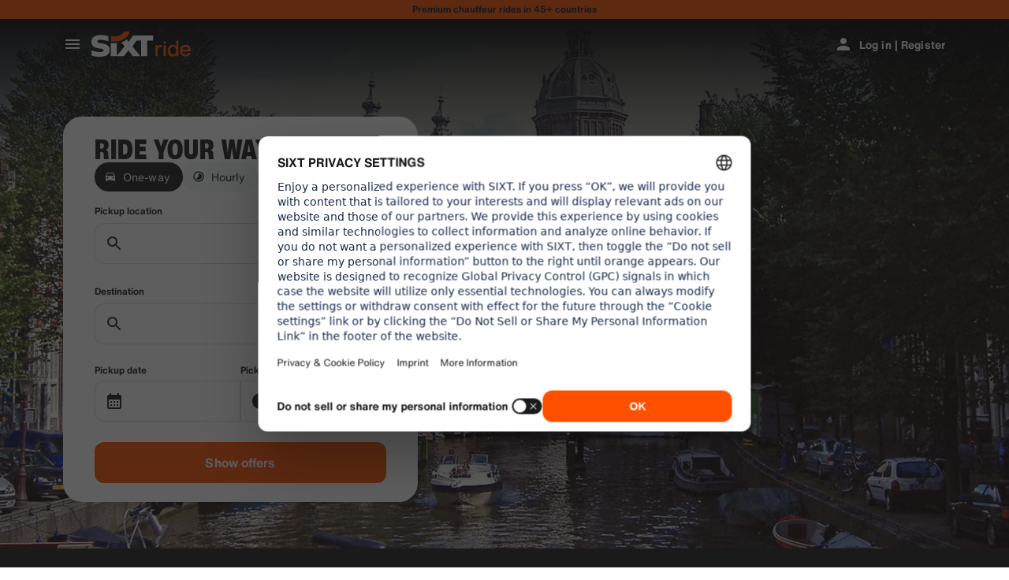

--- FILE ---
content_type: text/html
request_url: https://www.sixt.com/ride/airport-transfer/amsterdam/
body_size: 27546
content:

        <!DOCTYPE html>
        <html lang="en">
            <head>
                <meta charset="utf-8">
                <meta http-equiv="x-ua-compatible" content="ie=edge">
                <meta name="viewport" content="width=device-width, initial-scale=1, shrink-to-fit=no">
                <title data-react-helmet="true">Amsterdam Schiphol Airport Transfers | SIXT ride</title>
                <meta data-react-helmet="true" name="description" content="Book a transfer to or from Amsterdam Airport with SIXT ride. Our Amsterdam airport transfers offer pickup inside the terminal, fixed rates, &amp; flight tracking."/><meta data-react-helmet="true" name="pageid" content="ride_seo_air_nl_amsterdam"/><meta data-react-helmet="true" name="locale" content="en_US"/><meta data-react-helmet="true" name="robots" content="index,follow"/>
                <link data-react-helmet="true" rel="preload" href="/shared/fonts/roboto-v30-latin-ext_latin-regular.woff2" as="font" crossOrigin="anonymous"/><link data-react-helmet="true" rel="preload" href="/shared/fonts/roboto-v30-latin-ext_latin-700.woff2" as="font" crossOrigin="anonymous"/><link data-react-helmet="true" rel="preload" href="/shared/fonts/roboto-condensed-v25-latin-ext_latin-700.woff2" as="font" crossOrigin="anonymous"/><link data-react-helmet="true" rel="preload" href="/shared/fonts/HelveticaNowTextRegular.woff2" as="font" crossOrigin="anonymous"/><link data-react-helmet="true" rel="preload" href="/shared/fonts/HelveticaNowTextBold.woff2" as="font" crossOrigin="anonymous"/><link data-react-helmet="true" rel="preload" href="/shared/fonts/HelveticaNowDisplayCondensedBlack.woff2" as="font" crossOrigin="anonymous"/><link data-react-helmet="true" rel="canonical" href="https://www.sixt.com/ride/airport-transfer/amsterdam/"/><link data-react-helmet="true" rel="icon" href="/shared/icons/ride/favicon.ico" sizes="any"/><link data-react-helmet="true" rel="icon" href="/shared/icons/ride/favicon.svg" type="image/svg+xml"/><link data-react-helmet="true" rel="alternate" hrefLang="en-US" href="https://www.sixt.com/ride/airport-transfer/amsterdam/"/><link data-react-helmet="true" rel="alternate" hrefLang="de-DE" href="https://www.sixt.de/ride/flughafentransfer/amsterdam/"/><link data-react-helmet="true" rel="alternate" hrefLang="es-ES" href="https://www.sixt.es/ride/traslados-aeropuerto/amsterdam/"/><link data-react-helmet="true" rel="alternate" hrefLang="fr-FR" href="https://www.sixt.fr/ride/transferts-aeroport/amsterdam/"/><link data-react-helmet="true" rel="alternate" hrefLang="it-IT" href="https://www.sixt.it/ride/transfer-aeroporto/amsterdam/"/><link data-react-helmet="true" rel="alternate" hrefLang="nl-NL" href="https://www.sixt.nl/ride/luchthavenvervoer/amsterdam/"/><link data-react-helmet="true" rel="preconnect" href="https://img.sixt.com"/>
                <style data-react-helmet="true" >@font-face {
                            font-family: 'RobotoArial';
                            font-style: normal;
                            font-weight: 400;
                            font-display: swap;
                            src: local('Arial');
                            size-adjust: 108%;
                            ascent-override: 88%;
                            descent-override: 19%;
                            
                            
                        }@font-face {
                            font-family: 'RobotoCondensedArial';
                            font-style: normal;
                            font-weight: 700;
                            font-display: swap;
                            src: local('Arial');
                            size-adjust: 104%;
                            
                            
                            
                            
                        }@font-face {
                            font-family: 'Roboto';
                            font-style: normal;
                            font-weight: 400;
                            font-display: swap;
                            src: local('Roboto'),local('Roboto-Regular'),url('/shared/fonts/roboto-v30-latin-ext_latin-regular.woff2') format('woff2');
                            
                            
                            
                            
                            unicode-range: U+0000-00FF, U+0131, U+0152-0153, U+02BB-02BC, U+02C6, U+02DA, U+02DC, U+2000-206F, U+2074, U+20AC, U+2122, U+2191, U+2193, U+2212, U+2215, U+FEFF, U+FFFD, U+0100-024F, U+0259, U+1E00-1EFF, U+2020, U+20A0-20AB, U+20AD-20CF, U+2113, U+2C60-2C7F, U+A720-A7FF;
                        }@font-face {
                            font-family: 'Roboto';
                            font-style: normal;
                            font-weight: 700;
                            font-display: swap;
                            src: local('Roboto Bold'),local('Roboto-Bold'),url('/shared/fonts/roboto-v30-latin-ext_latin-700.woff2') format('woff2');
                            
                            
                            
                            
                            unicode-range: U+0000-00FF, U+0131, U+0152-0153, U+02BB-02BC, U+02C6, U+02DA, U+02DC, U+2000-206F, U+2074, U+20AC, U+2122, U+2191, U+2193, U+2212, U+2215, U+FEFF, U+FFFD, U+0100-024F, U+0259, U+1E00-1EFF, U+2020, U+20A0-20AB, U+20AD-20CF, U+2113, U+2C60-2C7F, U+A720-A7FF;
                        }@font-face {
                            font-family: 'Roboto Condensed';
                            font-style: normal;
                            font-weight: 700;
                            font-display: swap;
                            src: local('Roboto Condensed Bold'),local('RobotoCondensed-Bold'),url('/shared/fonts/roboto-condensed-v25-latin-ext_latin-700.woff2') format('woff2');
                            
                            
                            
                            
                            unicode-range: U+0000-00FF, U+0131, U+0152-0153, U+02BB-02BC, U+02C6, U+02DA, U+02DC, U+2000-206F, U+2074, U+20AC, U+2122, U+2191, U+2193, U+2212, U+2215, U+FEFF, U+FFFD, U+0100-024F, U+0259, U+1E00-1EFF, U+2020, U+20A0-20AB, U+20AD-20CF, U+2113, U+2C60-2C7F, U+A720-A7FF;
                        }@font-face {
                            font-family: 'HelveticaNow';
                            font-style: normal;
                            font-weight: 400;
                            font-display: swap;
                            src: url('/shared/fonts/HelveticaNowTextRegular.woff2') format('woff2');
                            
                            
                            
                            
                            
                        }@font-face {
                            font-family: 'HelveticaNow';
                            font-style: normal;
                            font-weight: 700;
                            font-display: swap;
                            src: url('/shared/fonts/HelveticaNowTextBold.woff2') format('woff2');
                            
                            
                            
                            
                            
                        }@font-face {
                            font-family: 'HelveticaNow';
                            font-style: normal;
                            font-weight: 900;
                            font-display: swap;
                            src: url('/shared/fonts/HelveticaNowDisplayCondensedBlack.woff2') format('woff2');
                            
                            
                            
                            
                            
                        }</style><style data-react-helmet="true" type="text/css">:root { 
            --typo-display-large-font: 400 3.5rem / 1 HelveticaNow,Helvetica,Roboto,Arial,sans-serif;--typo-display-large-heavy-font: 900 3.75rem / 1 HelveticaNow,Helvetica,Roboto Condensed,Arial,sans-serif;--typo-display-medium-font: 400 2.875rem / 1 HelveticaNow,Helvetica,Roboto,Arial,sans-serif;--typo-display-medium-heavy-font: 900 3rem / 1 HelveticaNow,Helvetica,Roboto Condensed,Arial,sans-serif;--typo-display-small-font: 400 2.25rem / 1 HelveticaNow,Helvetica,Roboto,Arial,sans-serif;--typo-display-small-heavy-font: 900 2.5rem / 1 HelveticaNow,Helvetica,Roboto Condensed,Arial,sans-serif;--typo-title-large-font: 400 1.875rem / 1 HelveticaNow,Helvetica,Roboto,Arial,sans-serif;--typo-title-large-heavy-font: 900 2.125rem / 1 HelveticaNow,Helvetica,Roboto Condensed,Arial,sans-serif;--typo-title-medium-font: 400 1.5rem / 1 HelveticaNow,Helvetica,Roboto,Arial,sans-serif;--typo-title-medium-heavy-font: 900 1.75rem / 1 HelveticaNow,Helvetica,Roboto Condensed,Arial,sans-serif;--typo-title-small-font: 400 1.25rem / 1.2 HelveticaNow,Helvetica,Roboto,Arial,sans-serif;--typo-title-small-heavy-font: 700 1.25rem / 1.2 HelveticaNow,Helvetica,Roboto Condensed,Arial,sans-serif;--typo-copy-large-font: 400 1rem / 1.5 HelveticaNow,Helvetica,Roboto,Arial,sans-serif;--typo-copy-large-heavy-font: 700 1rem / 1.5 HelveticaNow,Helvetica,Roboto Condensed,Arial,sans-serif;--typo-copy-medium-23-font: 400 0.875rem / 1.5 HelveticaNow,Helvetica,Roboto,Arial,sans-serif;--typo-copy-medium-heavy-font: 700 0.875rem / 1.5 HelveticaNow,Helvetica,Roboto Condensed,Arial,sans-serif;--typo-copy-small-23-font: 400 0.75rem / 1.5 HelveticaNow,Helvetica,Roboto,Arial,sans-serif;--typo-copy-small-heavy-font: 700 0.75rem / 1.5 HelveticaNow,Helvetica,Roboto Condensed,Arial,sans-serif;--typo-copy-x-large-font: 400 1.375rem / 1.5 HelveticaNow,Helvetica,Roboto,Arial,sans-serif;--typo-copy-x-large-heavy-font: 700 1.375rem / 1.5 HelveticaNow,Helvetica,Roboto Condensed,Arial,sans-serif;--typo-display-large-heavy-transform: uppercase;--typo-display-medium-heavy-transform: uppercase;--typo-display-small-heavy-transform: uppercase;--typo-title-large-heavy-transform: uppercase;--typo-title-medium-heavy-transform: uppercase;--typo-display-large-heavy-letter-spacing: 0.025em;--typo-display-medium-heavy-letter-spacing: 0.0313em;--typo-display-small-heavy-letter-spacing: 0.0375em;--typo-title-large-heavy-letter-spacing: 0.03em;--typo-title-medium-heavy-letter-spacing: 0.036em;--typo-title-small-heavy-letter-spacing: 0.0125em;--typo-copy-large-letter-spacing: 0.0067em;--typo-copy-large-heavy-letter-spacing: 0.0067em;--typo-copy-medium-23-letter-spacing: 0.0086em;--typo-copy-medium-heavy-letter-spacing: 0.0086em;--typo-copy-small-23-letter-spacing: 0.001em;--typo-copy-small-heavy-letter-spacing: 0.001em;--typo-copy-x-large-letter-spacing: 0.0055em;--typo-copy-x-large-heavy-letter-spacing: 0.0055em;@media (min-width: 780px) {--typo-display-large-font: 400 4rem / 1 HelveticaNow,Helvetica,Roboto,Arial,sans-serif;--typo-display-large-heavy-font: 900 4.25rem / 1 HelveticaNow,Helvetica,Roboto Condensed,Arial,sans-serif;--typo-display-medium-font: 400 3.375rem / 1 HelveticaNow,Helvetica,Roboto,Arial,sans-serif;--typo-display-medium-heavy-font: 900 3.5rem / 1 HelveticaNow,Helvetica,Roboto Condensed,Arial,sans-serif;--typo-display-small-font: 400 2.75rem / 1 HelveticaNow,Helvetica,Roboto,Arial,sans-serif;--typo-display-small-heavy-font: 900 2.875rem / 1 HelveticaNow,Helvetica,Roboto Condensed,Arial,sans-serif;--typo-title-large-font: 400 2.125rem / 1 HelveticaNow,Helvetica,Roboto,Arial,sans-serif;--typo-title-large-heavy-font: 900 2.25rem / 1 HelveticaNow,Helvetica,Roboto Condensed,Arial,sans-serif;--typo-title-medium-font: 400 1.75rem / 1 HelveticaNow,Helvetica,Roboto,Arial,sans-serif;--typo-title-medium-heavy-font: 900 1.75rem / 1 HelveticaNow,Helvetica,Roboto Condensed,Arial,sans-serif;--typo-title-small-font: 400 1.375rem / 1.2 HelveticaNow,Helvetica,Roboto,Arial,sans-serif;--typo-title-small-heavy-font: 700 1.375rem / 1.2 HelveticaNow,Helvetica,Roboto Condensed,Arial,sans-serif;}@media (min-width: 992px) {--typo-display-large-font: 400 4.5rem / 1 HelveticaNow,Helvetica,Roboto,Arial,sans-serif;--typo-display-large-heavy-font: 900 4.5rem / 1 HelveticaNow,Helvetica,Roboto Condensed,Arial,sans-serif;--typo-display-medium-font: 400 3.75rem / 1 HelveticaNow,Helvetica,Roboto,Arial,sans-serif;--typo-display-medium-heavy-font: 900 3.75rem / 1 HelveticaNow,Helvetica,Roboto Condensed,Arial,sans-serif;--typo-display-small-font: 400 3rem / 1 HelveticaNow,Helvetica,Roboto,Arial,sans-serif;--typo-display-small-heavy-font: 900 3.125rem / 1 HelveticaNow,Helvetica,Roboto Condensed,Arial,sans-serif;--typo-title-large-font: 400 2.5rem / 1 HelveticaNow,Helvetica,Roboto,Arial,sans-serif;--typo-title-large-heavy-font: 900 2.5rem / 1 HelveticaNow,Helvetica,Roboto Condensed,Arial,sans-serif;--typo-title-medium-font: 400 1.875rem / 1 HelveticaNow,Helvetica,Roboto,Arial,sans-serif;--typo-title-medium-heavy-font: 900 1.875rem / 1 HelveticaNow,Helvetica,Roboto Condensed,Arial,sans-serif;--typo-title-small-font: 400 1.5rem / 1.2 HelveticaNow,Helvetica,Roboto,Arial,sans-serif;--typo-title-small-heavy-font: 700 1.5rem / 1.2 HelveticaNow,Helvetica,Roboto Condensed,Arial,sans-serif;}--border-radius-xs:0.25rem;--border-radius-s:0.5rem;--border-radius-m:0.75rem;--border-radius-l:1rem;--border-radius-xl:1.5rem;--color-prime-brand: rgba(255,80,0,1); --color-prime-brand-rgb: 255, 80, 0; --color-prime-on-brand: rgba(255,255,255,1); --color-prime-on-brand-rgb: 255, 255, 255; --color-prime-primary: rgba(26, 26, 26, 1); --color-prime-primary-rgb: 26, 26, 26; --color-prime-on-primary: rgba(255,255,255,1); --color-prime-on-primary-rgb: 255, 255, 255; --color-prime-secondary: rgba(101, 106, 111, 1); --color-prime-secondary-rgb: 101, 106, 111; --color-prime-on-secondary: rgba(255,255,255,1); --color-prime-on-secondary-rgb: 255, 255, 255; --color-prime-tertiary: rgba(215, 218, 220, 1); --color-prime-tertiary-rgb: 215, 218, 220; --color-prime-on-tertiary: rgba(255,255,255,1); --color-prime-on-tertiary-rgb: 255, 255, 255; --color-prime-positive: rgba(34, 197, 94, 1); --color-prime-positive-rgb: 34, 197, 94; --color-prime-on-positive: rgba(255,255,255,1); --color-prime-on-positive-rgb: 255, 255, 255; --color-prime-success-2: rgba(23, 120, 60, 1); --color-prime-success-2-rgb: 23, 120, 60; --color-prime-cautious: rgba(255, 188, 31, 1); --color-prime-cautious-rgb: 255, 188, 31; --color-prime-on-cautious: rgba(25,25,25,1); --color-prime-on-cautious-rgb: 25, 25, 25; --color-prime-negative: rgba(215, 0, 21, 1); --color-prime-negative-rgb: 215, 0, 21; --color-prime-on-negative: rgba(255,255,255,1); --color-prime-on-negative-rgb: 255, 255, 255; --color-prime-canvas-1: rgba(255,255,255,1); --color-prime-canvas-1-rgb: 255, 255, 255; --color-prime-canvas-2: rgba(233, 235, 238, 1); --color-prime-canvas-2-rgb: 233, 235, 238; --color-prime-canvas-3: rgba(255,255,255,1); --color-prime-canvas-3-rgb: 255, 255, 255; --color-prime-container-1: rgba(255,255,255,1); --color-prime-container-1-rgb: 255, 255, 255; --color-prime-container-2: rgba(244, 245, 246, 1); --color-prime-container-2-rgb: 244, 245, 246; --color-prime-special-1: rgba(246, 227, 255, 1); --color-prime-special-1-rgb: 246, 227, 255; --color-prime-special-2: rgba(191, 242, 255, 1); --color-prime-special-2-rgb: 191, 242, 255; --color-prime-special-3: rgba(171, 255, 178, 1); --color-prime-special-3-rgb: 171, 255, 178; --color-prime-special-4: rgba(255, 251, 171, 1); --color-prime-special-4-rgb: 255, 251, 171; --color-prime-hover-state: rgba(25,25,25,0.04); --color-prime-hover-state-rgb: 25, 25, 25, 0.04; --color-prime-focus-state: rgba(255,80,0,1); --color-prime-focus-state-rgb: 255, 80, 0; --color-prime-pressed-state: rgba(25,25,25,0.08); --color-prime-pressed-state-rgb: 25, 25, 25, 0.08; --color-prime-disabled-state: rgba(255,255,255,0.4); --color-prime-disabled-state-rgb: 255, 255, 255, 0.4; --color-prime-error-state: rgba(201, 32, 17, 0.05); --color-prime-error-state-rgb: 201, 32, 17, 0.05; --color-prime-success-state: rgba(14, 115, 87, 0.1); --color-prime-success-state-rgb: 14, 115, 87, 0.1; --color-prime-silver: rgba(217, 217, 217, 1); --color-prime-silver-rgb: 217, 217, 217; --color-prime-gold: rgba(200, 140, 24, 1); --color-prime-gold-rgb: 200, 140, 24; --color-prime-platinum: rgba(146, 136, 201, 1); --color-prime-platinum-rgb: 146, 136, 201; --color-prime-diamond: rgba(85, 158, 200, 1); --color-prime-diamond-rgb: 85, 158, 200; --color-prime-glass-ultra-thin: rgba(255,255,255,0.2); --color-prime-glass-ultra-thin-rgb: 255, 255, 255, 0.2; --color-prime-glass-thin: rgba(255,255,255,0.4); --color-prime-glass-thin-rgb: 255, 255, 255, 0.4; --color-prime-glass-regular: rgba(255,255,255,0.6); --color-prime-glass-regular-rgb: 255, 255, 255, 0.6; --color-prime-glass-thick: rgba(255,255,255,0.8); --color-prime-glass-thick-rgb: 255, 255, 255, 0.8; --color-prime-warning: rgba(255, 188, 31, 0.13); --color-prime-warning-rgb: 255, 188, 31, 0.13; --color-option-brand: rgba(255,80,0,1); --color-option-brand-rgb: 255, 80, 0; --color-option-on-brand: rgba(255,255,255,1); --color-option-on-brand-rgb: 255, 255, 255; --color-option-primary: rgba(255,255,255,1); --color-option-primary-rgb: 255, 255, 255; --color-option-on-primary: rgba(26, 26, 26, 1); --color-option-on-primary-rgb: 26, 26, 26; --color-option-secondary: rgba(141, 146, 153, 1); --color-option-secondary-rgb: 141, 146, 153; --color-option-on-secondary: rgba(255,255,255,1); --color-option-on-secondary-rgb: 255, 255, 255; --color-option-tertiary: rgba(49, 50, 52, 1); --color-option-tertiary-rgb: 49, 50, 52; --color-option-on-tertiary: rgba(255,255,255,1); --color-option-on-tertiary-rgb: 255, 255, 255; --color-option-positive: rgba(34, 197, 94, 1); --color-option-positive-rgb: 34, 197, 94; --color-option-on-positive: rgba(255,255,255,1); --color-option-on-positive-rgb: 255, 255, 255; --color-option-success-2: rgba(23, 120, 60, 1); --color-option-success-2-rgb: 23, 120, 60; --color-option-cautious: rgba(255, 188, 31, 1); --color-option-cautious-rgb: 255, 188, 31; --color-option-on-cautious: rgba(25,25,25,1); --color-option-on-cautious-rgb: 25, 25, 25; --color-option-negative: rgba(255, 85, 86, 1); --color-option-negative-rgb: 255, 85, 86; --color-option-on-negative: rgba(255,255,255,1); --color-option-on-negative-rgb: 255, 255, 255; --color-option-canvas-1: rgba(26, 26, 26, 1); --color-option-canvas-1-rgb: 26, 26, 26; --color-option-canvas-2: rgba(30, 30, 31, 1); --color-option-canvas-2-rgb: 30, 30, 31; --color-option-canvas-3: rgba(0,0,0,1); --color-option-canvas-3-rgb: 0, 0, 0; --color-option-container-1: rgba(33, 34, 35, 1); --color-option-container-1-rgb: 33, 34, 35; --color-option-container-2: rgba(39, 40, 41, 1); --color-option-container-2-rgb: 39, 40, 41; --color-option-special-1: rgba(246, 227, 255, 1); --color-option-special-1-rgb: 246, 227, 255; --color-option-special-2: rgba(191, 242, 255, 1); --color-option-special-2-rgb: 191, 242, 255; --color-option-special-3: rgba(171, 255, 178, 1); --color-option-special-3-rgb: 171, 255, 178; --color-option-special-4: rgba(255, 251, 171, 1); --color-option-special-4-rgb: 255, 251, 171; --color-option-hover-state: rgba(25,25,25,0.04); --color-option-hover-state-rgb: 25, 25, 25, 0.04; --color-option-focus-state: rgba(255,80,0,1); --color-option-focus-state-rgb: 255, 80, 0; --color-option-pressed-state: rgba(25,25,25,0.08); --color-option-pressed-state-rgb: 25, 25, 25, 0.08; --color-option-disabled-state: rgba(255,255,255,0.4); --color-option-disabled-state-rgb: 255, 255, 255, 0.4; --color-option-error-state: rgba(255, 105, 97, 0.05); --color-option-error-state-rgb: 255, 105, 97, 0.05; --color-option-success-state: rgba(29, 195, 126, 0.1); --color-option-success-state-rgb: 29, 195, 126, 0.1; --color-option-silver: rgba(217, 217, 217, 1); --color-option-silver-rgb: 217, 217, 217; --color-option-gold: rgba(200, 140, 24, 1); --color-option-gold-rgb: 200, 140, 24; --color-option-platinum: rgba(146, 136, 201, 1); --color-option-platinum-rgb: 146, 136, 201; --color-option-diamond: rgba(85, 158, 200, 1); --color-option-diamond-rgb: 85, 158, 200; --color-option-glass-ultra-thin: rgba(26, 26, 26, 0.2); --color-option-glass-ultra-thin-rgb: 26, 26, 26, 0.2; --color-option-glass-thin: rgba(26, 26, 26, 0.4); --color-option-glass-thin-rgb: 26, 26, 26, 0.4; --color-option-glass-regular: rgba(26, 26, 26, 0.6); --color-option-glass-regular-rgb: 26, 26, 26, 0.6; --color-option-glass-thick: rgba(26, 26, 26, 0.8); --color-option-glass-thick-rgb: 26, 26, 26, 0.8; --color-option-warning: rgba(255, 188, 31, 0.13); --color-option-warning-rgb: 255, 188, 31, 0.13; --color-accent-brand: rgba(255,255,255,1); --color-accent-brand-rgb: 255, 255, 255; --color-accent-on-brand: rgba(26, 26, 26, 1); --color-accent-on-brand-rgb: 26, 26, 26; --color-accent-primary: rgba(26, 26, 26, 1); --color-accent-primary-rgb: 26, 26, 26; --color-accent-on-primary: rgba(255,255,255,1); --color-accent-on-primary-rgb: 255, 255, 255; --color-accent-secondary: rgba(26, 26, 26, 1); --color-accent-secondary-rgb: 26, 26, 26; --color-accent-on-secondary: rgba(255,255,255,1); --color-accent-on-secondary-rgb: 255, 255, 255; --color-accent-tertiary: rgba(26, 26, 26, 1); --color-accent-tertiary-rgb: 26, 26, 26; --color-accent-on-tertiary: rgba(255,255,255,1); --color-accent-on-tertiary-rgb: 255, 255, 255; --color-accent-positive: rgba(34, 197, 94, 1); --color-accent-positive-rgb: 34, 197, 94; --color-accent-on-positive: rgba(255,255,255,1); --color-accent-on-positive-rgb: 255, 255, 255; --color-accent-success-2: rgba(23, 120, 60, 1); --color-accent-success-2-rgb: 23, 120, 60; --color-accent-cautious: rgba(255, 188, 31, 1); --color-accent-cautious-rgb: 255, 188, 31; --color-accent-on-cautious: rgba(25,25,25,1); --color-accent-on-cautious-rgb: 25, 25, 25; --color-accent-negative: rgba(215, 0, 21, 1); --color-accent-negative-rgb: 215, 0, 21; --color-accent-on-negative: rgba(255,255,255,1); --color-accent-on-negative-rgb: 255, 255, 255; --color-accent-canvas-1: rgba(255,80,0,1); --color-accent-canvas-1-rgb: 255, 80, 0; --color-accent-canvas-2: rgba(255,80,0,1); --color-accent-canvas-2-rgb: 255, 80, 0; --color-accent-canvas-3: rgba(255,80,0,1); --color-accent-canvas-3-rgb: 255, 80, 0; --color-accent-container-1: rgba(255,80,0,1); --color-accent-container-1-rgb: 255, 80, 0; --color-accent-container-2: rgba(255,255,255,1); --color-accent-container-2-rgb: 255, 255, 255; --color-accent-special-1: rgba(246, 227, 255, 1); --color-accent-special-1-rgb: 246, 227, 255; --color-accent-special-2: rgba(191, 242, 255, 1); --color-accent-special-2-rgb: 191, 242, 255; --color-accent-special-3: rgba(171, 255, 178, 1); --color-accent-special-3-rgb: 171, 255, 178; --color-accent-special-4: rgba(255, 251, 171, 1); --color-accent-special-4-rgb: 255, 251, 171; --color-accent-hover-state: rgba(25,25,25,0.04); --color-accent-hover-state-rgb: 25, 25, 25, 0.04; --color-accent-focus-state: rgba(255,80,0,1); --color-accent-focus-state-rgb: 255, 80, 0; --color-accent-pressed-state: rgba(25,25,25,0.08); --color-accent-pressed-state-rgb: 25, 25, 25, 0.08; --color-accent-disabled-state: rgba(255,255,255,0.4); --color-accent-disabled-state-rgb: 255, 255, 255, 0.4; --color-accent-error-state: rgba(201, 32, 17, 0.05); --color-accent-error-state-rgb: 201, 32, 17, 0.05; --color-accent-success-state: rgba(14, 115, 87, 0.1); --color-accent-success-state-rgb: 14, 115, 87, 0.1; --color-accent-silver: rgba(217, 217, 217, 1); --color-accent-silver-rgb: 217, 217, 217; --color-accent-gold: rgba(200, 140, 24, 1); --color-accent-gold-rgb: 200, 140, 24; --color-accent-platinum: rgba(146, 136, 201, 1); --color-accent-platinum-rgb: 146, 136, 201; --color-accent-diamond: rgba(85, 158, 200, 1); --color-accent-diamond-rgb: 85, 158, 200; --color-accent-glass-ultra-thin: rgba(255,80,0,0.2); --color-accent-glass-ultra-thin-rgb: 255, 80, 0, 0.2; --color-accent-glass-thin: rgba(255,80,0,0.4); --color-accent-glass-thin-rgb: 255, 80, 0, 0.4; --color-accent-glass-regular: rgba(255,80,0,0.6); --color-accent-glass-regular-rgb: 255, 80, 0, 0.6; --color-accent-glass-thick: rgba(255,80,0,0.8); --color-accent-glass-thick-rgb: 255, 80, 0, 0.8; --color-accent-warning: rgba(255, 188, 31, 0.13); --color-accent-warning-rgb: 255, 188, 31, 0.13;
     } body { 
    
                --color-highlight: var(--color-prime-highlight);
                --color-highlight-rgb: var(--color-prime-highlight-rgb);
                 
                --color-primary: var(--color-prime-primary);
                --color-primary-rgb: var(--color-prime-primary-rgb);
                 
                --color-secondary: var(--color-prime-secondary);
                --color-secondary-rgb: var(--color-prime-secondary-rgb);
                 
                --color-tertiary: var(--color-prime-tertiary);
                --color-tertiary-rgb: var(--color-prime-tertiary-rgb);
                 
                --color-error: var(--color-prime-error);
                --color-error-rgb: var(--color-prime-error-rgb);
                 
                --color-on-primary: var(--color-prime-on-primary);
                --color-on-primary-rgb: var(--color-prime-on-primary-rgb);
                 
                --color-on-secondary: var(--color-prime-on-secondary);
                --color-on-secondary-rgb: var(--color-prime-on-secondary-rgb);
                 
                --color-on-tertiary: var(--color-prime-on-tertiary);
                --color-on-tertiary-rgb: var(--color-prime-on-tertiary-rgb);
                 
                --color-on-highlight: var(--color-prime-on-highlight);
                --color-on-highlight-rgb: var(--color-prime-on-highlight-rgb);
                 
                --color-on-error: var(--color-prime-on-error);
                --color-on-error-rgb: var(--color-prime-on-error-rgb);
                 
                --color-background: var(--color-prime-background);
                --color-background-rgb: var(--color-prime-background-rgb);
                 
                --color-background-variant: var(--color-prime-background-variant);
                --color-background-variant-rgb: var(--color-prime-background-variant-rgb);
                 
                --color-background-emphasized: var(--color-prime-background-emphasized);
                --color-background-emphasized-rgb: var(--color-prime-background-emphasized-rgb);
                 
                --color-focus-state: var(--color-prime-focus-state);
                --color-focus-state-rgb: var(--color-prime-focus-state-rgb);
                 
                --color-special-1: var(--color-prime-special-1);
                --color-special-1-rgb: var(--color-prime-special-1-rgb);
                 
                --color-special-2: var(--color-prime-special-2);
                --color-special-2-rgb: var(--color-prime-special-2-rgb);
                 
                --color-special-3: var(--color-prime-special-3);
                --color-special-3-rgb: var(--color-prime-special-3-rgb);
                 
                --color-special-4: var(--color-prime-special-4);
                --color-special-4-rgb: var(--color-prime-special-4-rgb);
                 
                --color-brand: var(--color-prime-brand);
                --color-brand-rgb: var(--color-prime-brand-rgb);
                 
                --color-on-brand: var(--color-prime-on-brand);
                --color-on-brand-rgb: var(--color-prime-on-brand-rgb);
                 
                --color-positive: var(--color-prime-positive);
                --color-positive-rgb: var(--color-prime-positive-rgb);
                 
                --color-on-positive: var(--color-prime-on-positive);
                --color-on-positive-rgb: var(--color-prime-on-positive-rgb);
                 
                --color-success-2: var(--color-prime-success-2);
                --color-success-2-rgb: var(--color-prime-success-2-rgb);
                 
                --color-cautious: var(--color-prime-cautious);
                --color-cautious-rgb: var(--color-prime-cautious-rgb);
                 
                --color-on-cautious: var(--color-prime-on-cautious);
                --color-on-cautious-rgb: var(--color-prime-on-cautious-rgb);
                 
                --color-negative: var(--color-prime-negative);
                --color-negative-rgb: var(--color-prime-negative-rgb);
                 
                --color-on-negative: var(--color-prime-on-negative);
                --color-on-negative-rgb: var(--color-prime-on-negative-rgb);
                 
                --color-canvas-1: var(--color-prime-canvas-1);
                --color-canvas-1-rgb: var(--color-prime-canvas-1-rgb);
                 
                --color-canvas-2: var(--color-prime-canvas-2);
                --color-canvas-2-rgb: var(--color-prime-canvas-2-rgb);
                 
                --color-canvas-3: var(--color-prime-canvas-3);
                --color-canvas-3-rgb: var(--color-prime-canvas-3-rgb);
                 
                --color-container-1: var(--color-prime-container-1);
                --color-container-1-rgb: var(--color-prime-container-1-rgb);
                 
                --color-container-2: var(--color-prime-container-2);
                --color-container-2-rgb: var(--color-prime-container-2-rgb);
                 
                --color-hover-state: var(--color-prime-hover-state);
                --color-hover-state-rgb: var(--color-prime-hover-state-rgb);
                 
                --color-pressed-state: var(--color-prime-pressed-state);
                --color-pressed-state-rgb: var(--color-prime-pressed-state-rgb);
                 
                --color-disabled-state: var(--color-prime-disabled-state);
                --color-disabled-state-rgb: var(--color-prime-disabled-state-rgb);
                 
                --color-error-state: var(--color-prime-error-state);
                --color-error-state-rgb: var(--color-prime-error-state-rgb);
                 
                --color-success-state: var(--color-prime-success-state);
                --color-success-state-rgb: var(--color-prime-success-state-rgb);
                 
                --color-silver: var(--color-prime-silver);
                --color-silver-rgb: var(--color-prime-silver-rgb);
                 
                --color-gold: var(--color-prime-gold);
                --color-gold-rgb: var(--color-prime-gold-rgb);
                 
                --color-platinum: var(--color-prime-platinum);
                --color-platinum-rgb: var(--color-prime-platinum-rgb);
                 
                --color-diamond: var(--color-prime-diamond);
                --color-diamond-rgb: var(--color-prime-diamond-rgb);
                 
                --color-glass-ultra-thin: var(--color-prime-glass-ultra-thin);
                --color-glass-ultra-thin-rgb: var(--color-prime-glass-ultra-thin-rgb);
                 
                --color-glass-thin: var(--color-prime-glass-thin);
                --color-glass-thin-rgb: var(--color-prime-glass-thin-rgb);
                 
                --color-glass-regular: var(--color-prime-glass-regular);
                --color-glass-regular-rgb: var(--color-prime-glass-regular-rgb);
                 
                --color-glass-thick: var(--color-prime-glass-thick);
                --color-glass-thick-rgb: var(--color-prime-glass-thick-rgb);
                 
                --color-warning: var(--color-prime-warning);
                --color-warning-rgb: var(--color-prime-warning-rgb);
                

    background-color: rgb(var(--color-canvas-1-rgb));
    color: rgb(var(--color-primary-rgb));
    accent-color: rgb(var(--color-brand-rgb));
 }</style>
                <style data-styled="true" data-styled-version="6.1.13">.kNzrYs{height:100%;margin:0 auto;max-width:160rem;width:100%;}/*!sc*/
data-styled.g1[id="sc-2b9c0082-0"]{content:"kNzrYs,"}/*!sc*/
.kCTgz{display:-webkit-box;display:-webkit-flex;display:-ms-flexbox;display:flex;-webkit-flex-direction:column;-ms-flex-direction:column;flex-direction:column;-webkit-box-flex:1;-webkit-flex-grow:1;-ms-flex-positive:1;flex-grow:1;-webkit-box-pack:end;-ms-flex-pack:end;-webkit-justify-content:flex-end;justify-content:flex-end;}/*!sc*/
data-styled.g2[id="sc-8cf3b1bc-0"]{content:"kCTgz,"}/*!sc*/
.cAJfqP{display:-webkit-box;display:-webkit-flex;display:-ms-flexbox;display:flex;-webkit-flex-direction:column;-ms-flex-direction:column;flex-direction:column;}/*!sc*/
data-styled.g3[id="sc-8cf3b1bc-1"]{content:"cAJfqP,"}/*!sc*/
.iodUzc{display:-webkit-box;display:-webkit-flex;display:-ms-flexbox;display:flex;-webkit-box-flex-wrap:wrap;-webkit-flex-wrap:wrap;-ms-flex-wrap:wrap;flex-wrap:wrap;min-width:0;}/*!sc*/
.iodUzc >*{min-width:0;overflow-x:hidden;overflow-x:clip;text-overflow:ellipsis;white-space:nowrap;}/*!sc*/
data-styled.g5[id="sc-bf2492ad-1"]{content:"iodUzc,"}/*!sc*/
.ixrbKY{-webkit-align-items:center;-webkit-box-align:center;-ms-flex-align:center;align-items:center;border:1px solid transparent;cursor:pointer;display:-webkit-inline-box;display:-webkit-inline-flex;display:-ms-inline-flexbox;display:inline-flex;-webkit-box-pack:center;-ms-flex-pack:center;-webkit-justify-content:center;justify-content:center;max-width:100%;position:relative;text-align:center;}/*!sc*/
.ixrbKY:focus-visible{outline:0;box-shadow:0 0 0 3px rgb(var(--color-focus-state-rgb));}/*!sc*/
@supports not selector(:focus-visible){.ixrbKY:focus{outline:0;box-shadow:0 0 0 3px rgb(var(--color-focus-state-rgb));}}/*!sc*/
.ixrbKY:disabled{cursor:not-allowed;}/*!sc*/
data-styled.g7[id="sc-bf2492ad-3"]{content:"ixrbKY,"}/*!sc*/
.fkxyWl{line-height:0;-webkit-flex-shrink:0;-ms-flex-negative:0;flex-shrink:0;width:1.5rem;height:1.5rem;}/*!sc*/
.fkxyWl svg,.fkxyWl img{fill:currentColor;width:100%;height:auto;}/*!sc*/
.gIpxSG{line-height:0;}/*!sc*/
.gIpxSG svg,.gIpxSG img{fill:currentColor;width:auto;height:2rem;}/*!sc*/
.fDyEfN{line-height:0;-webkit-flex-shrink:0;-ms-flex-negative:0;flex-shrink:0;width:1rem;height:1rem;}/*!sc*/
.fDyEfN svg,.fDyEfN img{fill:currentColor;width:100%;height:auto;}/*!sc*/
.hWuHwd{line-height:0;-webkit-flex-shrink:0;-ms-flex-negative:0;flex-shrink:0;width:2rem;height:2rem;}/*!sc*/
.hWuHwd svg,.hWuHwd img{fill:currentColor;width:100%;height:auto;}/*!sc*/
.hRwmoZ{line-height:0;-webkit-flex-shrink:0;-ms-flex-negative:0;flex-shrink:0;width:2.75rem;height:2.75rem;}/*!sc*/
.hRwmoZ svg,.hRwmoZ img{fill:currentColor;width:100%;height:auto;}/*!sc*/
data-styled.g9[id="sc-14127c93-0"]{content:"fkxyWl,gIpxSG,fDyEfN,hWuHwd,hRwmoZ,"}/*!sc*/
.hzJCNQ{color:rgb(var(--color-brand-rgb));}/*!sc*/
data-styled.g10[id="sc-14127c93-1"]{content:"hzJCNQ,"}/*!sc*/
.cjQYxO{display:block;}/*!sc*/
data-styled.g11[id="sc-75c8e486-0"]{content:"cjQYxO,"}/*!sc*/
.dfoaPj{text-transform:var( --typo-copy-small-heavy-transform,none );letter-spacing:var( --typo-copy-small-heavy-letter-spacing,0 );font:var( --typo-copy-small-heavy-font,700 0.75rem / 1.5 "Roboto Condensed", RobotoCondensedArial, sans-serif );color:rgb(var(--color-primary-rgb));}/*!sc*/
.dfoaPj mark{background-color:transparent;font-weight:700;}/*!sc*/
.fgYslT{text-transform:var( --typo-title-large-heavy-transform,uppercase );letter-spacing:var( --typo-title-large-heavy-letter-spacing,0 );font:var( --typo-title-large-heavy-font,900 2.125rem / 1 "Roboto Condensed", RobotoCondensedArial, sans-serif );}/*!sc*/
@media (min-width: 780px){.fgYslT{font:var( --typo-title-large-heavy-font,900 2.25rem / 1 "Roboto Condensed", RobotoCondensedArial, sans-serif );}}/*!sc*/
@media (min-width: 992px){.fgYslT{font:var( --typo-title-large-heavy-font,900 2.5rem / 1 "Roboto Condensed", RobotoCondensedArial, sans-serif );}}/*!sc*/
.fgYslT mark{background-color:transparent;font-weight:700;}/*!sc*/
.gYtvnA{text-transform:var( --typo-copy-medium-23-transform,none );letter-spacing:var( --typo-copy-medium-23-letter-spacing,0 );font:var( --typo-copy-medium-23-font,400 0.875rem / 1.5 Roboto, RobotoArial, sans-serif );}/*!sc*/
.gYtvnA mark{background-color:transparent;font-weight:700;}/*!sc*/
.bBrSYn{text-transform:var( --typo-copy-small-heavy-transform,none );letter-spacing:var( --typo-copy-small-heavy-letter-spacing,0 );font:var( --typo-copy-small-heavy-font,700 0.75rem / 1.5 "Roboto Condensed", RobotoCondensedArial, sans-serif );}/*!sc*/
.bBrSYn mark{background-color:transparent;font-weight:700;}/*!sc*/
.fYXCwI{text-transform:var( --typo-copy-large-heavy-transform,none );letter-spacing:var( --typo-copy-large-heavy-letter-spacing,0 );font:var( --typo-copy-large-heavy-font,700 1rem / 1.5 "Roboto Condensed", RobotoCondensedArial, sans-serif );}/*!sc*/
.fYXCwI mark{background-color:transparent;font-weight:700;}/*!sc*/
.duDuxi{text-transform:var( --typo-title-medium-heavy-transform,uppercase );letter-spacing:var( --typo-title-medium-heavy-letter-spacing,0 );font:var( --typo-title-medium-heavy-font,900 1.75rem / 1 "Roboto Condensed", RobotoCondensedArial, sans-serif );}/*!sc*/
@media (min-width: 780px){.duDuxi{font:var( --typo-title-medium-heavy-font,900 1.75rem / 1 "Roboto Condensed", RobotoCondensedArial, sans-serif );}}/*!sc*/
@media (min-width: 992px){.duDuxi{font:var( --typo-title-medium-heavy-font,900 1.875rem / 1 "Roboto Condensed", RobotoCondensedArial, sans-serif );}}/*!sc*/
.duDuxi mark{background-color:transparent;font-weight:700;}/*!sc*/
.CTaUP{text-transform:var( --typo-title-small-heavy-transform,none );letter-spacing:var( --typo-title-small-heavy-letter-spacing,0 );font:var( --typo-title-small-heavy-font,700 1.25rem / 1.2 "Roboto Condensed", RobotoCondensedArial, sans-serif );}/*!sc*/
@media (min-width: 780px){.CTaUP{font:var( --typo-title-small-heavy-font,700 1.375rem / 1.2 "Roboto Condensed", RobotoCondensedArial, sans-serif );}}/*!sc*/
@media (min-width: 992px){.CTaUP{font:var( --typo-title-small-heavy-font,700 1.5rem / 1.2 "Roboto Condensed", RobotoCondensedArial, sans-serif );}}/*!sc*/
.CTaUP mark{background-color:transparent;font-weight:700;}/*!sc*/
.dBAggn{text-transform:var( --typo-title-small-heavy-transform,none );letter-spacing:var( --typo-title-small-heavy-letter-spacing,0 );font:var( --typo-title-small-heavy-font,700 1.25rem / 1.2 "Roboto Condensed", RobotoCondensedArial, sans-serif );color:rgb(var(--color-on-primary-rgb));}/*!sc*/
@media (min-width: 780px){.dBAggn{font:var( --typo-title-small-heavy-font,700 1.375rem / 1.2 "Roboto Condensed", RobotoCondensedArial, sans-serif );}}/*!sc*/
@media (min-width: 992px){.dBAggn{font:var( --typo-title-small-heavy-font,700 1.5rem / 1.2 "Roboto Condensed", RobotoCondensedArial, sans-serif );}}/*!sc*/
.dBAggn mark{background-color:transparent;font-weight:700;}/*!sc*/
.dwIDaa{text-transform:var( --typo-copy-small-23-transform,none );letter-spacing:var( --typo-copy-small-23-letter-spacing,0 );font:var( --typo-copy-small-23-font,400 0.75rem / 1.5 Roboto, RobotoArial, sans-serif );color:rgb(var(--color-on-primary-rgb));}/*!sc*/
.dwIDaa mark{background-color:transparent;font-weight:700;}/*!sc*/
.lcMCqu{text-transform:var( --typo-copy-small-23-transform,none );letter-spacing:var( --typo-copy-small-23-letter-spacing,0 );font:var( --typo-copy-small-23-font,400 0.75rem / 1.5 Roboto, RobotoArial, sans-serif );}/*!sc*/
.lcMCqu mark{background-color:transparent;font-weight:700;}/*!sc*/
.fSYjbm{text-transform:var( --typo-copy-x-large-heavy-transform,none );letter-spacing:var( --typo-copy-x-large-heavy-letter-spacing,0 );font:var( --typo-copy-x-large-heavy-font,700 1.375rem / 1.5 "Roboto Condensed", RobotoCondensedArial, sans-serif );}/*!sc*/
.fSYjbm mark{background-color:transparent;font-weight:700;}/*!sc*/
.bmMXLJ{text-transform:var( --typo-copy-large-transform,none );letter-spacing:var( --typo-copy-large-letter-spacing,0 );font:var( --typo-copy-large-font,400 1rem / 1.5 Roboto, RobotoArial, sans-serif );}/*!sc*/
.bmMXLJ mark{background-color:transparent;font-weight:700;}/*!sc*/
.ijaKUV{text-transform:var( --typo-display-large-transform,none );letter-spacing:var( --typo-display-large-letter-spacing,0 );font:var( --typo-display-large-font,400 3.5rem / 1 Roboto, RobotoArial, sans-serif );}/*!sc*/
@media (min-width: 780px){.ijaKUV{font:var( --typo-display-large-font,400 4rem / 1 Roboto, RobotoArial, sans-serif );}}/*!sc*/
@media (min-width: 992px){.ijaKUV{font:var( --typo-display-large-font,400 4.5rem / 1 Roboto, RobotoArial, sans-serif );}}/*!sc*/
.ijaKUV mark{background-color:transparent;font-weight:700;}/*!sc*/
.huMFDp{text-transform:var( --typo-copy-x-large-transform,none );letter-spacing:var( --typo-copy-x-large-letter-spacing,0 );font:var( --typo-copy-x-large-font,400 1.375rem / 1.5 Roboto, RobotoArial, sans-serif );color:rgb(var(--color-secondary-rgb));}/*!sc*/
.huMFDp mark{background-color:transparent;font-weight:700;}/*!sc*/
.fahrfv{text-transform:var( --typo-copy-large-transform,none );letter-spacing:var( --typo-copy-large-letter-spacing,0 );font:var( --typo-copy-large-font,400 1rem / 1.5 Roboto, RobotoArial, sans-serif );color:rgb(var(--color-secondary-rgb));}/*!sc*/
.fahrfv mark{background-color:transparent;font-weight:700;}/*!sc*/
.hQQTJq{text-transform:var( --typo-title-medium-transform,none );letter-spacing:var( --typo-title-medium-letter-spacing,0 );font:var( --typo-title-medium-font,400 1.5rem / 1 Roboto, RobotoArial, sans-serif );}/*!sc*/
@media (min-width: 780px){.hQQTJq{font:var( --typo-title-medium-font,400 1.75rem / 1 Roboto, RobotoArial, sans-serif );}}/*!sc*/
@media (min-width: 992px){.hQQTJq{font:var( --typo-title-medium-font,400 1.875rem / 1 Roboto, RobotoArial, sans-serif );}}/*!sc*/
.hQQTJq mark{background-color:transparent;font-weight:700;}/*!sc*/
.jqNFcY{text-transform:var( --typo-copy-small-23-transform,none );letter-spacing:var( --typo-copy-small-23-letter-spacing,0 );font:var( --typo-copy-small-23-font,400 0.75rem / 1.5 Roboto, RobotoArial, sans-serif );color:rgb(var(--color-secondary-rgb));}/*!sc*/
.jqNFcY mark{background-color:transparent;font-weight:700;}/*!sc*/
.lcHPcl{text-transform:var( --typo-display-small-heavy-transform,uppercase );letter-spacing:var( --typo-display-small-heavy-letter-spacing,0 );font:var( --typo-display-small-heavy-font,900 2.5rem / 1 "Roboto Condensed", RobotoCondensedArial, sans-serif );overflow-wrap:break-word;-webkit-hyphens:auto;-moz-hyphens:auto;-ms-hyphens:auto;hyphens:auto;word-break:break-word;color:rgb(var(--color-primary-rgb));}/*!sc*/
@media (min-width: 780px){.lcHPcl{font:var( --typo-display-small-heavy-font,900 2.875rem / 1 "Roboto Condensed", RobotoCondensedArial, sans-serif );}}/*!sc*/
@media (min-width: 992px){.lcHPcl{font:var( --typo-display-small-heavy-font,900 3.125rem / 1 "Roboto Condensed", RobotoCondensedArial, sans-serif );}}/*!sc*/
.lcHPcl mark{background-color:transparent;font-weight:700;}/*!sc*/
.lipaZZ{text-transform:var( --typo-copy-medium-heavy-transform,none );letter-spacing:var( --typo-copy-medium-heavy-letter-spacing,0 );font:var( --typo-copy-medium-heavy-font,700 0.875rem / 1.5 "Roboto Condensed", RobotoCondensedArial, sans-serif );}/*!sc*/
.lipaZZ mark{background-color:transparent;font-weight:700;}/*!sc*/
.ibLZib{text-transform:var( --typo-copy-medium-heavy-transform,none );letter-spacing:var( --typo-copy-medium-heavy-letter-spacing,0 );font:var( --typo-copy-medium-heavy-font,700 0.875rem / 1.5 "Roboto Condensed", RobotoCondensedArial, sans-serif );color:rgb(var(--color-secondary-rgb));}/*!sc*/
.ibLZib mark{background-color:transparent;font-weight:700;}/*!sc*/
data-styled.g13[id="sc-15970aff-0"]{content:"dfoaPj,fgYslT,gYtvnA,bBrSYn,fYXCwI,duDuxi,CTaUP,dBAggn,dwIDaa,lcMCqu,fSYjbm,bmMXLJ,ijaKUV,huMFDp,fahrfv,hQQTJq,jqNFcY,lcHPcl,lipaZZ,ibLZib,"}/*!sc*/
.iVvdPI{background-color:transparent;border-radius:var(--border-radius-m, 0);color:rgb(var(--color-primary-rgb));padding:0;height:auto;}/*!sc*/
.iVvdPI .sc-bf2492ad-1{background:linear-gradient( to right,currentColor 0%,currentColor 33.3%,transparent 33.3%,transparent 66.7%,currentColor 66.7%,currentColor 100% ) no-repeat 100% 100%/320% 1px transparent;-webkit-transition:background-position-x 0.6s;transition:background-position-x 0.6s;background-position-x:51%;}/*!sc*/
.iVvdPI:hover .sc-bf2492ad-1,.iVvdPI:focus-visible .sc-bf2492ad-1{background-position-x:0%;}/*!sc*/
.iVvdPI:active{opacity:0.6;}/*!sc*/
.iVvdPI:active .sc-bf2492ad-1{background-position-x:50%;}/*!sc*/
.iVvdPI:disabled{opacity:0.2;}/*!sc*/
.iVvdPI:disabled .sc-bf2492ad-1{background:none;}/*!sc*/
.iigeEU{background-color:transparent;border-radius:var(--border-radius-m, 0);color:rgb(var(--color-primary-rgb));padding:0;height:3.25rem;}/*!sc*/
.iigeEU .sc-bf2492ad-1{background:linear-gradient( to right,currentColor 0%,currentColor 33.3%,transparent 33.3%,transparent 66.7%,currentColor 66.7%,currentColor 100% ) no-repeat 100% 100%/320% 1px transparent;-webkit-transition:background-position-x 0.6s;transition:background-position-x 0.6s;}/*!sc*/
.iigeEU:hover .sc-bf2492ad-1,.iigeEU:focus-visible .sc-bf2492ad-1{background-position-x:0%;}/*!sc*/
.iigeEU:active{opacity:0.6;}/*!sc*/
.iigeEU:active .sc-bf2492ad-1{background-position-x:50%;}/*!sc*/
.iigeEU:disabled{opacity:0.2;}/*!sc*/
.iigeEU:disabled .sc-bf2492ad-1{background:none;}/*!sc*/
data-styled.g15[id="sc-d9fcc1b5-0"]{content:"iVvdPI,iigeEU,"}/*!sc*/
.jPVBNW{margin-left:auto;margin-right:auto;max-width:calc(90rem + (2 * 5rem));width:100%;padding-left:1rem;padding-right:1rem;}/*!sc*/
@media (min-width:650px){.jPVBNW{padding-left:2rem;padding-right:2rem;}}/*!sc*/
@media (min-width:1200px){.jPVBNW{padding-left:5rem;padding-right:5rem;}}/*!sc*/
data-styled.g16[id="sc-f96a02a9-0"]{content:"jPVBNW,"}/*!sc*/
.bRTpGd{max-width:calc(102.375rem + (2 * 5rem));}/*!sc*/
data-styled.g17[id="sc-f96a02a9-1"]{content:"bRTpGd,"}/*!sc*/
.gqHIef{display:-webkit-box;display:-webkit-flex;display:-ms-flexbox;display:flex;-webkit-box-flex-flow:row wrap;-webkit-flex-flow:row wrap;-ms-flex-flow:row wrap;flex-flow:row wrap;margin:calc(1rem * -1) calc(1rem / -2) 0;}/*!sc*/
.gqHIef >*{margin:1rem calc(1rem / 2) 0;}/*!sc*/
.jmzgSu{display:-webkit-box;display:-webkit-flex;display:-ms-flexbox;display:flex;-webkit-box-flex-flow:column wrap;-webkit-flex-flow:column wrap;-ms-flex-flow:column wrap;flex-flow:column wrap;margin:calc(1rem * -1) 0 0;}/*!sc*/
.jmzgSu >*{margin:1rem 0 0;}/*!sc*/
.hHPjr{display:-webkit-box;display:-webkit-flex;display:-ms-flexbox;display:flex;-webkit-box-flex-flow:row wrap;-webkit-flex-flow:row wrap;-ms-flex-flow:row wrap;flex-flow:row wrap;margin:calc(0.5rem * -1) calc(0.75rem / -2) 0;}/*!sc*/
.hHPjr >*{margin:0.5rem calc(0.75rem / 2) 0;}/*!sc*/
data-styled.g19[id="sc-912df287-0"]{content:"gqHIef,jmzgSu,hHPjr,"}/*!sc*/
.hInAW p{text-transform:var( --typo-copy-medium-23-transform,none );letter-spacing:var( --typo-copy-medium-23-letter-spacing,0 );font:var( --typo-copy-medium-23-font,400 0.875rem / 1.5 Roboto, RobotoArial, sans-serif );padding-bottom:0.75rem;}/*!sc*/
data-styled.g23[id="sc-8f26e573-2"]{content:"hInAW,"}/*!sc*/
.eXbXoR{border-radius:var(--border-radius-m, 0);height:3.25rem;padding:0 2.5rem;min-width:12.5rem;display:-webkit-box;display:-webkit-flex;display:-ms-flexbox;display:flex;width:100%;}/*!sc*/
.eXbXoR .sc-bf2492ad-2{margin-right:0.5rem;}/*!sc*/
.Ocrns{border-radius:50vmax;height:2.25rem;padding:0 1.5rem;min-width:6rem;display:-webkit-inline-box;display:-webkit-inline-flex;display:-ms-inline-flexbox;display:inline-flex;width:auto;}/*!sc*/
.Ocrns .sc-bf2492ad-2{margin-right:0.5rem;}/*!sc*/
.jwhxhq{border-radius:var(--border-radius-m, 0);height:3.25rem;padding:0 2.5rem;min-width:12.5rem;display:-webkit-inline-box;display:-webkit-inline-flex;display:-ms-inline-flexbox;display:inline-flex;width:auto;}/*!sc*/
.jwhxhq .sc-bf2492ad-2{margin-right:0.5rem;}/*!sc*/
data-styled.g27[id="sc-7bc79a92-0"]{content:"eXbXoR,Ocrns,jwhxhq,"}/*!sc*/
.fdMkWx{background-color:rgb(var(--color-brand-rgb));color:rgb(var(--color-on-brand-rgb));}/*!sc*/
.fdMkWx:hover{color:rgb(var(--color-on-brand-rgb));}/*!sc*/
.fdMkWx::after{content:'';display:block;border-radius:inherit;position:absolute;top:-1px;bottom:-1px;left:-1px;right:-1px;height:auto;width:auto;}/*!sc*/
.fdMkWx:hover::after{background-color:rgb(var(--color-hover-state-rgb));}/*!sc*/
.fdMkWx:active::after{background-color:rgb(var(--color-pressed-state-rgb));}/*!sc*/
.fdMkWx:active .sc-bf2492ad-1,.fdMkWx:active .sc-bf2492ad-2{opacity:0.6;}/*!sc*/
.fdMkWx:focus-visible{border:1px solid rgb(var(--color-on-primary-rgb));}/*!sc*/
@supports not selector(:focus-visible){.fdMkWx:focus{border:1px solid rgb(var(--color-on-primary-rgb));}}/*!sc*/
.fdMkWx:disabled::after{background-color:rgb(var(--color-disabled-state-rgb));}/*!sc*/
.fdMkWx:disabled .sc-bf2492ad-1,.fdMkWx:disabled .sc-bf2492ad-2{opacity:0.6;}/*!sc*/
.jKEwle{background-color:rgb(var(--color-primary-rgb));color:rgb(var(--color-on-primary-rgb));}/*!sc*/
.jKEwle:hover{color:rgb(var(--color-on-primary-rgb));}/*!sc*/
.jKEwle::after{content:'';display:block;border-radius:inherit;position:absolute;top:-1px;bottom:-1px;left:-1px;right:-1px;height:auto;width:auto;}/*!sc*/
.jKEwle:hover::after{background-color:rgb(var(--color-hover-state-rgb));}/*!sc*/
.jKEwle:active::after{background-color:rgb(var(--color-pressed-state-rgb));}/*!sc*/
.jKEwle:active .sc-bf2492ad-1,.jKEwle:active .sc-bf2492ad-2{opacity:0.6;}/*!sc*/
.jKEwle:focus-visible{border:1px solid rgb(var(--color-on-primary-rgb));}/*!sc*/
@supports not selector(:focus-visible){.jKEwle:focus{border:1px solid rgb(var(--color-on-primary-rgb));}}/*!sc*/
.jKEwle:disabled::after{background-color:rgb(var(--color-disabled-state-rgb));}/*!sc*/
.jKEwle:disabled .sc-bf2492ad-1,.jKEwle:disabled .sc-bf2492ad-2{opacity:0.6;}/*!sc*/
.eqkRyK{background-color:rgb(var(--color-container-2-rgb));color:rgb(var(--color-primary-rgb));}/*!sc*/
.eqkRyK:hover{color:rgb(var(--color-primary-rgb));}/*!sc*/
.eqkRyK::after{content:'';display:block;border-radius:inherit;position:absolute;top:-1px;bottom:-1px;left:-1px;right:-1px;height:auto;width:auto;}/*!sc*/
.eqkRyK:hover::after{background-color:rgb(var(--color-hover-state-rgb));}/*!sc*/
.eqkRyK:active::after{background-color:rgb(var(--color-pressed-state-rgb));}/*!sc*/
.eqkRyK:active .sc-bf2492ad-1,.eqkRyK:active .sc-bf2492ad-2{opacity:0.6;}/*!sc*/
.eqkRyK:focus-visible{border:1px solid rgb(var(--color-on-primary-rgb));}/*!sc*/
@supports not selector(:focus-visible){.eqkRyK:focus{border:1px solid rgb(var(--color-on-primary-rgb));}}/*!sc*/
.eqkRyK:disabled::after{background-color:rgb(var(--color-disabled-state-rgb));}/*!sc*/
.eqkRyK:disabled .sc-bf2492ad-1,.eqkRyK:disabled .sc-bf2492ad-2{opacity:0.6;}/*!sc*/
data-styled.g28[id="sc-7bc79a92-1"]{content:"fdMkWx,jKEwle,eqkRyK,"}/*!sc*/
.jDVHwv{color:currentcolor;-webkit-text-decoration:underline;text-decoration:underline;background:linear-gradient( to right,currentColor 0%,currentColor 33.3%,transparent 33.3%,transparent 66.7%,currentColor 66.7%,currentColor 100% ) no-repeat 100% calc(100% - 3px)/320% 1px transparent;-webkit-text-decoration:none;text-decoration:none;-webkit-transition:background-position-x 0.6s;transition:background-position-x 0.6s;}/*!sc*/
.jDVHwv:hover,.jDVHwv:focus-visible{background-position-x:0%;}/*!sc*/
.jDVHwv:active{background-position-x:50%;}/*!sc*/
data-styled.g30[id="sc-72c5a7a4-0"]{content:"jDVHwv,"}/*!sc*/
.gaxZBz{--color-highlight:var(--color-prime-highlight);--color-highlight-rgb:var(--color-prime-highlight-rgb);--color-primary:var(--color-prime-primary);--color-primary-rgb:var(--color-prime-primary-rgb);--color-secondary:var(--color-prime-secondary);--color-secondary-rgb:var(--color-prime-secondary-rgb);--color-tertiary:var(--color-prime-tertiary);--color-tertiary-rgb:var(--color-prime-tertiary-rgb);--color-error:var(--color-prime-error);--color-error-rgb:var(--color-prime-error-rgb);--color-on-primary:var(--color-prime-on-primary);--color-on-primary-rgb:var(--color-prime-on-primary-rgb);--color-on-secondary:var(--color-prime-on-secondary);--color-on-secondary-rgb:var(--color-prime-on-secondary-rgb);--color-on-tertiary:var(--color-prime-on-tertiary);--color-on-tertiary-rgb:var(--color-prime-on-tertiary-rgb);--color-on-highlight:var(--color-prime-on-highlight);--color-on-highlight-rgb:var(--color-prime-on-highlight-rgb);--color-on-error:var(--color-prime-on-error);--color-on-error-rgb:var(--color-prime-on-error-rgb);--color-background:var(--color-prime-background);--color-background-rgb:var(--color-prime-background-rgb);--color-background-variant:var(--color-prime-background-variant);--color-background-variant-rgb:var(--color-prime-background-variant-rgb);--color-background-emphasized:var(--color-prime-background-emphasized);--color-background-emphasized-rgb:var(--color-prime-background-emphasized-rgb);--color-focus-state:var(--color-prime-focus-state);--color-focus-state-rgb:var(--color-prime-focus-state-rgb);--color-special-1:var(--color-prime-special-1);--color-special-1-rgb:var(--color-prime-special-1-rgb);--color-special-2:var(--color-prime-special-2);--color-special-2-rgb:var(--color-prime-special-2-rgb);--color-special-3:var(--color-prime-special-3);--color-special-3-rgb:var(--color-prime-special-3-rgb);--color-special-4:var(--color-prime-special-4);--color-special-4-rgb:var(--color-prime-special-4-rgb);--color-brand:var(--color-prime-brand);--color-brand-rgb:var(--color-prime-brand-rgb);--color-on-brand:var(--color-prime-on-brand);--color-on-brand-rgb:var(--color-prime-on-brand-rgb);--color-positive:var(--color-prime-positive);--color-positive-rgb:var(--color-prime-positive-rgb);--color-on-positive:var(--color-prime-on-positive);--color-on-positive-rgb:var(--color-prime-on-positive-rgb);--color-success-2:var(--color-prime-success-2);--color-success-2-rgb:var(--color-prime-success-2-rgb);--color-cautious:var(--color-prime-cautious);--color-cautious-rgb:var(--color-prime-cautious-rgb);--color-on-cautious:var(--color-prime-on-cautious);--color-on-cautious-rgb:var(--color-prime-on-cautious-rgb);--color-negative:var(--color-prime-negative);--color-negative-rgb:var(--color-prime-negative-rgb);--color-on-negative:var(--color-prime-on-negative);--color-on-negative-rgb:var(--color-prime-on-negative-rgb);--color-canvas-1:var(--color-prime-canvas-1);--color-canvas-1-rgb:var(--color-prime-canvas-1-rgb);--color-canvas-2:var(--color-prime-canvas-2);--color-canvas-2-rgb:var(--color-prime-canvas-2-rgb);--color-canvas-3:var(--color-prime-canvas-3);--color-canvas-3-rgb:var(--color-prime-canvas-3-rgb);--color-container-1:var(--color-prime-container-1);--color-container-1-rgb:var(--color-prime-container-1-rgb);--color-container-2:var(--color-prime-container-2);--color-container-2-rgb:var(--color-prime-container-2-rgb);--color-hover-state:var(--color-prime-hover-state);--color-hover-state-rgb:var(--color-prime-hover-state-rgb);--color-pressed-state:var(--color-prime-pressed-state);--color-pressed-state-rgb:var(--color-prime-pressed-state-rgb);--color-disabled-state:var(--color-prime-disabled-state);--color-disabled-state-rgb:var(--color-prime-disabled-state-rgb);--color-error-state:var(--color-prime-error-state);--color-error-state-rgb:var(--color-prime-error-state-rgb);--color-success-state:var(--color-prime-success-state);--color-success-state-rgb:var(--color-prime-success-state-rgb);--color-silver:var(--color-prime-silver);--color-silver-rgb:var(--color-prime-silver-rgb);--color-gold:var(--color-prime-gold);--color-gold-rgb:var(--color-prime-gold-rgb);--color-platinum:var(--color-prime-platinum);--color-platinum-rgb:var(--color-prime-platinum-rgb);--color-diamond:var(--color-prime-diamond);--color-diamond-rgb:var(--color-prime-diamond-rgb);--color-glass-ultra-thin:var(--color-prime-glass-ultra-thin);--color-glass-ultra-thin-rgb:var(--color-prime-glass-ultra-thin-rgb);--color-glass-thin:var(--color-prime-glass-thin);--color-glass-thin-rgb:var(--color-prime-glass-thin-rgb);--color-glass-regular:var(--color-prime-glass-regular);--color-glass-regular-rgb:var(--color-prime-glass-regular-rgb);--color-glass-thick:var(--color-prime-glass-thick);--color-glass-thick-rgb:var(--color-prime-glass-thick-rgb);--color-warning:var(--color-prime-warning);--color-warning-rgb:var(--color-prime-warning-rgb);background-color:rgb(var(--color-canvas-1-rgb));color:rgb(var(--color-primary-rgb));accent-color:rgb(var(--color-brand-rgb));}/*!sc*/
.imYOJP{--color-highlight:var(--color-option-highlight);--color-highlight-rgb:var(--color-option-highlight-rgb);--color-primary:var(--color-option-primary);--color-primary-rgb:var(--color-option-primary-rgb);--color-secondary:var(--color-option-secondary);--color-secondary-rgb:var(--color-option-secondary-rgb);--color-tertiary:var(--color-option-tertiary);--color-tertiary-rgb:var(--color-option-tertiary-rgb);--color-error:var(--color-option-error);--color-error-rgb:var(--color-option-error-rgb);--color-on-primary:var(--color-option-on-primary);--color-on-primary-rgb:var(--color-option-on-primary-rgb);--color-on-secondary:var(--color-option-on-secondary);--color-on-secondary-rgb:var(--color-option-on-secondary-rgb);--color-on-tertiary:var(--color-option-on-tertiary);--color-on-tertiary-rgb:var(--color-option-on-tertiary-rgb);--color-on-highlight:var(--color-option-on-highlight);--color-on-highlight-rgb:var(--color-option-on-highlight-rgb);--color-on-error:var(--color-option-on-error);--color-on-error-rgb:var(--color-option-on-error-rgb);--color-background:var(--color-option-background);--color-background-rgb:var(--color-option-background-rgb);--color-background-variant:var(--color-option-background-variant);--color-background-variant-rgb:var(--color-option-background-variant-rgb);--color-background-emphasized:var(--color-option-background-emphasized);--color-background-emphasized-rgb:var(--color-option-background-emphasized-rgb);--color-focus-state:var(--color-option-focus-state);--color-focus-state-rgb:var(--color-option-focus-state-rgb);--color-special-1:var(--color-option-special-1);--color-special-1-rgb:var(--color-option-special-1-rgb);--color-special-2:var(--color-option-special-2);--color-special-2-rgb:var(--color-option-special-2-rgb);--color-special-3:var(--color-option-special-3);--color-special-3-rgb:var(--color-option-special-3-rgb);--color-special-4:var(--color-option-special-4);--color-special-4-rgb:var(--color-option-special-4-rgb);--color-brand:var(--color-option-brand);--color-brand-rgb:var(--color-option-brand-rgb);--color-on-brand:var(--color-option-on-brand);--color-on-brand-rgb:var(--color-option-on-brand-rgb);--color-positive:var(--color-option-positive);--color-positive-rgb:var(--color-option-positive-rgb);--color-on-positive:var(--color-option-on-positive);--color-on-positive-rgb:var(--color-option-on-positive-rgb);--color-success-2:var(--color-option-success-2);--color-success-2-rgb:var(--color-option-success-2-rgb);--color-cautious:var(--color-option-cautious);--color-cautious-rgb:var(--color-option-cautious-rgb);--color-on-cautious:var(--color-option-on-cautious);--color-on-cautious-rgb:var(--color-option-on-cautious-rgb);--color-negative:var(--color-option-negative);--color-negative-rgb:var(--color-option-negative-rgb);--color-on-negative:var(--color-option-on-negative);--color-on-negative-rgb:var(--color-option-on-negative-rgb);--color-canvas-1:var(--color-option-canvas-1);--color-canvas-1-rgb:var(--color-option-canvas-1-rgb);--color-canvas-2:var(--color-option-canvas-2);--color-canvas-2-rgb:var(--color-option-canvas-2-rgb);--color-canvas-3:var(--color-option-canvas-3);--color-canvas-3-rgb:var(--color-option-canvas-3-rgb);--color-container-1:var(--color-option-container-1);--color-container-1-rgb:var(--color-option-container-1-rgb);--color-container-2:var(--color-option-container-2);--color-container-2-rgb:var(--color-option-container-2-rgb);--color-hover-state:var(--color-option-hover-state);--color-hover-state-rgb:var(--color-option-hover-state-rgb);--color-pressed-state:var(--color-option-pressed-state);--color-pressed-state-rgb:var(--color-option-pressed-state-rgb);--color-disabled-state:var(--color-option-disabled-state);--color-disabled-state-rgb:var(--color-option-disabled-state-rgb);--color-error-state:var(--color-option-error-state);--color-error-state-rgb:var(--color-option-error-state-rgb);--color-success-state:var(--color-option-success-state);--color-success-state-rgb:var(--color-option-success-state-rgb);--color-silver:var(--color-option-silver);--color-silver-rgb:var(--color-option-silver-rgb);--color-gold:var(--color-option-gold);--color-gold-rgb:var(--color-option-gold-rgb);--color-platinum:var(--color-option-platinum);--color-platinum-rgb:var(--color-option-platinum-rgb);--color-diamond:var(--color-option-diamond);--color-diamond-rgb:var(--color-option-diamond-rgb);--color-glass-ultra-thin:var(--color-option-glass-ultra-thin);--color-glass-ultra-thin-rgb:var(--color-option-glass-ultra-thin-rgb);--color-glass-thin:var(--color-option-glass-thin);--color-glass-thin-rgb:var(--color-option-glass-thin-rgb);--color-glass-regular:var(--color-option-glass-regular);--color-glass-regular-rgb:var(--color-option-glass-regular-rgb);--color-glass-thick:var(--color-option-glass-thick);--color-glass-thick-rgb:var(--color-option-glass-thick-rgb);--color-warning:var(--color-option-warning);--color-warning-rgb:var(--color-option-warning-rgb);background-color:rgb(var(--color-canvas-1-rgb));color:rgb(var(--color-primary-rgb));accent-color:rgb(var(--color-brand-rgb));}/*!sc*/
.kCXyyv{--color-highlight:var(--color-option-highlight);--color-highlight-rgb:var(--color-option-highlight-rgb);--color-primary:var(--color-option-primary);--color-primary-rgb:var(--color-option-primary-rgb);--color-secondary:var(--color-option-secondary);--color-secondary-rgb:var(--color-option-secondary-rgb);--color-tertiary:var(--color-option-tertiary);--color-tertiary-rgb:var(--color-option-tertiary-rgb);--color-error:var(--color-option-error);--color-error-rgb:var(--color-option-error-rgb);--color-on-primary:var(--color-option-on-primary);--color-on-primary-rgb:var(--color-option-on-primary-rgb);--color-on-secondary:var(--color-option-on-secondary);--color-on-secondary-rgb:var(--color-option-on-secondary-rgb);--color-on-tertiary:var(--color-option-on-tertiary);--color-on-tertiary-rgb:var(--color-option-on-tertiary-rgb);--color-on-highlight:var(--color-option-on-highlight);--color-on-highlight-rgb:var(--color-option-on-highlight-rgb);--color-on-error:var(--color-option-on-error);--color-on-error-rgb:var(--color-option-on-error-rgb);--color-background:var(--color-option-background);--color-background-rgb:var(--color-option-background-rgb);--color-background-variant:var(--color-option-background-variant);--color-background-variant-rgb:var(--color-option-background-variant-rgb);--color-background-emphasized:var(--color-option-background-emphasized);--color-background-emphasized-rgb:var(--color-option-background-emphasized-rgb);--color-focus-state:var(--color-option-focus-state);--color-focus-state-rgb:var(--color-option-focus-state-rgb);--color-special-1:var(--color-option-special-1);--color-special-1-rgb:var(--color-option-special-1-rgb);--color-special-2:var(--color-option-special-2);--color-special-2-rgb:var(--color-option-special-2-rgb);--color-special-3:var(--color-option-special-3);--color-special-3-rgb:var(--color-option-special-3-rgb);--color-special-4:var(--color-option-special-4);--color-special-4-rgb:var(--color-option-special-4-rgb);--color-brand:var(--color-option-brand);--color-brand-rgb:var(--color-option-brand-rgb);--color-on-brand:var(--color-option-on-brand);--color-on-brand-rgb:var(--color-option-on-brand-rgb);--color-positive:var(--color-option-positive);--color-positive-rgb:var(--color-option-positive-rgb);--color-on-positive:var(--color-option-on-positive);--color-on-positive-rgb:var(--color-option-on-positive-rgb);--color-success-2:var(--color-option-success-2);--color-success-2-rgb:var(--color-option-success-2-rgb);--color-cautious:var(--color-option-cautious);--color-cautious-rgb:var(--color-option-cautious-rgb);--color-on-cautious:var(--color-option-on-cautious);--color-on-cautious-rgb:var(--color-option-on-cautious-rgb);--color-negative:var(--color-option-negative);--color-negative-rgb:var(--color-option-negative-rgb);--color-on-negative:var(--color-option-on-negative);--color-on-negative-rgb:var(--color-option-on-negative-rgb);--color-canvas-1:var(--color-option-canvas-1);--color-canvas-1-rgb:var(--color-option-canvas-1-rgb);--color-canvas-2:var(--color-option-canvas-2);--color-canvas-2-rgb:var(--color-option-canvas-2-rgb);--color-canvas-3:var(--color-option-canvas-3);--color-canvas-3-rgb:var(--color-option-canvas-3-rgb);--color-container-1:var(--color-option-container-1);--color-container-1-rgb:var(--color-option-container-1-rgb);--color-container-2:var(--color-option-container-2);--color-container-2-rgb:var(--color-option-container-2-rgb);--color-hover-state:var(--color-option-hover-state);--color-hover-state-rgb:var(--color-option-hover-state-rgb);--color-pressed-state:var(--color-option-pressed-state);--color-pressed-state-rgb:var(--color-option-pressed-state-rgb);--color-disabled-state:var(--color-option-disabled-state);--color-disabled-state-rgb:var(--color-option-disabled-state-rgb);--color-error-state:var(--color-option-error-state);--color-error-state-rgb:var(--color-option-error-state-rgb);--color-success-state:var(--color-option-success-state);--color-success-state-rgb:var(--color-option-success-state-rgb);--color-silver:var(--color-option-silver);--color-silver-rgb:var(--color-option-silver-rgb);--color-gold:var(--color-option-gold);--color-gold-rgb:var(--color-option-gold-rgb);--color-platinum:var(--color-option-platinum);--color-platinum-rgb:var(--color-option-platinum-rgb);--color-diamond:var(--color-option-diamond);--color-diamond-rgb:var(--color-option-diamond-rgb);--color-glass-ultra-thin:var(--color-option-glass-ultra-thin);--color-glass-ultra-thin-rgb:var(--color-option-glass-ultra-thin-rgb);--color-glass-thin:var(--color-option-glass-thin);--color-glass-thin-rgb:var(--color-option-glass-thin-rgb);--color-glass-regular:var(--color-option-glass-regular);--color-glass-regular-rgb:var(--color-option-glass-regular-rgb);--color-glass-thick:var(--color-option-glass-thick);--color-glass-thick-rgb:var(--color-option-glass-thick-rgb);--color-warning:var(--color-option-warning);--color-warning-rgb:var(--color-option-warning-rgb);background-color:rgb(var(--color-canvas-1-rgb));color:rgb(var(--color-primary-rgb));accent-color:rgb(var(--color-brand-rgb));background-color:rgb(var(--color-canvas-2-rgb));}/*!sc*/
.ezWFII{--color-highlight:var(--color-option-highlight);--color-highlight-rgb:var(--color-option-highlight-rgb);--color-primary:var(--color-option-primary);--color-primary-rgb:var(--color-option-primary-rgb);--color-secondary:var(--color-option-secondary);--color-secondary-rgb:var(--color-option-secondary-rgb);--color-tertiary:var(--color-option-tertiary);--color-tertiary-rgb:var(--color-option-tertiary-rgb);--color-error:var(--color-option-error);--color-error-rgb:var(--color-option-error-rgb);--color-on-primary:var(--color-option-on-primary);--color-on-primary-rgb:var(--color-option-on-primary-rgb);--color-on-secondary:var(--color-option-on-secondary);--color-on-secondary-rgb:var(--color-option-on-secondary-rgb);--color-on-tertiary:var(--color-option-on-tertiary);--color-on-tertiary-rgb:var(--color-option-on-tertiary-rgb);--color-on-highlight:var(--color-option-on-highlight);--color-on-highlight-rgb:var(--color-option-on-highlight-rgb);--color-on-error:var(--color-option-on-error);--color-on-error-rgb:var(--color-option-on-error-rgb);--color-background:var(--color-option-background);--color-background-rgb:var(--color-option-background-rgb);--color-background-variant:var(--color-option-background-variant);--color-background-variant-rgb:var(--color-option-background-variant-rgb);--color-background-emphasized:var(--color-option-background-emphasized);--color-background-emphasized-rgb:var(--color-option-background-emphasized-rgb);--color-focus-state:var(--color-option-focus-state);--color-focus-state-rgb:var(--color-option-focus-state-rgb);--color-special-1:var(--color-option-special-1);--color-special-1-rgb:var(--color-option-special-1-rgb);--color-special-2:var(--color-option-special-2);--color-special-2-rgb:var(--color-option-special-2-rgb);--color-special-3:var(--color-option-special-3);--color-special-3-rgb:var(--color-option-special-3-rgb);--color-special-4:var(--color-option-special-4);--color-special-4-rgb:var(--color-option-special-4-rgb);--color-brand:var(--color-option-brand);--color-brand-rgb:var(--color-option-brand-rgb);--color-on-brand:var(--color-option-on-brand);--color-on-brand-rgb:var(--color-option-on-brand-rgb);--color-positive:var(--color-option-positive);--color-positive-rgb:var(--color-option-positive-rgb);--color-on-positive:var(--color-option-on-positive);--color-on-positive-rgb:var(--color-option-on-positive-rgb);--color-success-2:var(--color-option-success-2);--color-success-2-rgb:var(--color-option-success-2-rgb);--color-cautious:var(--color-option-cautious);--color-cautious-rgb:var(--color-option-cautious-rgb);--color-on-cautious:var(--color-option-on-cautious);--color-on-cautious-rgb:var(--color-option-on-cautious-rgb);--color-negative:var(--color-option-negative);--color-negative-rgb:var(--color-option-negative-rgb);--color-on-negative:var(--color-option-on-negative);--color-on-negative-rgb:var(--color-option-on-negative-rgb);--color-canvas-1:var(--color-option-canvas-1);--color-canvas-1-rgb:var(--color-option-canvas-1-rgb);--color-canvas-2:var(--color-option-canvas-2);--color-canvas-2-rgb:var(--color-option-canvas-2-rgb);--color-canvas-3:var(--color-option-canvas-3);--color-canvas-3-rgb:var(--color-option-canvas-3-rgb);--color-container-1:var(--color-option-container-1);--color-container-1-rgb:var(--color-option-container-1-rgb);--color-container-2:var(--color-option-container-2);--color-container-2-rgb:var(--color-option-container-2-rgb);--color-hover-state:var(--color-option-hover-state);--color-hover-state-rgb:var(--color-option-hover-state-rgb);--color-pressed-state:var(--color-option-pressed-state);--color-pressed-state-rgb:var(--color-option-pressed-state-rgb);--color-disabled-state:var(--color-option-disabled-state);--color-disabled-state-rgb:var(--color-option-disabled-state-rgb);--color-error-state:var(--color-option-error-state);--color-error-state-rgb:var(--color-option-error-state-rgb);--color-success-state:var(--color-option-success-state);--color-success-state-rgb:var(--color-option-success-state-rgb);--color-silver:var(--color-option-silver);--color-silver-rgb:var(--color-option-silver-rgb);--color-gold:var(--color-option-gold);--color-gold-rgb:var(--color-option-gold-rgb);--color-platinum:var(--color-option-platinum);--color-platinum-rgb:var(--color-option-platinum-rgb);--color-diamond:var(--color-option-diamond);--color-diamond-rgb:var(--color-option-diamond-rgb);--color-glass-ultra-thin:var(--color-option-glass-ultra-thin);--color-glass-ultra-thin-rgb:var(--color-option-glass-ultra-thin-rgb);--color-glass-thin:var(--color-option-glass-thin);--color-glass-thin-rgb:var(--color-option-glass-thin-rgb);--color-glass-regular:var(--color-option-glass-regular);--color-glass-regular-rgb:var(--color-option-glass-regular-rgb);--color-glass-thick:var(--color-option-glass-thick);--color-glass-thick-rgb:var(--color-option-glass-thick-rgb);--color-warning:var(--color-option-warning);--color-warning-rgb:var(--color-option-warning-rgb);background-color:rgb(var(--color-canvas-1-rgb));color:rgb(var(--color-primary-rgb));accent-color:rgb(var(--color-brand-rgb));background-color:rgb(var(--color-container-2-rgb));}/*!sc*/
data-styled.g31[id="sc-d235a0e4-0"]{content:"gaxZBz,imYOJP,kCXyyv,ezWFII,"}/*!sc*/
.cBVsOG{padding:2.5rem 0;}/*!sc*/
data-styled.g32[id="sc-5a242762-0"]{content:"cBVsOG,"}/*!sc*/
.kNpASn{color:rgb(var(--color-secondary-rgb));white-space:nowrap;margin-top:0.5rem;}/*!sc*/
@media (min-width: 900px){.kNpASn{margin-top:0;}}/*!sc*/
data-styled.g34[id="sc-5a242762-2"]{content:"kNpASn,"}/*!sc*/
@media (min-width: 900px){.hwfTZv{display:-webkit-box;display:-webkit-flex;display:-ms-flexbox;display:flex;-webkit-align-items:baseline;-webkit-box-align:baseline;-ms-flex-align:baseline;align-items:baseline;-webkit-box-pack:justify;-webkit-justify-content:space-between;justify-content:space-between;}}/*!sc*/
data-styled.g35[id="sc-5a242762-3"]{content:"hwfTZv,"}/*!sc*/
*,*::before,*::after{box-sizing:border-box;}/*!sc*/
body,h1,h2,h3,h4,p,figure,blockquote,dl,dd{margin:0;}/*!sc*/
ul[role='list'],ol[role='list']{list-style:none;}/*!sc*/
#react-root{height:100%;display:-webkit-box;display:-webkit-flex;display:-ms-flexbox;display:flex;-webkit-flex-direction:column;-ms-flex-direction:column;flex-direction:column;}/*!sc*/
html{height:100%;}/*!sc*/
main{-webkit-flex:1;-ms-flex:1;flex:1;}/*!sc*/
html:focus-within{scroll-behavior:smooth;}/*!sc*/
body{background-color:var(--next-color-background, rgba(255,255,255,1));overflow-y:scroll;height:100%;text-rendering:optimizeSpeed;line-height:1.5;overflow-x:hidden;}/*!sc*/
a,a:hover{color:inherit;text-decoration-skip-ink:auto;-webkit-text-decoration:none;text-decoration:none;}/*!sc*/
img,picture{max-width:100%;display:block;}/*!sc*/
input,button,textarea,select{font:inherit;}/*!sc*/
input:-webkit-autofill,button:-webkit-autofill,textarea:-webkit-autofill,select:-webkit-autofill,input:-webkit-autofill:hover,button:-webkit-autofill:hover,textarea:-webkit-autofill:hover,select:-webkit-autofill:hover,input:-webkit-autofill:focus,button:-webkit-autofill:focus,textarea:-webkit-autofill:focus,select:-webkit-autofill:focus{-webkit-transition:background-color 5000s ease-in-out 0s;transition:background-color 5000s ease-in-out 0s;}/*!sc*/
input[type=checkbox],input[type=radio],label{cursor:pointer;}/*!sc*/
button{-webkit-appearance:none;-moz-appearance:none;-ms-appearance:none;appearance:none;background:none;border:none;border-radius:0;color:inherit;cursor:pointer;font:inherit;margin:0;overflow:visible;padding:0;width:auto;-webkit-font-smoothing:inherit;-moz-osx-font-smoothing:inherit;}/*!sc*/
button::-moz-focus-inner{border:0;padding:0;}/*!sc*/
button:disabled{cursor:not-allowed;}/*!sc*/
data-styled.g37[id="sc-global-gdRoAr1"]{content:"sc-global-gdRoAr1,"}/*!sc*/
.loGUEB{border-radius:var(--border-radius-m, 0);height:3rem;min-width:3rem;}/*!sc*/
.loGUEB::after{display:none;}/*!sc*/
.loGUEB .sc-bf2492ad-2{-webkit-align-items:center;-webkit-box-align:center;-ms-flex-align:center;align-items:center;display:-webkit-box;display:-webkit-flex;display:-ms-flexbox;display:flex;height:100%;-webkit-box-pack:center;-ms-flex-pack:center;-webkit-justify-content:center;justify-content:center;left:0;position:absolute;top:0;width:100%;-webkit-transition:opacity 0.3s ease-in;transition:opacity 0.3s ease-in;}/*!sc*/
.loGUEB .sc-bf2492ad-2 svg{-webkit-transition:-webkit-transform 0.3s;transition:transform 0.3s;}/*!sc*/
.loGUEB:hover .sc-bf2492ad-2 svg{-webkit-transform:scale(1.085);-moz-transform:scale(1.085);-ms-transform:scale(1.085);transform:scale(1.085);}/*!sc*/
.loGUEB:active .sc-bf2492ad-2{opacity:0.6;}/*!sc*/
.loGUEB:active .sc-bf2492ad-2 svg{-webkit-transform:scale(1);-moz-transform:scale(1);-ms-transform:scale(1);transform:scale(1);}/*!sc*/
.loGUEB:disabled .sc-bf2492ad-2{opacity:0.2;}/*!sc*/
.hlFelT{color:rgb(var(--color-on-primary-rgb));border-radius:var(--border-radius-s, 0);height:2rem;min-width:2rem;}/*!sc*/
.hlFelT::after{display:none;}/*!sc*/
.hlFelT .sc-bf2492ad-2{-webkit-align-items:center;-webkit-box-align:center;-ms-flex-align:center;align-items:center;display:-webkit-box;display:-webkit-flex;display:-ms-flexbox;display:flex;height:100%;-webkit-box-pack:center;-ms-flex-pack:center;-webkit-justify-content:center;justify-content:center;left:0;position:absolute;top:0;width:100%;-webkit-transition:opacity 0.3s ease-in;transition:opacity 0.3s ease-in;}/*!sc*/
.hlFelT .sc-bf2492ad-2 svg{-webkit-transition:-webkit-transform 0.3s;transition:transform 0.3s;}/*!sc*/
.hlFelT:hover .sc-bf2492ad-2 svg{-webkit-transform:scale(1.085);-moz-transform:scale(1.085);-ms-transform:scale(1.085);transform:scale(1.085);}/*!sc*/
.hlFelT:active .sc-bf2492ad-2{opacity:0.6;}/*!sc*/
.hlFelT:active .sc-bf2492ad-2 svg{-webkit-transform:scale(1);-moz-transform:scale(1);-ms-transform:scale(1);transform:scale(1);}/*!sc*/
.hlFelT:disabled .sc-bf2492ad-2{opacity:0.2;}/*!sc*/
data-styled.g40[id="sc-8188824d-0"]{content:"loGUEB,hlFelT,"}/*!sc*/
.kaobMe{background-color:transparent;display:-webkit-box;display:-webkit-flex;display:-ms-flexbox;display:flex;-webkit-align-items:stretch;-webkit-box-align:stretch;-ms-flex-align:stretch;align-items:stretch;min-height:4rem;position:relative;z-index:5;}/*!sc*/
data-styled.g52[id="sc-f17aba17-0"]{content:"kaobMe,"}/*!sc*/
.iynHCW{-webkit-align-items:center;-webkit-box-align:center;-ms-flex-align:center;align-items:center;display:-ms-grid;display:grid;gap:1rem;-ms-grid-columns:1fr auto;grid-template-columns:1fr auto;}/*!sc*/
data-styled.g53[id="sc-f17aba17-1"]{content:"iynHCW,"}/*!sc*/
.aMTTu{display:-webkit-box;display:-webkit-flex;display:-ms-flexbox;display:flex;color:inherit;}/*!sc*/
.aMTTu >*{max-height:4rem;}/*!sc*/
data-styled.g54[id="sc-f17aba17-2"]{content:"aMTTu,"}/*!sc*/
.gxzsDT{margin-right:2rem;position:relative;}/*!sc*/
data-styled.g55[id="sc-f17aba17-3"]{content:"gxzsDT,"}/*!sc*/
.fKzHPQ{display:-webkit-box;display:-webkit-flex;display:-ms-flexbox;display:flex;margin-left:-0.75rem;}/*!sc*/
data-styled.g56[id="sc-f17aba17-4"]{content:"fKzHPQ,"}/*!sc*/
.foWgBL{-webkit-align-items:center;-webkit-box-align:center;-ms-flex-align:center;align-items:center;display:-webkit-box;display:-webkit-flex;display:-ms-flexbox;display:flex;}/*!sc*/
data-styled.g57[id="sc-f17aba17-5"]{content:"foWgBL,"}/*!sc*/
.iEBBzp{-webkit-box-pack:start;-ms-flex-pack:start;-webkit-justify-content:flex-start;justify-content:flex-start;}/*!sc*/
data-styled.g58[id="sc-f17aba17-6"]{content:"iEBBzp,"}/*!sc*/
.fnkpfP{-webkit-box-pack:end;-ms-flex-pack:end;-webkit-justify-content:flex-end;justify-content:flex-end;}/*!sc*/
data-styled.g59[id="sc-f17aba17-7"]{content:"fnkpfP,"}/*!sc*/
.hLwWwe{display:-webkit-box;display:-webkit-flex;display:-ms-flexbox;display:flex;list-style:none;margin:0;overflow-x:auto;padding-left:0;white-space:nowrap;}/*!sc*/
.hLwWwe >li{-webkit-align-items:center;-webkit-box-align:center;-ms-flex-align:center;align-items:center;display:-webkit-inline-box;display:-webkit-inline-flex;display:-ms-inline-flexbox;display:inline-flex;}/*!sc*/
data-styled.g66[id="sc-3dbba18-1"]{content:"hLwWwe,"}/*!sc*/
.kRxhyH{margin:0 0.25rem;}/*!sc*/
data-styled.g67[id="sc-3dbba18-2"]{content:"kRxhyH,"}/*!sc*/
.dzPGeU{clip:rect(0 0 0 0);-webkit-clip-path:inset(50%);clip-path:inset(50%);height:1px;overflow:hidden;position:absolute;white-space:nowrap;width:1px;}/*!sc*/
data-styled.g71[id="sc-3f11572e-0"]{content:"dzPGeU,"}/*!sc*/
.dZjaFE{padding-top:1.5rem;padding-bottom:1.5rem;}/*!sc*/
data-styled.g73[id="sc-87d35c99-0"]{content:"dZjaFE,"}/*!sc*/
.gQDRSn{background-color:rgb(var(--color-brand-rgb));-webkit-transition:background-color 1000ms linear;transition:background-color 1000ms linear;}/*!sc*/
data-styled.g74[id="sc-23a61954-0"]{content:"gQDRSn,"}/*!sc*/
.kZUgmW{display:-webkit-box;display:-webkit-flex;display:-ms-flexbox;display:flex;-webkit-box-pack:center;-ms-flex-pack:center;-webkit-justify-content:center;justify-content:center;-webkit-align-items:center;-webkit-box-align:center;-ms-flex-align:center;align-items:center;min-height:1.5rem;text-align:center;}/*!sc*/
data-styled.g75[id="sc-23a61954-1"]{content:"kZUgmW,"}/*!sc*/
.kRvVBY{--grid-columns:12;display:-webkit-box;display:-webkit-flex;display:-ms-flexbox;display:flex;-webkit-box-flex-wrap:wrap;-webkit-flex-wrap:wrap;-ms-flex-wrap:wrap;flex-wrap:wrap;margin-left:calc(var(--grid-gutter) / -2);margin-right:calc(var(--grid-gutter) / -2);--grid-gutter:0.75rem;}/*!sc*/
@media (min-width:650px){.kRvVBY{--grid-gutter:1rem;}}/*!sc*/
@media (min-width:1200px){.kRvVBY{--grid-gutter:1.5rem;}}/*!sc*/
data-styled.g77[id="sc-f74c110e-0"]{content:"kRvVBY,"}/*!sc*/
.gFhqVm{-webkit-box-pack:justify;-webkit-justify-content:space-between;justify-content:space-between;}/*!sc*/
.jQOPbD{-webkit-box-pack:start;-ms-flex-pack:start;-webkit-justify-content:flex-start;justify-content:flex-start;}/*!sc*/
data-styled.g78[id="sc-f74c110e-1"]{content:"gFhqVm,boLDoi,jQOPbD,"}/*!sc*/
.jcxAfo{--grid-col-span:var(--grid-columns);--grid-col-offset:0;-webkit-flex:0 0 calc(var(--grid-col-span) / var(--grid-columns) * 100%);-ms-flex:0 0 calc(var(--grid-col-span) / var(--grid-columns) * 100%);flex:0 0 calc(var(--grid-col-span) / var(--grid-columns) * 100%);margin-left:calc(var(--grid-col-offset) / var(--grid-columns) * 100%);max-width:calc(var(--grid-col-span) / var(--grid-columns) * 100%);padding-left:calc(var(--grid-gutter) / 2);padding-right:calc(var(--grid-gutter) / 2);}/*!sc*/
data-styled.g79[id="sc-b326b7d1-0"]{content:"jcxAfo,"}/*!sc*/
.fWLVoq{--grid-col-span:12;}/*!sc*/
@media (min-width:650px){.fWLVoq{--grid-col-span:12;}}/*!sc*/
@media (min-width:900px){.fWLVoq{--grid-col-span:12;}}/*!sc*/
@media (min-width:1200px){.fWLVoq{--grid-col-span:4;}}/*!sc*/
.iCxvTe{--grid-col-span:12;}/*!sc*/
@media (min-width:650px){.iCxvTe{--grid-col-span:6;}}/*!sc*/
@media (min-width:900px){.iCxvTe{--grid-col-span:6;}}/*!sc*/
@media (min-width:1200px){.iCxvTe{--grid-col-span:4;}}/*!sc*/
.iTVEMa{--grid-col-span:12;}/*!sc*/
@media (min-width:900px){.iTVEMa{--grid-col-span:6;}}/*!sc*/
@media (min-width:1200px){.iTVEMa{--grid-col-span:4;}}/*!sc*/
.dJEnZO{--grid-col-span:12;}/*!sc*/
@media (min-width:900px){.dJEnZO{--grid-col-span:6;}}/*!sc*/
@media (min-width:1200px){.dJEnZO{--grid-col-span:8;}}/*!sc*/
@media (min-width:650px){.jhHcMM{--grid-col-span:6;}}/*!sc*/
@media (min-width:900px){.jhHcMM{--grid-col-span:4;}}/*!sc*/
data-styled.g80[id="sc-b326b7d1-1"]{content:"fWLVoq,iCxvTe,iTVEMa,dJEnZO,jhHcMM,"}/*!sc*/
.cvZjVQ{padding-top:1.5rem;}/*!sc*/
@media (min-width: 1200px){.cvZjVQ{padding-top:2.5rem;}}/*!sc*/
data-styled.g81[id="sc-3e423757-0"]{content:"cvZjVQ,"}/*!sc*/
.hfthqe>*:not(:last-child){margin-bottom:2.5rem;}/*!sc*/
data-styled.g82[id="sc-3e423757-1"]{content:"hfthqe,"}/*!sc*/
.dNxfDF{margin-top:-2.5rem;}/*!sc*/
data-styled.g83[id="sc-3e423757-2"]{content:"dNxfDF,"}/*!sc*/
.fIVzYN{margin-top:2.5rem;}/*!sc*/
data-styled.g84[id="sc-3e423757-3"]{content:"fIVzYN,"}/*!sc*/
.kBHPsI{color:rgb(var(--color-secondary-rgb));margin-bottom:1rem;}/*!sc*/
data-styled.g85[id="sc-3e423757-4"]{content:"kBHPsI,"}/*!sc*/
.fmmZQF{-webkit-align-items:center;-webkit-box-align:center;-ms-flex-align:center;align-items:center;-webkit-box-pack:justify;-webkit-justify-content:space-between;justify-content:space-between;}/*!sc*/
data-styled.g86[id="sc-47ed9f97-0"]{content:"fmmZQF,"}/*!sc*/
.jrOULI{display:-webkit-box;display:-webkit-flex;display:-ms-flexbox;display:flex;-webkit-box-flex-flow:wrap;-webkit-flex-flow:wrap;-ms-flex-flow:wrap;flex-flow:wrap;list-style:none;padding-left:0;}/*!sc*/
data-styled.g87[id="sc-47ed9f97-1"]{content:"jrOULI,"}/*!sc*/
.bkKZSD{display:-webkit-box;display:-webkit-flex;display:-ms-flexbox;display:flex;}/*!sc*/
data-styled.g88[id="sc-47ed9f97-2"]{content:"bkKZSD,"}/*!sc*/
.jZlAyo{margin-top:-4rem;}/*!sc*/
data-styled.g89[id="sc-18c23582-0"]{content:"jZlAyo,"}/*!sc*/
.kdWCJM{padding-bottom:2.5rem;padding-top:2.5rem;}/*!sc*/
@media (min-width: 650px){.kdWCJM{padding-bottom:3rem;}}/*!sc*/
@media (min-width: 900px){.kdWCJM{padding-bottom:4rem;}}/*!sc*/
@media (min-width: 1200px){.kdWCJM{padding-bottom:5rem;}}/*!sc*/
@media (min-width: 650px){.kdWCJM{padding-top:3rem;}}/*!sc*/
@media (min-width: 900px){.kdWCJM{padding-top:4rem;}}/*!sc*/
@media (min-width: 1200px){.kdWCJM{padding-top:5rem;}}/*!sc*/
.gkxwTC{padding-top:2.5rem;}/*!sc*/
@media (min-width: 650px){.gkxwTC{padding-top:3rem;}}/*!sc*/
@media (min-width: 900px){.gkxwTC{padding-top:4rem;}}/*!sc*/
@media (min-width: 1200px){.gkxwTC{padding-top:5rem;}}/*!sc*/
.jkmjXC{padding-bottom:2.5rem;}/*!sc*/
@media (min-width: 650px){.jkmjXC{padding-bottom:3rem;}}/*!sc*/
@media (min-width: 900px){.jkmjXC{padding-bottom:4rem;}}/*!sc*/
@media (min-width: 1200px){.jkmjXC{padding-bottom:5rem;}}/*!sc*/
data-styled.g96[id="sc-40fcd52b-0"]{content:"kdWCJM,gkxwTC,jkmjXC,"}/*!sc*/
.khIsFx{-webkit-align-items:center;-webkit-box-align:center;-ms-flex-align:center;align-items:center;display:-webkit-box;display:-webkit-flex;display:-ms-flexbox;display:flex;-webkit-box-flex-flow:column;-webkit-flex-flow:column;-ms-flex-flow:column;flex-flow:column;text-align:center;margin-bottom:1.5rem;}/*!sc*/
@media (min-width: 900px){.khIsFx{margin-bottom:2.5rem;}}/*!sc*/
data-styled.g97[id="sc-40fcd52b-1"]{content:"khIsFx,"}/*!sc*/
.gxHvoa{-webkit-align-items:center;-webkit-box-align:center;-ms-flex-align:center;align-items:center;display:-webkit-box;display:-webkit-flex;display:-ms-flexbox;display:flex;-webkit-box-flex-flow:column;-webkit-flex-flow:column;-ms-flex-flow:column;flex-flow:column;text-align:center;margin-top:2.5rem;}/*!sc*/
@media (min-width: 650px){.gxHvoa{margin-top:3rem;}}/*!sc*/
@media (min-width: 900px){.gxHvoa{margin-top:4rem;}}/*!sc*/
@media (min-width: 1200px){.gxHvoa{margin-top:5rem;}}/*!sc*/
data-styled.g98[id="sc-40fcd52b-2"]{content:"gxHvoa,"}/*!sc*/
.bvVqed{position:relative;width:100%;z-index:0;height:inherit;border-radius:inherit;}/*!sc*/
data-styled.g131[id="sc-c5bb9963-0"]{content:"bvVqed,"}/*!sc*/
.liJESk{bottom:0;display:-webkit-box;display:-webkit-flex;display:-ms-flexbox;display:flex;-webkit-box-pack:center;-ms-flex-pack:center;-webkit-justify-content:center;justify-content:center;left:0;padding:0.5rem;position:absolute;width:100%;z-index:1;}/*!sc*/
data-styled.g132[id="sc-c5bb9963-1"]{content:"liJESk,"}/*!sc*/
.cKapiB{position:relative;height:100%;border-radius:inherit;}/*!sc*/
data-styled.g134[id="sc-c5bb9963-3"]{content:"cKapiB,"}/*!sc*/
.kwwobM{-webkit-align-items:stretch;-webkit-box-align:stretch;-ms-flex-align:stretch;align-items:stretch;display:-webkit-box;display:-webkit-flex;display:-ms-flexbox;display:flex;overflow:auto;overflow-y:auto;-webkit-scroll-snap-type:x mandatory;-ms-scroll-snap-type:x mandatory;scroll-snap-type:x mandatory;width:100%;height:100%;border-radius:inherit;scrollbar-width:none;}/*!sc*/
.kwwobM::-webkit-scrollbar{display:none;}/*!sc*/
.kwwobM>*{-webkit-flex-shrink:0;-ms-flex-negative:0;flex-shrink:0;scroll-snap-snap-align:start;scroll-snap-align:start;}/*!sc*/
.kwwobM>*:first-child{margin-left:auto;}/*!sc*/
.kwwobM>*:last-child{margin-right:auto;}/*!sc*/
.epHNBf{-webkit-align-items:stretch;-webkit-box-align:stretch;-ms-flex-align:stretch;align-items:stretch;display:-webkit-box;display:-webkit-flex;display:-ms-flexbox;display:flex;overflow:auto;overflow-y:auto;-webkit-scroll-snap-type:x mandatory;-ms-scroll-snap-type:x mandatory;scroll-snap-type:x mandatory;width:100%;height:100%;border-radius:inherit;scrollbar-width:none;}/*!sc*/
.epHNBf::-webkit-scrollbar{display:none;}/*!sc*/
.epHNBf>*{-webkit-flex-shrink:0;-ms-flex-negative:0;flex-shrink:0;scroll-snap-snap-align:center;scroll-snap-align:center;}/*!sc*/
.epHNBf>*:first-child{margin-left:auto;}/*!sc*/
.epHNBf>*:last-child{margin-right:auto;}/*!sc*/
data-styled.g135[id="sc-c5bb9963-4"]{content:"kwwobM,epHNBf,"}/*!sc*/
.jTggop{display:-webkit-box;display:-webkit-flex;display:-ms-flexbox;display:flex;-webkit-flex-direction:column;-ms-flex-direction:column;flex-direction:column;}/*!sc*/
data-styled.g137[id="sc-5f6f67de-0"]{content:"jTggop,"}/*!sc*/
.cJoThv{width:100%;}/*!sc*/
data-styled.g138[id="sc-5f6f67de-1"]{content:"cJoThv,"}/*!sc*/
.cvbWkA{min-width:0;overflow-x:hidden;overflow-x:clip;text-overflow:ellipsis;white-space:nowrap;line-height:1;}/*!sc*/
data-styled.g139[id="sc-18bfb7c-0"]{content:"cvbWkA,"}/*!sc*/
.dNJssd{margin-right:0.25rem;}/*!sc*/
data-styled.g140[id="sc-18bfb7c-1"]{content:"dNJssd,"}/*!sc*/
.iqZBWd{border-radius:50vmax;-webkit-align-items:center;-webkit-box-align:center;-ms-flex-align:center;align-items:center;display:-webkit-inline-box;display:-webkit-inline-flex;display:-ms-inline-flexbox;display:inline-flex;height:1.5rem;max-width:17.5rem;padding:0 0.75rem;}/*!sc*/
data-styled.g141[id="sc-18bfb7c-2"]{content:"iqZBWd,"}/*!sc*/
.iNRfw{background:rgb(var(--color-container-2-rgb));color:rgb(var(--color-primary-rgb));padding-left:0.5rem;}/*!sc*/
data-styled.g142[id="sc-18bfb7c-3"]{content:"iNRfw,"}/*!sc*/
.fiRRWW{display:-webkit-box;display:-webkit-flex;display:-ms-flexbox;display:flex;-webkit-flex-direction:column;-ms-flex-direction:column;flex-direction:column;-webkit-box-pack:justify;-webkit-justify-content:space-between;justify-content:space-between;position:absolute;padding:1.5rem 1.25rem;opacity:1;-webkit-transition:opacity 0.5s ease-in-out;transition:opacity 0.5s ease-in-out;height:100%;}/*!sc*/
@media (min-width: 650px){.fiRRWW{padding-top:2rem;padding-left:1.25rem;padding-right:0;}}/*!sc*/
@media (min-width: 1200px){.fiRRWW{max-width:29.6875rem;-webkit-box-pack:start;-ms-flex-pack:start;-webkit-justify-content:flex-start;justify-content:flex-start;padding-top:2.5rem;padding-left:2rem;padding-right:0;}}/*!sc*/
.fiRRWX{display:-webkit-box;display:-webkit-flex;display:-ms-flexbox;display:flex;-webkit-flex-direction:column;-ms-flex-direction:column;flex-direction:column;-webkit-box-pack:justify;-webkit-justify-content:space-between;justify-content:space-between;position:absolute;padding:1.5rem 1.25rem;opacity:0;-webkit-transition:opacity 0.5s ease-in-out;transition:opacity 0.5s ease-in-out;height:100%;}/*!sc*/
@media (min-width: 650px){.fiRRWX{padding-top:2rem;padding-left:1.25rem;padding-right:0;}}/*!sc*/
@media (min-width: 1200px){.fiRRWX{max-width:29.6875rem;-webkit-box-pack:start;-ms-flex-pack:start;-webkit-justify-content:flex-start;justify-content:flex-start;padding-top:2.5rem;padding-left:2rem;padding-right:0;}}/*!sc*/
data-styled.g145[id="sc-515b0fde-0"]{content:"fiRRWW,fiRRWX,"}/*!sc*/
.hxexyx{display:-webkit-box;display:-webkit-flex;display:-ms-flexbox;display:flex;-webkit-flex-direction:column;-ms-flex-direction:column;flex-direction:column;gap:1rem;margin-bottom:1.25rem;}/*!sc*/
@media (min-width: 650px){.hxexyx{gap:0.5rem;}}/*!sc*/
data-styled.g146[id="sc-515b0fde-1"]{content:"hxexyx,"}/*!sc*/
.iAPfiQ{display:-webkit-box;display:-webkit-flex;display:-ms-flexbox;display:flex;-webkit-flex-direction:row;-ms-flex-direction:row;flex-direction:row;gap:0.75rem;margin-bottom:2rem;}/*!sc*/
data-styled.g147[id="sc-515b0fde-2"]{content:"iAPfiQ,"}/*!sc*/
.ggnjHK{display:-webkit-box;display:-webkit-flex;display:-ms-flexbox;display:flex;-webkit-flex-direction:column;-ms-flex-direction:column;flex-direction:column;gap:1rem;padding-bottom:3rem;}/*!sc*/
@media (min-width: 650px){.ggnjHK{-webkit-flex-direction:row;-ms-flex-direction:row;flex-direction:row;}}/*!sc*/
@media (min-width: 1200px){.ggnjHK{-webkit-flex-direction:column;-ms-flex-direction:column;flex-direction:column;}}/*!sc*/
data-styled.g148[id="sc-515b0fde-3"]{content:"ggnjHK,"}/*!sc*/
.gLNbTz{display:-webkit-box;display:-webkit-flex;display:-ms-flexbox;display:flex;-webkit-flex-direction:column;-ms-flex-direction:column;flex-direction:column;-webkit-box-pack:justify;-webkit-justify-content:space-between;justify-content:space-between;}/*!sc*/
data-styled.g150[id="sc-515b0fde-5"]{content:"gLNbTz,"}/*!sc*/
.fkCnUM{position:relative;border-radius:0.75rem;height:35.125rem;}/*!sc*/
@media (min-width: 650px){.fkCnUM{height:36.875rem;}}/*!sc*/
data-styled.g152[id="sc-d40ed2ab-0"]{content:"fkCnUM,"}/*!sc*/
.gicLqj{position:absolute;height:100%;width:100%;border-radius:0.75rem;}/*!sc*/
data-styled.g153[id="sc-d40ed2ab-1"]{content:"gicLqj,"}/*!sc*/
.fWDQeo{position:absolute;width:100%;-webkit-transform:scaleX(-1);-moz-transform:scaleX(-1);-ms-transform:scaleX(-1);transform:scaleX(-1);}/*!sc*/
data-styled.g154[id="sc-d40ed2ab-2"]{content:"fWDQeo,"}/*!sc*/
.gsccV{position:relative;overflow:hidden;width:100%;height:35.125rem;}/*!sc*/
@media (min-width: 650px){.gsccV{height:36.875rem;}}/*!sc*/
data-styled.g155[id="sc-d40ed2ab-3"]{content:"gsccV,"}/*!sc*/
.cGPHxC{margin-left:auto;margin-right:auto;margin-top:15.625rem;-webkit-transform:scaleX(-1);-moz-transform:scaleX(-1);-ms-transform:scaleX(-1);transform:scaleX(-1);}/*!sc*/
@media (min-width: 900px){.cGPHxC{margin-top:5.625rem;}}/*!sc*/
@media (min-width: 1200px){.cGPHxC{position:absolute;bottom:18%;}}/*!sc*/
data-styled.g157[id="sc-d40ed2ab-5"]{content:"cGPHxC,"}/*!sc*/
.kJoAeT{position:absolute;display:-webkit-box;display:-webkit-flex;display:-ms-flexbox;display:flex;-webkit-box-pack:justify;-webkit-justify-content:space-between;justify-content:space-between;-webkit-align-items:center;-webkit-box-align:center;-ms-flex-align:center;align-items:center;width:100%;bottom:1.5rem;}/*!sc*/
data-styled.g159[id="sc-d40ed2ab-7"]{content:"kJoAeT,"}/*!sc*/
.hbyUgm{display:-webkit-box;display:-webkit-flex;display:-ms-flexbox;display:flex;-webkit-flex-direction:row;-ms-flex-direction:row;flex-direction:row;gap:0.75rem;padding-right:2rem;}/*!sc*/
data-styled.g160[id="sc-d40ed2ab-8"]{content:"hbyUgm,"}/*!sc*/
.jvjNdx{border-radius:50%;height:2rem;width:2rem;background-color:rgb(var(--color-primary-rgb));opacity:0.2;}/*!sc*/
.didolT{border-radius:50%;height:2rem;width:2rem;background-color:rgb(var(--color-brand-rgb));opacity:1;}/*!sc*/
data-styled.g161[id="sc-d40ed2ab-9"]{content:"jvjNdx,didolT,"}/*!sc*/
.dYKpKB{display:-webkit-box;display:-webkit-flex;display:-ms-flexbox;display:flex;-webkit-flex-direction:row;-ms-flex-direction:row;flex-direction:row;-webkit-align-items:center;-webkit-box-align:center;-ms-flex-align:center;align-items:center;padding-left:2rem;}/*!sc*/
data-styled.g162[id="sc-d40ed2ab-10"]{content:"dYKpKB,"}/*!sc*/
.hIzezG{background-color:rgb(var(--color-brand-rgb));border-radius:50%;height:0.375rem;width:0.375rem;margin-right:0.75rem;-webkit-transition:background-color 0.8s,height 0.8s,width 0.8s;transition:background-color 0.8s,height 0.8s,width 0.8s;}/*!sc*/
.hIzezG:hover{height:0.375rem;width:0.375rem;-webkit-transition:height 0.2s,width 0.2s;transition:height 0.2s,width 0.2s;}/*!sc*/
.kJrjVN{background-color:rgb(var(--color-primary-rgb));border-radius:50%;height:0.25rem;width:0.25rem;margin-right:0.75rem;-webkit-transition:background-color 0.8s,height 0.8s,width 0.8s;transition:background-color 0.8s,height 0.8s,width 0.8s;}/*!sc*/
.kJrjVN:hover{height:0.375rem;width:0.375rem;-webkit-transition:height 0.2s,width 0.2s;transition:height 0.2s,width 0.2s;}/*!sc*/
data-styled.g163[id="sc-d40ed2ab-11"]{content:"hIzezG,kJrjVN,"}/*!sc*/
.eqCLYc{display:-ms-grid;display:grid;overflow-x:auto;overflow-y:hidden;scrollbar-width:none;margin-top:2.5rem;margin-bottom:2.5rem;}/*!sc*/
.eqCLYc ::-webkit-scrollbar{display:none;}/*!sc*/
@media (min-width: 1200px){.eqCLYc{margin-top:4rem;}}/*!sc*/
data-styled.g164[id="sc-36960143-0"]{content:"eqCLYc,"}/*!sc*/
.bXdIgD{position:relative;width:100%;height:0.375rem;}/*!sc*/
@media (min-width: 650px){.bXdIgD{height:0.5rem;}}/*!sc*/
data-styled.g165[id="sc-36960143-1"]{content:"bXdIgD,"}/*!sc*/
.fBddfW{position:absolute;min-width:15.625rem;height:100%;-webkit-transition:left 0.5s;transition:left 0.5s;}/*!sc*/
@media (min-width: 650px){.fBddfW{-webkit-transition:left 0.8s;transition:left 0.8s;}}/*!sc*/
data-styled.g166[id="sc-36960143-2"]{content:"fBddfW,"}/*!sc*/
.enTxsU{width:33.333333333333336%;background-color:rgb(var(--color-on-secondary-rgb));left:0%;z-index:2;}/*!sc*/
data-styled.g167[id="sc-36960143-3"]{content:"enTxsU,"}/*!sc*/
.iwIttI{background-color:rgb(var(--color-tertiary-rgb));width:33.333333333333336%;left:33.333333333333336%;z-index:1;}/*!sc*/
.ebzvRn{background-color:rgb(var(--color-tertiary-rgb));width:33.333333333333336%;left:66.66666666666667%;z-index:1;}/*!sc*/
data-styled.g168[id="sc-36960143-4"]{content:"iwIttI,ebzvRn,"}/*!sc*/
.jZVNWg{display:-webkit-box;display:-webkit-flex;display:-ms-flexbox;display:flex;width:100%;}/*!sc*/
data-styled.g169[id="sc-36960143-5"]{content:"jZVNWg,"}/*!sc*/
.hPVKPn{display:-webkit-box;display:-webkit-flex;display:-ms-flexbox;display:flex;-webkit-box-pack:center;-ms-flex-pack:center;-webkit-justify-content:center;justify-content:center;min-width:15.625rem;width:33.333333333333336%;height:1.5rem;margin-bottom:0.75rem;}/*!sc*/
.hPVKPn :hover{cursor:pointer;}/*!sc*/
@media (min-width: 650px){.hPVKPn{height:2.5rem;margin-bottom:1.5rem;}}/*!sc*/
@media (min-width: 1200px){.hPVKPn{height:3rem;}}/*!sc*/
data-styled.g170[id="sc-36960143-6"]{content:"hPVKPn,"}/*!sc*/
.gWuaaR{min-height:3rem;color:rgb(var(--color-brand-rgb));-webkit-transition:color 0.3s,font-size 0.5s;transition:color 0.3s,font-size 0.5s;}/*!sc*/
@media (min-width: 650px){.gWuaaR{-webkit-transition:color 0.8s,font-size 0.8s;transition:color 0.8s,font-size 0.8s;}}/*!sc*/
@media (min-width: 1200px){.gWuaaR{font-size:3rem;}}/*!sc*/
.cmsxVu{min-height:3rem;color:rgb(var(--color-secondary-rgb));-webkit-transition:color 0.3s,font-size 0.5s;transition:color 0.3s,font-size 0.5s;}/*!sc*/
@media (min-width: 650px){.cmsxVu{-webkit-transition:color 0.8s,font-size 0.8s;transition:color 0.8s,font-size 0.8s;}}/*!sc*/
@media (min-width: 1200px){.cmsxVu{font-size:2.5rem;}}/*!sc*/
data-styled.g171[id="sc-36960143-7"]{content:"gWuaaR,cmsxVu,"}/*!sc*/
.eIqjhL{position:relative;display:-webkit-box;display:-webkit-flex;display:-ms-flexbox;display:flex;-webkit-box-pack:center;-ms-flex-pack:center;-webkit-justify-content:center;justify-content:center;width:100%;height:30rem;}/*!sc*/
@media (min-width: 650px){.eIqjhL{height:24.25rem;}}/*!sc*/
@media (min-width: 1200px){.eIqjhL{height:42rem;}}/*!sc*/
data-styled.g172[id="sc-5738e03c-0"]{content:"eIqjhL,"}/*!sc*/
.cvVIrW{position:absolute;top:0;left:0;width:100%;height:100%;object-fit:cover;}/*!sc*/
data-styled.g173[id="sc-5738e03c-1"]{content:"cvVIrW,"}/*!sc*/
.isLniT{position:absolute;top:0;left:0;right:0;bottom:0;height:100%;background:linear-gradient(180deg,#1a1a1a 38.92%,rgba(26,26,26,0) 77.42%);}/*!sc*/
@media (min-width: 650px){.isLniT{background:linear-gradient(90deg,#1a1a1a 0.09%,rgba(26,26,26,0) 73.66%),linear-gradient(180deg,#1a1a1a 9.19%,rgba(26,26,26,0) 38.33%,#1a1a1a 90.74%);background-blend-mode:overlay;}}/*!sc*/
@media (min-width: 1200px){.isLniT{height:14.625rem;background:linear-gradient(0deg,rgba(0,0,0,0) 0%,#000 100%);}}/*!sc*/
data-styled.g174[id="sc-5738e03c-2"]{content:"isLniT,"}/*!sc*/
.esPkwM{-webkit-flex-shrink:0;-ms-flex-negative:0;flex-shrink:0;margin-right:0.25rem;}/*!sc*/
data-styled.g176[id="sc-b993480-0"]{content:"esPkwM,"}/*!sc*/
.bVgxLV{min-width:0;overflow-x:hidden;overflow-x:clip;text-overflow:ellipsis;white-space:nowrap;padding:0 0.25rem;}/*!sc*/
data-styled.g179[id="sc-b993480-3"]{content:"bVgxLV,"}/*!sc*/
.lelZhs{-webkit-box-flex:1;-webkit-flex-grow:1;-ms-flex-positive:1;flex-grow:1;min-width:0;text-align:center;}/*!sc*/
data-styled.g181[id="sc-b993480-5"]{content:"lelZhs,"}/*!sc*/
.cvMALw{padding:0.5rem 0.75rem;background-color:rgb(var(--color-container-2-rgb));color:rgb(var(--color-primary-rgb));border-radius:50vmin;-webkit-align-items:center;-webkit-box-align:center;-ms-flex-align:center;align-items:center;cursor:pointer;min-width:2.25rem;position:relative;background-color:rgb(var(--color-primary-rgb));color:rgb(var(--color-on-primary-rgb));display:-webkit-inline-box;display:-webkit-inline-flex;display:-ms-inline-flexbox;display:inline-flex;max-width:15rem;}/*!sc*/
.cvMALw::after{content:'';display:block;border-radius:inherit;position:absolute;top:0;bottom:0;left:0;right:0;height:auto;width:auto;}/*!sc*/
.cvMALw:hover{background-color:rgb(var(--color-primary-rgb));}/*!sc*/
.cvMALw:hover::after{background-color:rgb(var(--color-hover-state-rgb));pointer-events:none;}/*!sc*/
.cvMALw:active{background-color:rgb(var(--color-primary-rgb));}/*!sc*/
.cvMALw:active::after{background-color:rgb(var(--color-pressed-state-rgb));}/*!sc*/
.cvMALw:focus-visible{outline:0;box-shadow:0 0 0 3px rgb(var(--color-focus-state-rgb));}/*!sc*/
@supports not selector(:focus-visible){.cvMALw:focus{outline:0;box-shadow:0 0 0 3px rgb(var(--color-focus-state-rgb));}}/*!sc*/
.cvMALw .sc-b993480-5{-webkit-flex:1;-ms-flex:1;flex:1;}/*!sc*/
.cvMALw .sc-b993480-2,.cvMALw .sc-b993480-2~.sc-b993480-3{display:-webkit-box;display:-webkit-flex;display:-ms-flexbox;display:flex;-webkit-box-pack:center;-ms-flex-pack:center;-webkit-justify-content:center;justify-content:center;}/*!sc*/
.htIfZj{padding:0.5rem 0.75rem;background-color:rgb(var(--color-container-2-rgb));color:rgb(var(--color-primary-rgb));border-radius:50vmin;-webkit-align-items:center;-webkit-box-align:center;-ms-flex-align:center;align-items:center;cursor:pointer;min-width:2.25rem;position:relative;display:-webkit-inline-box;display:-webkit-inline-flex;display:-ms-inline-flexbox;display:inline-flex;max-width:15rem;}/*!sc*/
.htIfZj::after{content:'';display:block;border-radius:inherit;position:absolute;top:0;bottom:0;left:0;right:0;height:auto;width:auto;}/*!sc*/
.htIfZj:hover{background-color:rgb(var(--color-container-2-rgb));}/*!sc*/
.htIfZj:hover::after{background-color:rgb(var(--color-hover-state-rgb));pointer-events:none;}/*!sc*/
.htIfZj:active{background-color:rgb(var(--color-container-2-rgb));}/*!sc*/
.htIfZj:active::after{background-color:rgb(var(--color-pressed-state-rgb));}/*!sc*/
.htIfZj:focus-visible{outline:0;box-shadow:0 0 0 3px rgb(var(--color-focus-state-rgb));}/*!sc*/
@supports not selector(:focus-visible){.htIfZj:focus{outline:0;box-shadow:0 0 0 3px rgb(var(--color-focus-state-rgb));}}/*!sc*/
.htIfZj .sc-b993480-5{-webkit-flex:1;-ms-flex:1;flex:1;}/*!sc*/
.htIfZj .sc-b993480-2,.htIfZj .sc-b993480-2~.sc-b993480-3{display:-webkit-box;display:-webkit-flex;display:-ms-flexbox;display:flex;-webkit-box-pack:center;-ms-flex-pack:center;-webkit-justify-content:center;justify-content:center;}/*!sc*/
data-styled.g183[id="sc-b993480-7"]{content:"cvMALw,htIfZj,"}/*!sc*/
.deZfxy{margin-bottom:0.25rem;cursor:pointer;display:-webkit-box;display:-webkit-flex;display:-ms-flexbox;display:flex;-webkit-box-pack:justify;-webkit-justify-content:space-between;justify-content:space-between;}/*!sc*/
data-styled.g184[id="sc-106e24c0-0"]{content:"deZfxy,"}/*!sc*/
.lcZRLO{text-transform:var( --typo-copy-large-transform,none );letter-spacing:var( --typo-copy-large-letter-spacing,0 );font:var( --typo-copy-large-font,400 1rem / 1.5 Roboto, RobotoArial, sans-serif );-webkit-appearance:none;-moz-appearance:none;-ms-appearance:none;appearance:none;background:none;border:0;border-radius:0;outline:none;box-sizing:border-box;text-align:inherit;width:100%;height:3.125rem;color:rgb(var(--color-primary-rgb));caret-color:rgb(var(--color-brand-rgb));}/*!sc*/
.lcZRLO::selection{background-color:rgb(var(--color-brand-rgb));color:rgb(var(--color-primary-rgb));}/*!sc*/
.lcZRLO[type='search']::-webkit-search-cancel-button,.lcZRLO[type='search']::-webkit-search-decoration,.lcZRLO[type='search']::-webkit-search-results-button,.lcZRLO[type='search']::-webkit-search-results-decoration{display:none;}/*!sc*/
.lcZRLO[type='number']{-webkit-appearance:none;-moz-appearance:textfield;-webkit-appearance:textfield;-moz-appearance:textfield;-ms-appearance:textfield;appearance:textfield;}/*!sc*/
.lcZRLO[type='number']::-webkit-outer-spin-button,.lcZRLO[type='number']::-webkit-inner-spin-button{-webkit-appearance:none;margin:0;}/*!sc*/
.lcZRLO::-webkit-input-placeholder{color:rgb(var(--color-tertiary-rgb));}/*!sc*/
.lcZRLO::-moz-placeholder{color:rgb(var(--color-tertiary-rgb));}/*!sc*/
.lcZRLO:-ms-input-placeholder{color:rgb(var(--color-tertiary-rgb));}/*!sc*/
.lcZRLO::placeholder{color:rgb(var(--color-tertiary-rgb));}/*!sc*/
data-styled.g192[id="sc-fb7bd45c-0"]{content:"lcZRLO,"}/*!sc*/
.enrJGC{position:relative;border-radius:var(--border-radius-m, 0);-webkit-align-items:center;-webkit-box-align:center;-ms-flex-align:center;align-items:center;display:-webkit-box;display:-webkit-flex;display:-ms-flexbox;display:flex;padding:0 0.75rem;border:1px solid rgb(var(--color-tertiary-rgb));background-color:rgb(var(--color-container-1-rgb));}/*!sc*/
.enrJGC:focus-within{border-color:rgb(var(--color-brand-rgb));outline:0;box-shadow:inset 0 0 0 2px rgb(var(--color-focus-state-rgb));}/*!sc*/
data-styled.g193[id="sc-fb7bd45c-1"]{content:"enrJGC,"}/*!sc*/
.iZxKXT{margin-right:0.75rem;}/*!sc*/
data-styled.g194[id="sc-fb7bd45c-2"]{content:"iZxKXT,"}/*!sc*/
.jgQbKP{background-color:rgb(var(--color-container-1-rgb));border-radius:1.5rem;}/*!sc*/
@media (min-width: 900px){.jgQbKP{position:relative;width:28.125rem;padding-top:1.5rem;padding-bottom:1.5rem;}}/*!sc*/
data-styled.g198[id="sc-6bc0270a-0"]{content:"jgQbKP,"}/*!sc*/
.hMhEEQ{display:-webkit-box;display:-webkit-flex;display:-ms-flexbox;display:flex;-webkit-flex-direction:column;-ms-flex-direction:column;flex-direction:column;gap:0.25rem;}/*!sc*/
data-styled.g199[id="sc-6bc0270a-1"]{content:"hMhEEQ,"}/*!sc*/
.hbnNnG{padding:0 2.5rem;position:relative;min-height:auto;}/*!sc*/
@media (min-width: 650px){.hbnNnG{margin:0 4rem;}}/*!sc*/
@media (min-width: 900px){.hbnNnG{margin:0;}}/*!sc*/
.gckVMa{padding:0 2.5rem;position:relative;min-height:6.375rem;}/*!sc*/
@media (min-width: 650px){.gckVMa{margin:0 4rem;}}/*!sc*/
@media (min-width: 900px){.gckVMa{margin:0;}}/*!sc*/
data-styled.g200[id="sc-6bc0270a-2"]{content:"hbnNnG,gckVMa,"}/*!sc*/
.kZPnvC{display:-webkit-box;display:-webkit-flex;display:-ms-flexbox;display:flex;}/*!sc*/
data-styled.g201[id="sc-6bc0270a-3"]{content:"kZPnvC,"}/*!sc*/
.cbTWeN{display:-webkit-box;display:-webkit-flex;display:-ms-flexbox;display:flex;-webkit-flex-direction:column;-ms-flex-direction:column;flex-direction:column;gap:0.75rem;margin-bottom:0.75rem;}/*!sc*/
data-styled.g202[id="sc-6bc0270a-4"]{content:"cbTWeN,"}/*!sc*/
.bStWrJ{display:-webkit-box;display:-webkit-flex;display:-ms-flexbox;display:flex;-webkit-flex-direction:column;-ms-flex-direction:column;flex-direction:column;gap:0.5rem;}/*!sc*/
data-styled.g204[id="sc-6bc0270a-6"]{content:"bStWrJ,"}/*!sc*/
.ddxhOX{position:absolute;bottom:1.5rem;width:100%;padding:0 1rem;}/*!sc*/
@media (min-width: 900px){.ddxhOX{position:initial;padding:0 2.5rem;}}/*!sc*/
data-styled.g205[id="sc-6bc0270a-7"]{content:"ddxhOX,"}/*!sc*/
.ncGKN{position:relative;}/*!sc*/
data-styled.g206[id="sc-6bc0270a-8"]{content:"ncGKN,"}/*!sc*/
.feICws{position:absolute;right:0;margin-top:-1.25rem;}/*!sc*/
data-styled.g208[id="sc-6bc0270a-10"]{content:"feICws,"}/*!sc*/
.cMcpNw{display:-webkit-box;display:-webkit-flex;display:-ms-flexbox;display:flex;gap:1rem;}/*!sc*/
data-styled.g209[id="sc-192dae9a-0"]{content:"cMcpNw,"}/*!sc*/
.dZvpED{position:relative;margin-top:0.125rem;display:-webkit-box;display:-webkit-flex;display:-ms-flexbox;display:flex;-webkit-flex-direction:column;-ms-flex-direction:column;flex-direction:column;gap:0.25rem;width:100%;}/*!sc*/
data-styled.g211[id="sc-3948bf47-0"]{content:"dZvpED,"}/*!sc*/
.brfTjT{display:-webkit-box;display:-webkit-flex;display:-ms-flexbox;display:flex;-webkit-align-items:center;-webkit-box-align:center;-ms-flex-align:center;align-items:center;-webkit-box-pack:justify;-webkit-justify-content:space-between;justify-content:space-between;width:100%;height:3.25rem;gap:0.75rem;padding:0.75rem;border:1px solid rgb(var(--color-tertiary-rgb));background-color:rgb(var(--color-container-1-rgb));-webkit-tap-highlight-color:transparent;text-transform:var( --typo-copy-large-transform,none );letter-spacing:var( --typo-copy-large-letter-spacing,0 );font:var( --typo-copy-large-font,400 1rem / 1.5 Roboto, RobotoArial, sans-serif );border-radius:var(--border-radius-m, 0);border-top-right-radius:0;border-bottom-right-radius:0;}/*!sc*/
.brfTjT:focus-within{border-color:rgb(var(--color-brand-rgb));outline:0;box-shadow:inset 0 0 0 2px rgb(var(--color-focus-state-rgb));}/*!sc*/
.bCGzer{display:-webkit-box;display:-webkit-flex;display:-ms-flexbox;display:flex;-webkit-align-items:center;-webkit-box-align:center;-ms-flex-align:center;align-items:center;-webkit-box-pack:justify;-webkit-justify-content:space-between;justify-content:space-between;width:100%;height:3.25rem;gap:0.75rem;padding:0.75rem;border:1px solid rgb(var(--color-tertiary-rgb));background-color:rgb(var(--color-container-1-rgb));-webkit-tap-highlight-color:transparent;text-transform:var( --typo-copy-large-transform,none );letter-spacing:var( --typo-copy-large-letter-spacing,0 );font:var( --typo-copy-large-font,400 1rem / 1.5 Roboto, RobotoArial, sans-serif );border-radius:var(--border-radius-m, 0);border-top-left-radius:0;border-bottom-left-radius:0;}/*!sc*/
.bCGzer:focus-within{border-color:rgb(var(--color-brand-rgb));outline:0;box-shadow:inset 0 0 0 2px rgb(var(--color-focus-state-rgb));}/*!sc*/
.bxlCIK{display:-webkit-box;display:-webkit-flex;display:-ms-flexbox;display:flex;-webkit-align-items:center;-webkit-box-align:center;-ms-flex-align:center;align-items:center;-webkit-box-pack:justify;-webkit-justify-content:space-between;justify-content:space-between;width:100%;height:3.25rem;gap:0.75rem;padding:0.75rem;border:1px solid rgb(var(--color-tertiary-rgb));background-color:rgb(var(--color-container-1-rgb));-webkit-tap-highlight-color:transparent;text-transform:var( --typo-copy-large-transform,none );letter-spacing:var( --typo-copy-large-letter-spacing,0 );font:var( --typo-copy-large-font,400 1rem / 1.5 Roboto, RobotoArial, sans-serif );border-radius:var(--border-radius-m, 0);border-radius:var(--border-radius-m, 0);}/*!sc*/
.bxlCIK:focus-within{border-color:rgb(var(--color-brand-rgb));outline:0;box-shadow:inset 0 0 0 2px rgb(var(--color-focus-state-rgb));}/*!sc*/
data-styled.g212[id="sc-3948bf47-1"]{content:"brfTjT,bCGzer,bxlCIK,"}/*!sc*/
.dVTfKG{display:inline-block;white-space:nowrap;overflow:hidden;text-overflow:ellipsis;}/*!sc*/
data-styled.g213[id="sc-3948bf47-2"]{content:"dVTfKG,"}/*!sc*/
.kRPnjU{color:rgb(var(--color-tertiary-rgb));}/*!sc*/
data-styled.g214[id="sc-3948bf47-3"]{content:"kRPnjU,"}/*!sc*/
.HKDeT{display:-webkit-box;display:-webkit-flex;display:-ms-flexbox;display:flex;-webkit-flex-direction:row;-ms-flex-direction:row;flex-direction:row;min-width:0;}/*!sc*/
data-styled.g215[id="sc-3948bf47-4"]{content:"HKDeT,"}/*!sc*/
.cjIoBE{margin-bottom:0.25rem;}/*!sc*/
data-styled.g216[id="sc-3948bf47-5"]{content:"cjIoBE,"}/*!sc*/
.jAMNdM{margin-right:0.75rem;}/*!sc*/
data-styled.g218[id="sc-3948bf47-7"]{content:"jAMNdM,"}/*!sc*/
.fCSJWx{display:none;}/*!sc*/
@media (min-width: 1200px){.fCSJWx{display:block;}}/*!sc*/
data-styled.g219[id="sc-5d313d1b-0"]{content:"fCSJWx,"}/*!sc*/
.iiQWwt{display:-webkit-box;display:-webkit-flex;display:-ms-flexbox;display:flex;-webkit-flex-direction:column;-ms-flex-direction:column;flex-direction:column;padding:1.5rem 1rem;gap:1rem;border-radius:1.5rem;background-color:rgb(var(--color-container-1-rgb));max-width:28.125rem;}/*!sc*/
data-styled.g224[id="sc-bbb4c8d3-0"]{content:"iiQWwt,"}/*!sc*/
.eegGrs{display:-webkit-box;display:-webkit-flex;display:-ms-flexbox;display:flex;}/*!sc*/
@media (min-width: 1200px){.eegGrs{display:none;}}/*!sc*/
data-styled.g234[id="sc-26d379f3-0"]{content:"eegGrs,"}/*!sc*/
.bzmNzc{position:absolute;top:4rem;width:100%;}/*!sc*/
@media (min-width: 650px){.bzmNzc{top:6rem;}}/*!sc*/
@media (min-width: 1200px){.bzmNzc{margin-top:4rem;display:-webkit-box;display:-webkit-flex;display:-ms-flexbox;display:flex;-webkit-align-items:center;-webkit-box-align:center;-ms-flex-align:center;align-items:center;height:calc(42rem - 4rem);top:0;}}/*!sc*/
data-styled.g235[id="sc-208412e-0"]{content:"bzmNzc,"}/*!sc*/
.uFySb{overflow:hidden;height:28.9375rem;width:100%;position:relative;margin:auto;border-radius:1rem;}/*!sc*/
@media (min-width: 650px){.uFySb{height:22.4375rem;}}/*!sc*/
@media (min-width: 900px){.uFySb{height:34.3125rem;}}/*!sc*/
data-styled.g241[id="sc-dbf48524-0"]{content:"uFySb,"}/*!sc*/
.biQMHW{position:absolute;left:0;top:0;width:100%;height:100%;object-fit:cover;object-position:center;z-index:0;}/*!sc*/
data-styled.g242[id="sc-dbf48524-1"]{content:"biQMHW,"}/*!sc*/
.dJTlFM{position:absolute;bottom:0;left:0;z-index:2;display:-webkit-box;display:-webkit-flex;display:-ms-flexbox;display:flex;-webkit-flex-direction:column;-ms-flex-direction:column;flex-direction:column;gap:0.75rem;-webkit-align-items:flex-start;-webkit-box-align:flex-start;-ms-flex-align:flex-start;align-items:flex-start;padding:1.5rem;color:rgb(var(--color-primary-rgb));width:100%;box-sizing:border-box;}/*!sc*/
data-styled.g243[id="sc-dbf48524-2"]{content:"dJTlFM,"}/*!sc*/
.bDQzAg{position:absolute;top:0;left:0;right:0;bottom:0;background:linear-gradient(180deg,rgba(0,0,0,0) 26.21%,#000 79.8%,#000 100%);opacity:0.8;z-index:1;}/*!sc*/
data-styled.g244[id="sc-dbf48524-3"]{content:"bDQzAg,"}/*!sc*/
.cxKTGW{margin-bottom:0.75rem;}/*!sc*/
data-styled.g245[id="sc-dbf48524-4"]{content:"cxKTGW,"}/*!sc*/
.hBbctN{background-color:transparent;}/*!sc*/
data-styled.g246[id="sc-dbf48524-5"]{content:"hBbctN,"}/*!sc*/
.jYBnuu{display:-webkit-box;display:-webkit-flex;display:-ms-flexbox;display:flex;-webkit-flex-direction:column;-ms-flex-direction:column;flex-direction:column;gap:1.5rem;}/*!sc*/
data-styled.g247[id="sc-40f266af-0"]{content:"jYBnuu,"}/*!sc*/
.eyPZbq{padding-right:0;text-align:left;}/*!sc*/
@media (min-width: 900px){.eyPZbq{text-align:left;padding-right:3rem;}}/*!sc*/
@media (min-width: 1200px){.eyPZbq{padding-right:6rem;}}/*!sc*/
data-styled.g249[id="sc-2e7b6b80-0"]{content:"eyPZbq,"}/*!sc*/
.ikumRY{margin-bottom:1.5rem;-webkit-hyphens:auto;-moz-hyphens:auto;-ms-hyphens:auto;hyphens:auto;}/*!sc*/
data-styled.g251[id="sc-2e7b6b80-2"]{content:"ikumRY,"}/*!sc*/
.pLEHn>div{margin-right:0.75rem;margin-bottom:0.75rem;}/*!sc*/
.pLEHn>div:last-child{margin-right:0;}/*!sc*/
data-styled.g254[id="sc-2e7b6b80-5"]{content:"pLEHn,"}/*!sc*/
.dpWhJp{display:none;display:block;}/*!sc*/
.iBWKmz{display:none;}/*!sc*/
data-styled.g255[id="sc-2e7b6b80-6"]{content:"dpWhJp,iBWKmz,"}/*!sc*/
.gceaRF{display:-webkit-box;display:-webkit-flex;display:-ms-flexbox;display:flex;-webkit-align-items:center;-webkit-box-align:center;-ms-flex-align:center;align-items:center;-webkit-box-pack:start;-ms-flex-pack:start;-webkit-justify-content:flex-start;justify-content:flex-start;-webkit-box-flex-wrap:wrap;-webkit-flex-wrap:wrap;-ms-flex-wrap:wrap;flex-wrap:wrap;list-style:none;margin-bottom:0.75rem;padding:0;}/*!sc*/
data-styled.g256[id="sc-2e7b6b80-7"]{content:"gceaRF,"}/*!sc*/
.hIMmjx{-webkit-box-flex:0;-webkit-flex-grow:0;-ms-flex-positive:0;flex-grow:0;margin-right:1rem;padding-bottom:0.75rem;width:calc(50% - 1rem);}/*!sc*/
@media (min-width: 650px){.hIMmjx{width:calc(33% - 1rem);}}/*!sc*/
@media (min-width: 900px){.hIMmjx{width:calc(50% - 1rem);}}/*!sc*/
@media (min-width: 1200px){.hIMmjx{width:calc(25% - 1rem);}}/*!sc*/
data-styled.g257[id="sc-2e7b6b80-8"]{content:"hIMmjx,"}/*!sc*/
.jIOWTZ{position:relative;}/*!sc*/
data-styled.g258[id="sc-b4496db0-0"]{content:"jIOWTZ,"}/*!sc*/
.rqTsS{position:relative;overflow:hidden;height:auto;-webkit-transition:height 300ms ease-out;transition:height 300ms ease-out;}/*!sc*/
data-styled.g259[id="sc-b4496db0-1"]{content:"rqTsS,"}/*!sc*/
.bZPxXc{display:-webkit-box;display:-webkit-flex;display:-ms-flexbox;display:flex;width:100%;-webkit-flex-direction:row;-ms-flex-direction:row;flex-direction:row;-webkit-box-pack:space-around;-ms-flex-pack:space-around;-webkit-justify-content:space-around;justify-content:space-around;}/*!sc*/
@media (min-width: 650px){.bZPxXc{-webkit-box-pack:start;-ms-flex-pack:start;-webkit-justify-content:flex-start;justify-content:flex-start;}}/*!sc*/
@media (min-width: 1200px){.bZPxXc{-webkit-box-pack:space-around;-ms-flex-pack:space-around;-webkit-justify-content:space-around;justify-content:space-around;}}/*!sc*/
data-styled.g262[id="sc-6581eedb-0"]{content:"bZPxXc,"}/*!sc*/
.cpBRxz{-webkit-box-pack:start;-ms-flex-pack:start;-webkit-justify-content:flex-start;justify-content:flex-start;}/*!sc*/
.cpBRxz>*:not(:last-child){margin-bottom:1.5rem;}/*!sc*/
@media (min-width: 900px){.cpBRxz>*:not(:last-child){margin-bottom:2rem;}}/*!sc*/
@media (min-width: 1200px){.cpBRxz>*:not(:first-child){padding-left:1.25rem;}.cpBRxz>*:not(:last-child){padding-right:1.25rem;}}/*!sc*/
data-styled.g263[id="sc-6581eedb-1"]{content:"cpBRxz,"}/*!sc*/
.VjDrJ{display:-webkit-box;display:-webkit-flex;display:-ms-flexbox;display:flex;gap:0.625rem;-webkit-flex-direction:column;-ms-flex-direction:column;flex-direction:column;}/*!sc*/
data-styled.g264[id="sc-4cddbb2d-0"]{content:"VjDrJ,"}/*!sc*/
.iNpXOi{display:-ms-grid;display:grid;-ms-grid-rows:1fr;grid-template-rows:1fr;-webkit-transition:grid-template-rows 300ms ease-out;transition:grid-template-rows 300ms ease-out;}/*!sc*/
.iNpXOi[hidden]{-ms-grid-rows:0fr;grid-template-rows:0fr;}/*!sc*/
@media (prefers-reduced-motion){.iNpXOi{-webkit-transition:none;transition:none;}}/*!sc*/
data-styled.g266[id="sc-f356cfc4-0"]{content:"iNpXOi,"}/*!sc*/
.gMWFtg{overflow:hidden;}/*!sc*/
data-styled.g267[id="sc-f356cfc4-1"]{content:"gMWFtg,"}/*!sc*/
.hnrxcA{text-align:center;}/*!sc*/
data-styled.g290[id="sc-9f699b78-1"]{content:"hnrxcA,"}/*!sc*/
.htSBr{display:-webkit-box;display:-webkit-flex;display:-ms-flexbox;display:flex;}/*!sc*/
data-styled.g291[id="sc-47f8509-0"]{content:"htSBr,"}/*!sc*/
.bhCVdr{display:-webkit-box;display:-webkit-flex;display:-ms-flexbox;display:flex;-webkit-flex-direction:column;-ms-flex-direction:column;flex-direction:column;-webkit-align-items:center;-webkit-box-align:center;-ms-flex-align:center;align-items:center;-webkit-box-pack:center;-ms-flex-pack:center;-webkit-justify-content:center;justify-content:center;margin:auto;}/*!sc*/
@media (min-width: 900px){.bhCVdr{-webkit-flex-direction:row;-ms-flex-direction:row;flex-direction:row;}}/*!sc*/
data-styled.g292[id="sc-2a0493da-0"]{content:"bhCVdr,"}/*!sc*/
.dsNxEb{margin:0.5rem 0 0 0;}/*!sc*/
@media (min-width: 900px){.dsNxEb{margin:0 0 0 2rem;}}/*!sc*/
data-styled.g293[id="sc-2a0493da-1"]{content:"dsNxEb,"}/*!sc*/
.kujfWA{padding-top:0.5rem;text-align:center;}/*!sc*/
data-styled.g294[id="sc-2a0493da-2"]{content:"kujfWA,"}/*!sc*/
.cwyplo{text-align:center;margin-bottom:2rem;}/*!sc*/
data-styled.g295[id="sc-76617f87-0"]{content:"cwyplo,"}/*!sc*/
.fZoAIc{padding:2.5rem 0;}/*!sc*/
data-styled.g296[id="sc-76617f87-1"]{content:"fZoAIc,"}/*!sc*/
@media (min-width: 650px){.dprhPI .sc-c5bb9963-4{-webkit-box-pack:center;-ms-flex-pack:center;-webkit-justify-content:center;justify-content:center;}}/*!sc*/
data-styled.g297[id="sc-76617f87-2"]{content:"dprhPI,"}/*!sc*/
.kfyHJZ{overflow:hidden;border-radius:var(--border-radius-m, 0);border:1px solid rgb(var(--color-tertiary-rgb));display:-webkit-box;display:-webkit-flex;display:-ms-flexbox;display:flex;-webkit-box-flex-flow:column;-webkit-flex-flow:column;-ms-flex-flow:column;flex-flow:column;margin-right:1.5rem;width:calc(100% - 8rem);}/*!sc*/
.kfyHJZ:first-child{margin-left:4rem;}/*!sc*/
@media (min-width: 650px){.kfyHJZ:first-child{margin-left:0;}}/*!sc*/
.kfyHJZ:last-child{margin-right:4rem;}/*!sc*/
@media (min-width: 650px){.kfyHJZ:last-child{margin-right:0;}}/*!sc*/
@media (min-width: 650px){.kfyHJZ{width:calc(20% - 1.5rem);}}/*!sc*/
@media (min-width: 1200px){.kfyHJZ{max-width:200px;}}/*!sc*/
data-styled.g298[id="sc-76617f87-3"]{content:"kfyHJZ,"}/*!sc*/
.cYOKCx{background:rgb(var(--color-canvas-1-rgb));padding:2rem 1.5rem 1.5rem;display:-webkit-box;display:-webkit-flex;display:-ms-flexbox;display:flex;-webkit-box-pack:center;-ms-flex-pack:center;-webkit-justify-content:center;justify-content:center;-webkit-align-items:center;-webkit-box-align:center;-ms-flex-align:center;align-items:center;}/*!sc*/
data-styled.g299[id="sc-76617f87-4"]{content:"cYOKCx,"}/*!sc*/
.fXyrSE{margin-right:0.5rem;}/*!sc*/
data-styled.g300[id="sc-76617f87-5"]{content:"fXyrSE,"}/*!sc*/
.hqBHLi{-webkit-hyphens:auto;-moz-hyphens:auto;-ms-hyphens:auto;hyphens:auto;word-wrap:break-word;overflow:hidden;}/*!sc*/
data-styled.g301[id="sc-76617f87-6"]{content:"hqBHLi,"}/*!sc*/
.jmJVjN{background:rgb(var(--color-container-2-rgb));padding:1.5rem 1rem;display:-webkit-box;display:-webkit-flex;display:-ms-flexbox;display:flex;-webkit-box-pack:center;-ms-flex-pack:center;-webkit-justify-content:center;justify-content:center;-webkit-align-items:center;-webkit-box-align:center;-ms-flex-align:center;align-items:center;-webkit-box-flex:1;-webkit-flex-grow:1;-ms-flex-positive:1;flex-grow:1;text-align:center;}/*!sc*/
data-styled.g302[id="sc-76617f87-7"]{content:"jmJVjN,"}/*!sc*/
.jgcTJF{text-transform:var( --typo-title-medium-heavy-transform,uppercase );letter-spacing:var( --typo-title-medium-heavy-letter-spacing,0 );font:var( --typo-title-medium-heavy-font,900 1.75rem / 1 "Roboto Condensed", RobotoCondensedArial, sans-serif );}/*!sc*/
@media (min-width: 780px){.jgcTJF{font:var( --typo-title-medium-heavy-font,900 1.75rem / 1 "Roboto Condensed", RobotoCondensedArial, sans-serif );}}/*!sc*/
@media (min-width: 992px){.jgcTJF{font:var( --typo-title-medium-heavy-font,900 1.875rem / 1 "Roboto Condensed", RobotoCondensedArial, sans-serif );}}/*!sc*/
@media (min-width: 650px){.jgcTJF{text-transform:var( --typo-display-large-heavy-transform,uppercase );letter-spacing:var( --typo-display-large-heavy-letter-spacing,0 );font:var( --typo-display-large-heavy-font,900 3.75rem / 1 "Roboto Condensed", RobotoCondensedArial, sans-serif );}@media (min-width: 780px){.jgcTJF{font:var( --typo-display-large-heavy-font,900 4.25rem / 1 "Roboto Condensed", RobotoCondensedArial, sans-serif );}}@media (min-width: 992px){.jgcTJF{font:var( --typo-display-large-heavy-font,900 4.5rem / 1 "Roboto Condensed", RobotoCondensedArial, sans-serif );}}}/*!sc*/
@media (min-width: 1200px){.jgcTJF{text-transform:var( --typo-display-small-heavy-transform,uppercase );letter-spacing:var( --typo-display-small-heavy-letter-spacing,0 );font:var( --typo-display-small-heavy-font,900 2.5rem / 1 "Roboto Condensed", RobotoCondensedArial, sans-serif );}@media (min-width: 780px){.jgcTJF{font:var( --typo-display-small-heavy-font,900 2.875rem / 1 "Roboto Condensed", RobotoCondensedArial, sans-serif );}}@media (min-width: 992px){.jgcTJF{font:var( --typo-display-small-heavy-font,900 3.125rem / 1 "Roboto Condensed", RobotoCondensedArial, sans-serif );}}}/*!sc*/
data-styled.g310[id="sc-82cc4b98-0"]{content:"jgcTJF,"}/*!sc*/
.fdIrxA{border:0;border-bottom:0.0625rem solid rgba(var(--color-tertiary-rgb), 0.35);display:block;width:100%;}/*!sc*/
data-styled.g311[id="sc-a6df7d1c-0"]{content:"fdIrxA,"}/*!sc*/
.fgLxxV{padding:0 1rem 0.5rem 1rem;}/*!sc*/
data-styled.g312[id="sc-a6df7d1c-1"]{content:"fgLxxV,"}/*!sc*/
.fAKXys{-webkit-align-items:center;-webkit-box-align:center;-ms-flex-align:center;align-items:center;display:-webkit-box;display:-webkit-flex;display:-ms-flexbox;display:flex;min-height:3rem;padding:0.5rem 1rem;position:relative;text-align:inherit;width:100%;}/*!sc*/
.fAKXys::after{content:'';display:block;border-radius:inherit;position:absolute;top:0;bottom:0;left:0;right:0;height:auto;width:auto;}/*!sc*/
.fAKXys:hover::after{background-color:rgb(var(--color-hover-state-rgb));}/*!sc*/
.fAKXys:focus-visible{outline:none;}/*!sc*/
.fAKXys:focus-visible::after{border:3px solid rgb(var(--color-focus-state-rgb));}/*!sc*/
@supports not selector(:focus-visible){.fAKXys{outline:none;}.fAKXys::after{border:3px solid rgb(var(--color-focus-state-rgb));}}/*!sc*/
.fAKXys:active::after{background-color:rgb(var(--color-pressed-state-rgb));}/*!sc*/
.fAKXys:disabled{opacity:0.2;}/*!sc*/
.fAKXys:disabled::after{display:none;}/*!sc*/
data-styled.g313[id="sc-e76557d9-0"]{content:"fAKXys,"}/*!sc*/
.lnscTN{-webkit-box-flex:1;-webkit-flex-grow:1;-ms-flex-positive:1;flex-grow:1;}/*!sc*/
data-styled.g315[id="sc-e76557d9-2"]{content:"lnscTN,"}/*!sc*/
.loiNSp{margin-left:1rem;}/*!sc*/
data-styled.g316[id="sc-e76557d9-3"]{content:"loiNSp,"}/*!sc*/
.kYeRGm{padding-top:0.75rem;padding-bottom:1.5rem;}/*!sc*/
data-styled.g318[id="sc-1bf84c0d-0"]{content:"kYeRGm,"}/*!sc*/
.lckuCS{text-transform:var( --typo-copy-medium-heavy-transform,none );letter-spacing:var( --typo-copy-medium-heavy-letter-spacing,0 );font:var( --typo-copy-medium-heavy-font,700 0.875rem / 1.5 "Roboto Condensed", RobotoCondensedArial, sans-serif );}/*!sc*/
data-styled.g319[id="sc-1bf84c0d-1"]{content:"lckuCS,"}/*!sc*/
.ieHPBI{display:-webkit-box;display:-webkit-flex;display:-ms-flexbox;display:flex;-webkit-flex-direction:column;-ms-flex-direction:column;flex-direction:column;gap:1rem;}/*!sc*/
@media (min-width: 1200px){.ieHPBI{padding-left:1.25rem;padding-right:1.25rem;}}/*!sc*/
data-styled.g339[id="sc-25db905c-0"]{content:"ieHPBI,"}/*!sc*/
.iVFA-DD{height:0;overflow:hidden;position:relative;margin:auto;height:14.25rem;width:100%;}/*!sc*/
data-styled.g340[id="sc-25db905c-1"]{content:"iVFA-DD,"}/*!sc*/
.cyHZgw{border-radius:var(--border-radius-l, 0);position:absolute;left:0;top:0;width:100%;height:100%;object-fit:cover;object-position:center;z-index:0;}/*!sc*/
data-styled.g341[id="sc-25db905c-2"]{content:"cyHZgw,"}/*!sc*/
.fuZhHF{color:rgb(var(--color-secondary-rgb));}/*!sc*/
data-styled.g342[id="sc-25db905c-3"]{content:"fuZhHF,"}/*!sc*/
.eA-DgGo{position:absolute;bottom:0;left:0;z-index:2;padding:1.5rem;display:box;display:-webkit-box;-webkit-box-orient:vertical;-webkit-line-clamp:3;overflow:hidden;text-overflow:clip;max-height:8.125rem;}/*!sc*/
data-styled.g343[id="sc-25db905c-4"]{content:"eA-DgGo,"}/*!sc*/
.ZLBBv{position:absolute;top:0;left:0;right:0;bottom:0;background:linear-gradient(180deg,rgba(0,0,0,0) 26.21%,#000 79.8%,#000 100%);opacity:0.8;border-radius:var(--border-radius-l, 0);z-index:1;}/*!sc*/
data-styled.g344[id="sc-25db905c-5"]{content:"ZLBBv,"}/*!sc*/
.kcxjrk{padding-top:2.5rem;-webkit-align-items:flex-start;-webkit-box-align:flex-start;-ms-flex-align:flex-start;align-items:flex-start;}/*!sc*/
.kcxjrk>*:not(:last-child){padding-bottom:2.5rem;}/*!sc*/
@media (min-width: 1200px){.kcxjrk>*{padding-bottom:2.5rem;}.kcxjrk>:nth-last-child(-n + 3){padding-bottom:0;}}/*!sc*/
data-styled.g346[id="sc-122317e2-1"]{content:"kcxjrk,"}/*!sc*/
.bciQmu{position:relative;display:-webkit-box;display:-webkit-flex;display:-ms-flexbox;display:flex;-webkit-flex-direction:column;-ms-flex-direction:column;flex-direction:column;width:100%;}/*!sc*/
data-styled.g349[id="sc-a316dd93-0"]{content:"bciQmu,"}/*!sc*/
.ecNHOq{height:0;overflow:hidden;position:relative;margin:auto;width:100%;height:14.25rem;}/*!sc*/
data-styled.g350[id="sc-a316dd93-1"]{content:"ecNHOq,"}/*!sc*/
.erAMNE{position:absolute;left:0;top:0;width:100%;height:100%;object-fit:cover;object-position:center;border-radius:var(--border-radius-l, 0) var(--border-radius-l, 0) 0 0;}/*!sc*/
@media (min-width: 650px){.erAMNE{border-radius:var(--border-radius-l, 0);}}/*!sc*/
data-styled.g351[id="sc-a316dd93-2"]{content:"erAMNE,"}/*!sc*/
.fLDISs{color:rgb(var(--color-secondary-rgb));}/*!sc*/
data-styled.g352[id="sc-a316dd93-3"]{content:"fLDISs,"}/*!sc*/
.katWBm{display:-webkit-box;display:-webkit-flex;display:-ms-flexbox;display:flex;-webkit-align-items:flex-end;-webkit-box-align:flex-end;-ms-flex-align:flex-end;align-items:flex-end;position:absolute;-webkit-box-pack:justify;-webkit-justify-content:space-between;justify-content:space-between;bottom:0;padding:1rem;gap:1rem;width:100%;}/*!sc*/
data-styled.g353[id="sc-a316dd93-4"]{content:"katWBm,"}/*!sc*/
.inJDhh{background-color:transparent;}/*!sc*/
data-styled.g354[id="sc-a316dd93-5"]{content:"inJDhh,"}/*!sc*/
.LIHuH{position:absolute;top:0;left:0;right:0;bottom:0;background:linear-gradient(180deg,rgba(0,0,0,0) 26.21%,#000 79.8%,#000 100%);opacity:0.8;border-radius:var(--border-radius-l, 0) var(--border-radius-l, 0) 0 0;}/*!sc*/
@media (min-width: 650px){.LIHuH{border-radius:var(--border-radius-l, 0);}}/*!sc*/
data-styled.g355[id="sc-a316dd93-6"]{content:"LIHuH,"}/*!sc*/
.hweZkc{padding:1rem;border-radius:0 0 var(--border-radius-l, 0) var(--border-radius-l, 0);}/*!sc*/
@media (min-width: 650px){.hweZkc{-webkit-box-flex:1;-webkit-flex-grow:1;-ms-flex-positive:1;flex-grow:1;padding:1rem 0 0 0;border-radius:0 0 var(--border-radius-l, 0) var(--border-radius-l, 0);}}/*!sc*/
data-styled.g356[id="sc-a316dd93-7"]{content:"hweZkc,"}/*!sc*/
.bUmALg{padding-top:2.5rem;-webkit-align-items:stretch;-webkit-box-align:stretch;-ms-flex-align:stretch;align-items:stretch;-webkit-box-pack:start;-ms-flex-pack:start;-webkit-justify-content:flex-start;justify-content:flex-start;}/*!sc*/
.bUmALg>div{padding-bottom:2.5rem;}/*!sc*/
@media (min-width: 650px){.bUmALg>div:nth-child(odd){padding-right:1.25rem;}.bUmALg>div:nth-child(even){padding-left:1.25rem;}}/*!sc*/
@media (min-width: 1200px){.bUmALg>div:nth-child(3n + 1){padding-right:1.25rem;}.bUmALg>div:nth-child(3n + 2){padding-left:1.25rem;padding-right:1.25rem;}.bUmALg>div:nth-child(3n){padding-left:1.25rem;}}/*!sc*/
data-styled.g366[id="sc-f35974bb-1"]{content:"bUmALg,"}/*!sc*/
.LIAMz{padding-top:2.5rem;display:-webkit-box;display:-webkit-flex;display:-ms-flexbox;display:flex;-webkit-box-pack:center;-ms-flex-pack:center;-webkit-justify-content:center;justify-content:center;}/*!sc*/
data-styled.g367[id="sc-f35974bb-2"]{content:"LIAMz,"}/*!sc*/
.jAbejQ{text-transform:var( --typo-title-medium-heavy-transform,uppercase );letter-spacing:var( --typo-title-medium-heavy-letter-spacing,0 );font:var( --typo-title-medium-heavy-font,900 1.75rem / 1 "Roboto Condensed", RobotoCondensedArial, sans-serif );}/*!sc*/
@media (min-width: 780px){.jAbejQ{font:var( --typo-title-medium-heavy-font,900 1.75rem / 1 "Roboto Condensed", RobotoCondensedArial, sans-serif );}}/*!sc*/
@media (min-width: 992px){.jAbejQ{font:var( --typo-title-medium-heavy-font,900 1.875rem / 1 "Roboto Condensed", RobotoCondensedArial, sans-serif );}}/*!sc*/
@media (min-width: 650px){.jAbejQ{text-transform:var( --typo-display-large-heavy-transform,uppercase );letter-spacing:var( --typo-display-large-heavy-letter-spacing,0 );font:var( --typo-display-large-heavy-font,900 3.75rem / 1 "Roboto Condensed", RobotoCondensedArial, sans-serif );}@media (min-width: 780px){.jAbejQ{font:var( --typo-display-large-heavy-font,900 4.25rem / 1 "Roboto Condensed", RobotoCondensedArial, sans-serif );}}@media (min-width: 992px){.jAbejQ{font:var( --typo-display-large-heavy-font,900 4.5rem / 1 "Roboto Condensed", RobotoCondensedArial, sans-serif );}}}/*!sc*/
data-styled.g368[id="sc-e51bc18c-0"]{content:"jAbejQ,"}/*!sc*/
.hoKAMI{color:rgba(255,80,0,1);}/*!sc*/
data-styled.g369[id="sc-e51bc18c-1"]{content:"hoKAMI,"}/*!sc*/
.hxBcOV{text-align:left;}/*!sc*/
data-styled.g370[id="sc-e51bc18c-2"]{content:"hxBcOV,"}/*!sc*/
</style>
                <link rel="preload" href="/ride/airport-transfer/amsterdam/page-data-765a59913d2d92548909741f8ce1bd20fdabd12e-2026-01-22T09:36:24.json" crossorigin="anonymous" as="fetch">
                <link rel="preload" href="/sitegen/client-sitegen-ride.765a59913d2d92548909741f8ce1bd20fdabd12e.js" as="script">
                <link rel="preload" href="/sitegen/RideSeoTemplate.0f83ed1435665743.js" as="script">
            </head>
            <body >
                <div id="react-root"><div id="chatbot_root"></div><div class="sc-2b9c0082-0 sc-8cf3b1bc-1 kNzrYs cAJfqP"><div class="sc-d235a0e4-0 gaxZBz"><div class="sc-23a61954-0 gQDRSn"><div class="sc-f96a02a9-0 sc-f96a02a9-1 jPVBNW bRTpGd"><div class="sc-23a61954-1 kZUgmW"><div></div><div class="sc-15970aff-0 dfoaPj">Premium chauffeur rides in 45+ countries</div></div></div></div></div><header class="sc-d235a0e4-0 imYOJP sc-f17aba17-0 kaobMe"><div class="sc-f96a02a9-0 jPVBNW sc-f17aba17-1 iynHCW"><div class="sc-f17aba17-5 sc-f17aba17-6 foWgBL iEBBzp"><div class="sc-f17aba17-4 fKzHPQ"><button class="sc-bf2492ad-3 sc-bf2492ad-4 ixrbKY sc-8188824d-0 loGUEB" type="button" aria-label="Open global navigation menu"><span class="sc-bf2492ad-2 cKsJLA"><span aria-hidden="true" class="sc-14127c93-0 fkxyWl sc-75c8e486-0 cjQYxO"><svg xmlns="http://www.w3.org/2000/svg" viewBox="0 0 24 24"><path d="M3 18h18v-2H3v2zm0-5h18v-2H3v2zm0-7v2h18V6H3z"></path></svg></span></span></button></div><div class="sc-f17aba17-3 gxzsDT"><a href="/ride/" class="sc-f17aba17-2 aMTTu"><div width="auto" height="2rem" aria-hidden="true" class="sc-14127c93-0 gIpxSG sc-f9c84547-0"><svg xmlns="http://www.w3.org/2000/svg" viewBox="0 0 1610 410"><path fill="rgb(var(--color-brand-rgb))" d="M1136.582 216.933a74.49 74.49 0 015.336.485v34.923a90.571 90.571 0 01-4.895.045 245.65 245.65 0 00-4.365-.045c-11.703 0-21.728 1.957-30.076 5.867-8.35 3.91-14.772 9.788-19.272 17.639-4.496 7.848-6.745 17.563-6.745 29.145v96.662h-37.572v-182.03h36.16V251.7c4.628-9.491 11.24-17.47 19.843-23.92 9.76-7.32 21.962-10.983 36.6-10.983 1.647 0 3.308.045 4.986.135zm33.78-17.067h37.572v-38.892h-37.572v38.892zm0 201.788h37.572v-182.03h-37.572v182.03zm201.98-252.783H1410v252.783h-36.16v-27.368c-4.946 7.921-11.003 14.504-18.214 19.696-11.024 7.938-24.267 11.906-39.728 11.906-15.996 0-30.017-3.896-42.072-11.685-12.05-7.79-21.356-18.876-27.912-33.249-6.556-14.376-9.832-31.147-9.832-50.315 0-19.11 3.276-35.867 9.832-50.27 6.556-14.405 15.861-25.505 27.912-33.294 12.055-7.79 26.076-11.686 42.072-11.686 15.285 0 28.442 3.938 39.467 11.817 6.605 4.72 12.25 10.6 16.977 17.59v-95.925zm1.323 161.854c0-13.284-2.002-24.694-5.998-34.217-4-9.525-9.719-16.788-17.153-21.786-7.441-4.996-16.216-7.497-26.327-7.497-9.998 0-18.697 2.59-26.107 7.762-7.407 5.174-13.112 12.626-17.109 22.359-4 9.732-5.997 21.27-5.997 34.616 0 13.287 1.984 24.577 5.953 33.865 3.968 9.291 9.656 16.333 17.067 21.122 7.407 4.795 16.14 7.19 26.193 7.19s18.8-2.498 26.237-7.497c7.438-4.999 13.17-12.275 17.198-21.828 4.027-9.553 6.043-20.915 6.043-34.09zm236.335.265c0 1.764-.014 3.618-.041 5.557-.035 1.94-.076 3.91-.138 5.908h-136.9c.72 9.925 2.673 18.478 5.89 25.621 4.145 9.202 10.067 16.037 17.77 20.506 7.703 4.468 16.905 6.704 27.609 6.704 7.641 0 14.449-1.192 20.415-3.573s10.949-5.791 14.945-10.232c4.003-4.437 6.973-9.746 8.91-15.92h37.13c-3.059 12.055-8.261 22.61-15.613 31.664-7.345 9.054-16.653 16.096-27.912 21.122-11.258 5.027-24.06 7.541-38.406 7.541-17.463 0-32.87-3.868-46.215-11.6-13.347-7.73-23.723-18.768-31.134-33.113-7.407-14.346-11.11-31.165-11.11-50.45 0-18.872 3.628-35.512 10.89-49.916 7.262-14.404 17.522-25.576 30.782-33.514 13.256-7.937 28.618-11.906 46.081-11.906 17.932 0 33.47 4.13 46.609 12.392s23.164 19.637 30.075 34.13c6.911 14.494 10.363 30.855 10.363 49.08zm-136.571-16.757h98.03c-.779-7.648-2.584-14.631-5.425-20.946-3.79-8.437-9.378-15.065-16.757-19.888-7.38-4.82-16.268-7.231-26.679-7.231-9.935 0-18.638 2.263-26.103 6.79-7.469 4.53-13.305 11.379-17.508 20.55-2.735 5.97-4.577 12.89-5.558 20.725zM392.208 78.257c-22.764 2.962-53.385 2.95-78.166 2.736v81.83h46.27c63.238 0 216.362-13.617 262.15-162.823H524.77c-28.804 56.788-77.985 71.275-132.562 78.257z"></path><path fill="currentColor" d="M1000 64.347v84.524h-95.272v252.787h-99.524V148.871h-74.518l-65.09 92.517 127.522 160.269H669.364L600 307.606l-72.917 94.05-213.042.002V190.51h97.5v203.326l125.5-152.447-51.666-63.998c7.623-2.542 16.06-5.823 23.28-8.872 23.734-10.022 44.572-25.292 63.224-40.582L600 168.116l75.894-103.768L1000 64.347zM295.614 299.494c0-143.562-199.965-82.338-199.965-138.76 0-19.38 21.109-27.182 52.579-27.182 38.546 0 88.27 12.962 126.827 25.45v-81.45c-32.02-9.188-77.645-19.64-127.117-19.64C36.503 57.911.127 110.328 0 167.071-.32 311.1 196.64 249.765 196.64 305.716c0 18.839-20.885 27.301-62.676 27.332-41.136 0-85.114-9.981-130.294-24.887v81.432C28.45 399.658 67.612 410 134.365 410c97.604-.44 161.249-30.266 161.249-110.506z"></path></svg></div></a></div></div><div class="sc-f17aba17-5 sc-f17aba17-7 foWgBL fnkpfP"><div id="customersettings_root" data-hide-login-button="false" data-hide-booking-profile="false" data-hide-manage-bookings="true" data-disable-auth-change="false" data-disable-profile-change="false" data-hide-language="true" data-hide-currency="true" data-hide-switcher="true" data-disable-domain-check="false" data-disable-modal-close="false"></div></div></div></header><div class="sc-18c23582-0 jZlAyo"><div class="sc-d235a0e4-0 gaxZBz sc-5738e03c-0 eIqjhL"><picture><source media="(min-width: 900px)" srcSet="https://img.sixt.com/1200/394b41c2-3488-477e-80b2-57652ae8c651.png 1200w, https://img.sixt.com/1400/394b41c2-3488-477e-80b2-57652ae8c651.png 1400w, https://img.sixt.com/1600/394b41c2-3488-477e-80b2-57652ae8c651.png 1600w, https://img.sixt.com/2800/394b41c2-3488-477e-80b2-57652ae8c651.png 2800w, https://img.sixt.com/3200/394b41c2-3488-477e-80b2-57652ae8c651.png 3200w" sizes="100vw"/><img class="sc-5738e03c-1 cvVIrW" alt="Amsterdam Airport Transfer" decoding="async" sizes="100vw" src="https://img.sixt.com/1600/394b41c2-3488-477e-80b2-57652ae8c651.png" srcSet="https://img.sixt.com/100/e6e468ab-12ce-4d5f-b96f-2595aeaf2dd9.png 100w, https://img.sixt.com/200/e6e468ab-12ce-4d5f-b96f-2595aeaf2dd9.png 200w, https://img.sixt.com/300/e6e468ab-12ce-4d5f-b96f-2595aeaf2dd9.png 300w, https://img.sixt.com/400/e6e468ab-12ce-4d5f-b96f-2595aeaf2dd9.png 400w, https://img.sixt.com/600/e6e468ab-12ce-4d5f-b96f-2595aeaf2dd9.png 600w, https://img.sixt.com/800/e6e468ab-12ce-4d5f-b96f-2595aeaf2dd9.png 800w, https://img.sixt.com/1200/e6e468ab-12ce-4d5f-b96f-2595aeaf2dd9.png 1200w, https://img.sixt.com/1400/e6e468ab-12ce-4d5f-b96f-2595aeaf2dd9.png 1400w, https://img.sixt.com/1600/e6e468ab-12ce-4d5f-b96f-2595aeaf2dd9.png 1600w"/></picture><div class="sc-5738e03c-2 isLniT"></div><div class="sc-f96a02a9-0 jPVBNW sc-208412e-0 bzmNzc"><div id="ridesearch_root"></div></div><div class="sc-f96a02a9-0 jPVBNW sc-208412e-0 bzmNzc" id="ride-search-wrapper"><div class="sc-6bc0270a-0 sc-5d313d1b-0 jgQbKP fCSJWx"><form autoComplete="on"><div class="sc-6bc0270a-1 hMhEEQ"><div class="sc-6bc0270a-2 sc-6bc0270a-4 hbnNnG cbTWeN"><div class="sc-15970aff-0 fgYslT">Ride your way</div><div class="sc-192dae9a-0 cMcpNw"><div tabindex="-1" class="sc-b993480-7 cvMALw"><span aria-hidden="true" class="sc-14127c93-0 fDyEfN sc-75c8e486-0 cjQYxO sc-b993480-0 esPkwM"></span><div class="sc-b993480-5 lelZhs"><div aria-hidden="false" class="sc-15970aff-0 gYtvnA sc-b993480-3 bVgxLV">One-way</div></div></div><div tabindex="-1" class="sc-b993480-7 htIfZj"><span aria-hidden="true" class="sc-14127c93-0 fDyEfN sc-75c8e486-0 cjQYxO sc-b993480-0 esPkwM"></span><div class="sc-b993480-5 lelZhs"><div aria-hidden="false" class="sc-15970aff-0 gYtvnA sc-b993480-3 bVgxLV">Hourly</div></div></div></div></div><div class="sc-6bc0270a-6 bStWrJ"><div class="sc-6bc0270a-2 gckVMa"><label for="id-pickupLocation" class="sc-106e24c0-0 deZfxy"><span><span class="sc-15970aff-0 bBrSYn">Pickup location</span></span></label><div class="sc-fb7bd45c-1 enrJGC"><div class="sc-fb7bd45c-2 iZxKXT"><span aria-hidden="true" class="sc-14127c93-0 fkxyWl sc-75c8e486-0 cjQYxO"></span></div><input name="pickupLocation" type="text" id="id-pickupLocation" placeholder="" autoComplete="on" class="sc-fb7bd45c-0 lcZRLO"/></div></div><div class="sc-6bc0270a-8 ncGKN"><button class="sc-bf2492ad-3 sc-bf2492ad-4 ixrbKY sc-8188824d-0 loGUEB sc-6bc0270a-10 feICws" type="button" aria-label="Swap locations"><span class="sc-bf2492ad-2 cKsJLA"><span aria-hidden="true" class="sc-14127c93-0 fkxyWl sc-75c8e486-0 cjQYxO"></span></span></button></div><div class="sc-6bc0270a-2 gckVMa"><label for="id-destinationLocation" class="sc-106e24c0-0 deZfxy"><span><span class="sc-15970aff-0 bBrSYn">Destination</span></span></label><div class="sc-fb7bd45c-1 enrJGC"><div class="sc-fb7bd45c-2 iZxKXT"><span aria-hidden="true" class="sc-14127c93-0 fkxyWl sc-75c8e486-0 cjQYxO"></span></div><input name="destinationLocation" type="text" id="id-destinationLocation" placeholder="" autoComplete="on" class="sc-fb7bd45c-0 lcZRLO"/></div></div></div><div class="sc-6bc0270a-2 sc-6bc0270a-3 gckVMa kZPnvC"><div class="sc-3948bf47-0 dZvpED"><div class="sc-15970aff-0 bBrSYn sc-3948bf47-5 cjIoBE">Pickup date</div><button type="button" class="sc-3948bf47-1 brfTjT"><div class="sc-3948bf47-4 HKDeT"><div class="sc-3948bf47-7 jAMNdM"><span aria-hidden="true" class="sc-14127c93-0 fkxyWl sc-75c8e486-0 cjQYxO"></span></div><span class="sc-3948bf47-2 sc-3948bf47-3 dVTfKG kRPnjU"></span></div></button></div><div class="sc-3948bf47-0 dZvpED"><div class="sc-15970aff-0 bBrSYn sc-3948bf47-5 cjIoBE">Pickup Time</div><button type="button" class="sc-3948bf47-1 bCGzer"><div class="sc-3948bf47-4 HKDeT"><div class="sc-3948bf47-7 jAMNdM"><span aria-hidden="true" class="sc-14127c93-0 fkxyWl sc-75c8e486-0 cjQYxO"></span></div><span class="sc-3948bf47-2 sc-3948bf47-3 dVTfKG kRPnjU"></span></div></button></div></div></div><div class="sc-6bc0270a-7 ddxhOX"><button class="sc-bf2492ad-3 sc-bf2492ad-4 ixrbKY sc-7bc79a92-0 sc-7bc79a92-1 eXbXoR fdMkWx" type="button"><span class="sc-bf2492ad-1 iodUzc"><span class="sc-15970aff-0 fYXCwI">Show offers</span></span></button></div></form></div><div class="sc-bbb4c8d3-0 sc-26d379f3-0 iiQWwt eegGrs"><div class="sc-192dae9a-0 cMcpNw"><div tabindex="-1" class="sc-b993480-7 cvMALw"><span aria-hidden="true" class="sc-14127c93-0 fDyEfN sc-75c8e486-0 cjQYxO sc-b993480-0 esPkwM"></span><div class="sc-b993480-5 lelZhs"><div aria-hidden="false" class="sc-15970aff-0 gYtvnA sc-b993480-3 bVgxLV">One-way</div></div></div><div tabindex="-1" class="sc-b993480-7 htIfZj"><span aria-hidden="true" class="sc-14127c93-0 fDyEfN sc-75c8e486-0 cjQYxO sc-b993480-0 esPkwM"></span><div class="sc-b993480-5 lelZhs"><div aria-hidden="false" class="sc-15970aff-0 gYtvnA sc-b993480-3 bVgxLV">Hourly</div></div></div></div><div class="sc-3948bf47-0 dZvpED"><button type="button" class="sc-3948bf47-1 bxlCIK"><div class="sc-3948bf47-4 HKDeT"><div class="sc-3948bf47-7 jAMNdM"><span aria-hidden="true" class="sc-14127c93-0 fkxyWl sc-75c8e486-0 cjQYxO"></span></div><span class="sc-3948bf47-2 sc-3948bf47-3 dVTfKG kRPnjU"></span></div></button></div><button class="sc-bf2492ad-3 sc-bf2492ad-4 ixrbKY sc-7bc79a92-0 sc-7bc79a92-1 eXbXoR fdMkWx" type="button"><span class="sc-bf2492ad-1 iodUzc"><span class="sc-15970aff-0 fYXCwI">Continue</span></span></button></div></div></div></div><section class="sc-d235a0e4-0 kCXyyv"><div class="sc-f96a02a9-0 jPVBNW sc-40fcd52b-0 kdWCJM"><div class="sc-40fcd52b-1 khIsFx"><h1 class="sc-e51bc18c-0 jAbejQ"><span class="sc-e51bc18c-1 hoKAMI">AMSTERDAM</span> AIRPORT TRANSFER</h1></div><div class="sc-e51bc18c-2 hxBcOV"><div class="sc-8f26e573-2 hInAW"><p>Avoid hassles with SIXT ride&#x27;s Amsterdam airport transfers. With professional, English-speaking drivers available 24/7, there isn’t a more convenient way of getting to and from the airport. With transparent, upfront prices, and a convenient app, you can enjoy a stress-free airport transfer to or from Amsterdam.</p></div></div></div></section><section class="sc-d235a0e4-0 ezWFII"><div class="sc-f96a02a9-0 jPVBNW sc-40fcd52b-0 kdWCJM"><div class="sc-40fcd52b-1 khIsFx"><div class="sc-6581eedb-0 bZPxXc"><h2 class="sc-15970aff-0 duDuxi">Why book an airport transfer service?</h2></div></div><div class="sc-f74c110e-0 sc-f74c110e-1 kRvVBY gFhqVm sc-6581eedb-1 cpBRxz"><div class="sc-b326b7d1-0 sc-b326b7d1-1 jcxAfo fWLVoq sc-4cddbb2d-0 VjDrJ" offset=""><span aria-hidden="true" class="sc-14127c93-0 hWuHwd sc-75c8e486-0 cjQYxO"></span><div class="sc-15970aff-0 fYXCwI">Flight tracking</div><div class="sc-15970aff-0 gYtvnA">Up to one hour free waiting time with the auto-adjustment of your pick-up time.</div></div><div class="sc-b326b7d1-0 sc-b326b7d1-1 jcxAfo fWLVoq sc-4cddbb2d-0 VjDrJ" offset=""><span aria-hidden="true" class="sc-14127c93-0 hWuHwd sc-75c8e486-0 cjQYxO"></span><div class="sc-15970aff-0 fYXCwI">Fixed price</div><div class="sc-15970aff-0 gYtvnA">Fixed rates based on the distance that your trip takes with no hidden fees.</div></div><div class="sc-b326b7d1-0 sc-b326b7d1-1 jcxAfo fWLVoq sc-4cddbb2d-0 VjDrJ" offset=""><span aria-hidden="true" class="sc-14127c93-0 hWuHwd sc-75c8e486-0 cjQYxO"></span><div class="sc-15970aff-0 fYXCwI">Cashless payment</div><div class="sc-15970aff-0 gYtvnA">Travel cashless and pay directly  with your credit card through your SIXT account.</div></div></div></div></section><div class="sc-5f6f67de-0 jTggop"><section class="sc-d235a0e4-0 kCXyyv"><div class="sc-f96a02a9-0 jPVBNW sc-40fcd52b-0 gkxwTC"><div class="sc-40fcd52b-1 khIsFx"><h2 class="sc-15970aff-0 duDuxi">Booking Options in Amsterdam</h2></div><div class="sc-36960143-0 eqCLYc"><div class="sc-36960143-5 jZVNWg"><div width="33.333333333333336" class="sc-36960143-6 hPVKPn"><div class="sc-15970aff-0 CTaUP sc-36960143-7 gWuaaR">Standard</div></div><div width="33.333333333333336" class="sc-36960143-6 hPVKPn"><div class="sc-15970aff-0 CTaUP sc-36960143-7 cmsxVu">Green</div></div><div width="33.333333333333336" class="sc-36960143-6 hPVKPn"><div class="sc-15970aff-0 CTaUP sc-36960143-7 cmsxVu">Premium</div></div></div><div class="sc-36960143-1 bXdIgD"><div class="sc-d235a0e4-0 imYOJP"><div width="33.333333333333336" class="sc-36960143-2 sc-36960143-3 fBddfW enTxsU"></div><div width="33.333333333333336" class="sc-36960143-2 sc-36960143-4 fBddfW iwIttI"></div><div width="33.333333333333336" class="sc-36960143-2 sc-36960143-4 fBddfW ebzvRn"></div></div></div></div></div></section><div class="sc-c5bb9963-0 bvVqed"><div class="sc-c5bb9963-3 cKapiB"><div class="sc-c5bb9963-4 kwwobM"><div role="group" aria-label="slide 1 of 3" class="sc-5f6f67de-1 cJoThv"><section class="sc-d235a0e4-0 kCXyyv"><div class="sc-f96a02a9-0 jPVBNW sc-40fcd52b-0 jkmjXC"><div class="sc-d40ed2ab-0 fkCnUM"><picture><source media="(min-width: 1200px)" srcSet="https://img.sixt.com/1200/419cdbe8-2834-4fec-babb-f30eb6807a31.png 1200w, https://img.sixt.com/1400/419cdbe8-2834-4fec-babb-f30eb6807a31.png 1400w, https://img.sixt.com/1600/419cdbe8-2834-4fec-babb-f30eb6807a31.png 1600w, https://img.sixt.com/2800/419cdbe8-2834-4fec-babb-f30eb6807a31.png 2800w, https://img.sixt.com/3200/419cdbe8-2834-4fec-babb-f30eb6807a31.png 3200w" sizes="100vw"/><source media="(min-width: 650px)" srcSet="https://img.sixt.com/800/7803c300-10fd-44d1-ab28-4c4f6b84a40d.png 800w, https://img.sixt.com/1200/7803c300-10fd-44d1-ab28-4c4f6b84a40d.png 1200w, https://img.sixt.com/1400/7803c300-10fd-44d1-ab28-4c4f6b84a40d.png 1400w, https://img.sixt.com/1600/7803c300-10fd-44d1-ab28-4c4f6b84a40d.png 1600w" sizes="(min-width: 1600px) 1600px, 100vw"/><img class="sc-d40ed2ab-1 gicLqj" alt="" decoding="async" sizes="100vw" src="https://img.sixt.com/1600/419cdbe8-2834-4fec-babb-f30eb6807a31.png" srcSet="https://img.sixt.com/100/95b79da1-1989-452c-ba2a-8c922ade2f1d.png 100w, https://img.sixt.com/200/95b79da1-1989-452c-ba2a-8c922ade2f1d.png 200w, https://img.sixt.com/300/95b79da1-1989-452c-ba2a-8c922ade2f1d.png 300w, https://img.sixt.com/400/95b79da1-1989-452c-ba2a-8c922ade2f1d.png 400w, https://img.sixt.com/600/95b79da1-1989-452c-ba2a-8c922ade2f1d.png 600w, https://img.sixt.com/800/95b79da1-1989-452c-ba2a-8c922ade2f1d.png 800w, https://img.sixt.com/1200/95b79da1-1989-452c-ba2a-8c922ade2f1d.png 1200w"/></picture><div class="sc-d40ed2ab-2 fWDQeo"><div class="sc-c5bb9963-0 bvVqed"><div class="sc-c5bb9963-3 cKapiB"><div class="sc-c5bb9963-4 kwwobM"><div role="group" aria-label="slide 1 of 2" class="sc-d40ed2ab-3 gsccV"><img class="sc-d40ed2ab-5 cGPHxC" alt="Ride" decoding="async" sizes="(min-width: 1200px) 792px, (min-width: 1200px) 66vw, (min-width: 900px) 66vw, (min-width: 650px) 66vw, 83vw" src="https://img.sixt.com/1400/0b661dcf-1487-48eb-9af5-0010956899b1.png" srcSet="https://img.sixt.com/600/0b661dcf-1487-48eb-9af5-0010956899b1.png 600w, https://img.sixt.com/800/0b661dcf-1487-48eb-9af5-0010956899b1.png 800w, https://img.sixt.com/1200/0b661dcf-1487-48eb-9af5-0010956899b1.png 1200w, https://img.sixt.com/1400/0b661dcf-1487-48eb-9af5-0010956899b1.png 1400w"/></div><div role="group" aria-label="slide 2 of 2" class="sc-d40ed2ab-3 gsccV"><img class="sc-d40ed2ab-5 cGPHxC" alt="Ride XL" decoding="async" sizes="(min-width: 1200px) 792px, (min-width: 1200px) 66vw, (min-width: 900px) 66vw, (min-width: 650px) 66vw, 83vw" src="https://img.sixt.com/1400/d55e7eb9-2be2-4a62-a19e-6ee94b796667.png" srcSet="https://img.sixt.com/600/d55e7eb9-2be2-4a62-a19e-6ee94b796667.png 600w, https://img.sixt.com/800/d55e7eb9-2be2-4a62-a19e-6ee94b796667.png 800w, https://img.sixt.com/1200/d55e7eb9-2be2-4a62-a19e-6ee94b796667.png 1200w, https://img.sixt.com/1400/d55e7eb9-2be2-4a62-a19e-6ee94b796667.png 1400w"/></div></div></div></div></div><div class="sc-d235a0e4-0 gaxZBz"><div class="sc-515b0fde-0 fiRRWW"><div class="sc-515b0fde-5 gLNbTz"><div class="sc-515b0fde-1 hxexyx"><div class="sc-15970aff-0 dBAggn">Ride</div><div class="sc-15970aff-0 dwIDaa">Get to your destination reliably and affordably with our standard RIDE booking class. Enjoy a simple ride in a standard vehicle without missing out on all the general benefits of the SIXT ride platform. </div></div><div class="sc-515b0fde-2 iAPfiQ"><span class="sc-18bfb7c-2 sc-18bfb7c-3 iqZBWd iNRfw"><span aria-hidden="true" class="sc-14127c93-0 fDyEfN sc-75c8e486-0 cjQYxO sc-18bfb7c-1 dNJssd"></span><span class="sc-15970aff-0 lcMCqu sc-18bfb7c-0 cvbWkA">3</span></span><span class="sc-18bfb7c-2 sc-18bfb7c-3 iqZBWd iNRfw"><span aria-hidden="true" class="sc-14127c93-0 fDyEfN sc-75c8e486-0 cjQYxO sc-18bfb7c-1 dNJssd"></span><span class="sc-15970aff-0 lcMCqu sc-18bfb7c-0 cvbWkA">2</span></span></div></div><div class="sc-515b0fde-3 ggnjHK"></div></div></div><div class="sc-d235a0e4-0 gaxZBz"><div class="sc-515b0fde-0 fiRRWX"><div class="sc-515b0fde-5 gLNbTz"><div class="sc-515b0fde-1 hxexyx"><div class="sc-15970aff-0 dBAggn">Ride XL</div><div class="sc-15970aff-0 dwIDaa">Need more space? Upgrade to the RIDE XL booking class for a larger vehicle with more seating and cargo space.</div></div><div class="sc-515b0fde-2 iAPfiQ"><span class="sc-18bfb7c-2 sc-18bfb7c-3 iqZBWd iNRfw"><span aria-hidden="true" class="sc-14127c93-0 fDyEfN sc-75c8e486-0 cjQYxO sc-18bfb7c-1 dNJssd"></span><span class="sc-15970aff-0 lcMCqu sc-18bfb7c-0 cvbWkA">6</span></span><span class="sc-18bfb7c-2 sc-18bfb7c-3 iqZBWd iNRfw"><span aria-hidden="true" class="sc-14127c93-0 fDyEfN sc-75c8e486-0 cjQYxO sc-18bfb7c-1 dNJssd"></span><span class="sc-15970aff-0 lcMCqu sc-18bfb7c-0 cvbWkA">4</span></span></div></div><div class="sc-515b0fde-3 ggnjHK"></div></div></div><div class="sc-d40ed2ab-7 kJoAeT"><div class="sc-d40ed2ab-10 dYKpKB"><button aria-label="Ride-1" class="sc-d40ed2ab-11 hIzezG"></button><button aria-label="Ride XL-2" class="sc-d40ed2ab-11 kJrjVN"></button></div><div class="sc-d40ed2ab-8 hbyUgm"><button class="sc-bf2492ad-3 sc-bf2492ad-4 ixrbKY sc-8188824d-0 hlFelT sc-d40ed2ab-9 jvjNdx" kind="onPrimary" type="button" aria-label="Previous"><span class="sc-bf2492ad-2 cKsJLA"><span aria-hidden="true" class="sc-14127c93-0 fDyEfN sc-75c8e486-0 cjQYxO"></span></span></button><button class="sc-bf2492ad-3 sc-bf2492ad-4 ixrbKY sc-8188824d-0 hlFelT sc-d40ed2ab-9 didolT" kind="onPrimary" type="button" aria-label="Next"><span class="sc-bf2492ad-2 cKsJLA"><span aria-hidden="true" class="sc-14127c93-0 fDyEfN sc-75c8e486-0 cjQYxO"></span></span></button></div></div></div></div></section></div><div role="group" aria-label="slide 2 of 3" class="sc-5f6f67de-1 cJoThv"><section class="sc-d235a0e4-0 kCXyyv"><div class="sc-f96a02a9-0 jPVBNW sc-40fcd52b-0 jkmjXC"><div class="sc-d40ed2ab-0 fkCnUM"><picture><source media="(min-width: 1200px)" srcSet="https://img.sixt.com/1200/419cdbe8-2834-4fec-babb-f30eb6807a31.png 1200w, https://img.sixt.com/1400/419cdbe8-2834-4fec-babb-f30eb6807a31.png 1400w, https://img.sixt.com/1600/419cdbe8-2834-4fec-babb-f30eb6807a31.png 1600w, https://img.sixt.com/2800/419cdbe8-2834-4fec-babb-f30eb6807a31.png 2800w, https://img.sixt.com/3200/419cdbe8-2834-4fec-babb-f30eb6807a31.png 3200w" sizes="100vw"/><source media="(min-width: 650px)" srcSet="https://img.sixt.com/800/7803c300-10fd-44d1-ab28-4c4f6b84a40d.png 800w, https://img.sixt.com/1200/7803c300-10fd-44d1-ab28-4c4f6b84a40d.png 1200w, https://img.sixt.com/1400/7803c300-10fd-44d1-ab28-4c4f6b84a40d.png 1400w, https://img.sixt.com/1600/7803c300-10fd-44d1-ab28-4c4f6b84a40d.png 1600w" sizes="(min-width: 1600px) 1600px, 100vw"/><img class="sc-d40ed2ab-1 gicLqj" alt="" decoding="async" sizes="100vw" src="https://img.sixt.com/1600/419cdbe8-2834-4fec-babb-f30eb6807a31.png" srcSet="https://img.sixt.com/100/95b79da1-1989-452c-ba2a-8c922ade2f1d.png 100w, https://img.sixt.com/200/95b79da1-1989-452c-ba2a-8c922ade2f1d.png 200w, https://img.sixt.com/300/95b79da1-1989-452c-ba2a-8c922ade2f1d.png 300w, https://img.sixt.com/400/95b79da1-1989-452c-ba2a-8c922ade2f1d.png 400w, https://img.sixt.com/600/95b79da1-1989-452c-ba2a-8c922ade2f1d.png 600w, https://img.sixt.com/800/95b79da1-1989-452c-ba2a-8c922ade2f1d.png 800w, https://img.sixt.com/1200/95b79da1-1989-452c-ba2a-8c922ade2f1d.png 1200w"/></picture><div class="sc-d40ed2ab-2 fWDQeo"><div class="sc-c5bb9963-0 bvVqed"><div class="sc-c5bb9963-3 cKapiB"><div class="sc-c5bb9963-4 kwwobM"><div role="group" aria-label="slide 1 of 4" class="sc-d40ed2ab-3 gsccV"><img class="sc-d40ed2ab-5 cGPHxC" alt="Green" decoding="async" sizes="(min-width: 1200px) 792px, (min-width: 1200px) 66vw, (min-width: 900px) 66vw, (min-width: 650px) 66vw, 83vw" src="https://img.sixt.com/1400/9d06d5ee-ff27-4856-a708-954e60fd7ff0.png" srcSet="https://img.sixt.com/600/9d06d5ee-ff27-4856-a708-954e60fd7ff0.png 600w, https://img.sixt.com/800/9d06d5ee-ff27-4856-a708-954e60fd7ff0.png 800w, https://img.sixt.com/1200/9d06d5ee-ff27-4856-a708-954e60fd7ff0.png 1200w, https://img.sixt.com/1400/9d06d5ee-ff27-4856-a708-954e60fd7ff0.png 1400w"/></div><div role="group" aria-label="slide 2 of 4" class="sc-d40ed2ab-3 gsccV"><img class="sc-d40ed2ab-5 cGPHxC" alt="Green XL" decoding="async" sizes="(min-width: 1200px) 792px, (min-width: 1200px) 66vw, (min-width: 900px) 66vw, (min-width: 650px) 66vw, 83vw" src="https://img.sixt.com/1400/1f999048-ba02-4a37-afc5-b7df8727ac62.png" srcSet="https://img.sixt.com/600/1f999048-ba02-4a37-afc5-b7df8727ac62.png 600w, https://img.sixt.com/800/1f999048-ba02-4a37-afc5-b7df8727ac62.png 800w, https://img.sixt.com/1200/1f999048-ba02-4a37-afc5-b7df8727ac62.png 1200w, https://img.sixt.com/1400/1f999048-ba02-4a37-afc5-b7df8727ac62.png 1400w"/></div><div role="group" aria-label="slide 3 of 4" class="sc-d40ed2ab-3 gsccV"><img class="sc-d40ed2ab-5 cGPHxC" alt="Business Green" decoding="async" sizes="(min-width: 1200px) 792px, (min-width: 1200px) 66vw, (min-width: 900px) 66vw, (min-width: 650px) 66vw, 83vw" src="https://img.sixt.com/1400/3a127b59-59b2-4044-9597-cf0d8150d756.png" srcSet="https://img.sixt.com/600/3a127b59-59b2-4044-9597-cf0d8150d756.png 600w, https://img.sixt.com/800/3a127b59-59b2-4044-9597-cf0d8150d756.png 800w, https://img.sixt.com/1200/3a127b59-59b2-4044-9597-cf0d8150d756.png 1200w, https://img.sixt.com/1400/3a127b59-59b2-4044-9597-cf0d8150d756.png 1400w"/></div><div role="group" aria-label="slide 4 of 4" class="sc-d40ed2ab-3 gsccV"><img class="sc-d40ed2ab-5 cGPHxC" alt="Business Green XL" decoding="async" sizes="(min-width: 1200px) 792px, (min-width: 1200px) 66vw, (min-width: 900px) 66vw, (min-width: 650px) 66vw, 83vw" src="https://img.sixt.com/1400/b91a1bb4-9fd6-4c01-ae6a-4c076f59510c.png" srcSet="https://img.sixt.com/600/b91a1bb4-9fd6-4c01-ae6a-4c076f59510c.png 600w, https://img.sixt.com/800/b91a1bb4-9fd6-4c01-ae6a-4c076f59510c.png 800w, https://img.sixt.com/1200/b91a1bb4-9fd6-4c01-ae6a-4c076f59510c.png 1200w, https://img.sixt.com/1400/b91a1bb4-9fd6-4c01-ae6a-4c076f59510c.png 1400w"/></div></div></div></div></div><div class="sc-d235a0e4-0 gaxZBz"><div class="sc-515b0fde-0 fiRRWW"><div class="sc-515b0fde-5 gLNbTz"><div class="sc-515b0fde-1 hxexyx"><div class="sc-15970aff-0 dBAggn">Green</div><div class="sc-15970aff-0 dwIDaa">Do your part for the environment with the GREEN booking class, featuring environmentally-friendly transportation options like electric or hybrid vehicles.</div></div><div class="sc-515b0fde-2 iAPfiQ"><span class="sc-18bfb7c-2 sc-18bfb7c-3 iqZBWd iNRfw"><span aria-hidden="true" class="sc-14127c93-0 fDyEfN sc-75c8e486-0 cjQYxO sc-18bfb7c-1 dNJssd"></span><span class="sc-15970aff-0 lcMCqu sc-18bfb7c-0 cvbWkA">3</span></span><span class="sc-18bfb7c-2 sc-18bfb7c-3 iqZBWd iNRfw"><span aria-hidden="true" class="sc-14127c93-0 fDyEfN sc-75c8e486-0 cjQYxO sc-18bfb7c-1 dNJssd"></span><span class="sc-15970aff-0 lcMCqu sc-18bfb7c-0 cvbWkA">2</span></span></div></div><div class="sc-515b0fde-3 ggnjHK"></div></div></div><div class="sc-d235a0e4-0 gaxZBz"><div class="sc-515b0fde-0 fiRRWX"><div class="sc-515b0fde-5 gLNbTz"><div class="sc-515b0fde-1 hxexyx"><div class="sc-15970aff-0 dBAggn">Green XL</div><div class="sc-15970aff-0 dwIDaa">Similar to GREEN class, but with a larger vehicle to accommodate more passengers or luggage.</div></div><div class="sc-515b0fde-2 iAPfiQ"><span class="sc-18bfb7c-2 sc-18bfb7c-3 iqZBWd iNRfw"><span aria-hidden="true" class="sc-14127c93-0 fDyEfN sc-75c8e486-0 cjQYxO sc-18bfb7c-1 dNJssd"></span><span class="sc-15970aff-0 lcMCqu sc-18bfb7c-0 cvbWkA">6</span></span><span class="sc-18bfb7c-2 sc-18bfb7c-3 iqZBWd iNRfw"><span aria-hidden="true" class="sc-14127c93-0 fDyEfN sc-75c8e486-0 cjQYxO sc-18bfb7c-1 dNJssd"></span><span class="sc-15970aff-0 lcMCqu sc-18bfb7c-0 cvbWkA">4</span></span></div></div><div class="sc-515b0fde-3 ggnjHK"></div></div></div><div class="sc-d235a0e4-0 gaxZBz"><div class="sc-515b0fde-0 fiRRWX"><div class="sc-515b0fde-5 gLNbTz"><div class="sc-515b0fde-1 hxexyx"><div class="sc-15970aff-0 dBAggn">Business Green</div><div class="sc-15970aff-0 dwIDaa">Combine the perks of the BUSINESS class with the environmentally-friendly focus of the GREEN class with the BUSINESS GREEN booking class.</div></div><div class="sc-515b0fde-2 iAPfiQ"><span class="sc-18bfb7c-2 sc-18bfb7c-3 iqZBWd iNRfw"><span aria-hidden="true" class="sc-14127c93-0 fDyEfN sc-75c8e486-0 cjQYxO sc-18bfb7c-1 dNJssd"></span><span class="sc-15970aff-0 lcMCqu sc-18bfb7c-0 cvbWkA">3</span></span><span class="sc-18bfb7c-2 sc-18bfb7c-3 iqZBWd iNRfw"><span aria-hidden="true" class="sc-14127c93-0 fDyEfN sc-75c8e486-0 cjQYxO sc-18bfb7c-1 dNJssd"></span><span class="sc-15970aff-0 lcMCqu sc-18bfb7c-0 cvbWkA">2</span></span></div></div><div class="sc-515b0fde-3 ggnjHK"></div></div></div><div class="sc-d235a0e4-0 gaxZBz"><div class="sc-515b0fde-0 fiRRWX"><div class="sc-515b0fde-5 gLNbTz"><div class="sc-515b0fde-1 hxexyx"><div class="sc-15970aff-0 dBAggn">Business Green XL</div><div class="sc-15970aff-0 dwIDaa">Similar to BUSINESS GREEN, but with a larger vehicle to accommodate more passengers or luggage.</div></div><div class="sc-515b0fde-2 iAPfiQ"><span class="sc-18bfb7c-2 sc-18bfb7c-3 iqZBWd iNRfw"><span aria-hidden="true" class="sc-14127c93-0 fDyEfN sc-75c8e486-0 cjQYxO sc-18bfb7c-1 dNJssd"></span><span class="sc-15970aff-0 lcMCqu sc-18bfb7c-0 cvbWkA">6</span></span><span class="sc-18bfb7c-2 sc-18bfb7c-3 iqZBWd iNRfw"><span aria-hidden="true" class="sc-14127c93-0 fDyEfN sc-75c8e486-0 cjQYxO sc-18bfb7c-1 dNJssd"></span><span class="sc-15970aff-0 lcMCqu sc-18bfb7c-0 cvbWkA">4</span></span></div></div><div class="sc-515b0fde-3 ggnjHK"></div></div></div><div class="sc-d40ed2ab-7 kJoAeT"><div class="sc-d40ed2ab-10 dYKpKB"><button aria-label="Green-1" class="sc-d40ed2ab-11 hIzezG"></button><button aria-label="Green XL-2" class="sc-d40ed2ab-11 kJrjVN"></button><button aria-label="Business Green-3" class="sc-d40ed2ab-11 kJrjVN"></button><button aria-label="Business Green XL-4" class="sc-d40ed2ab-11 kJrjVN"></button></div><div class="sc-d40ed2ab-8 hbyUgm"><button class="sc-bf2492ad-3 sc-bf2492ad-4 ixrbKY sc-8188824d-0 hlFelT sc-d40ed2ab-9 jvjNdx" kind="onPrimary" type="button" aria-label="Previous"><span class="sc-bf2492ad-2 cKsJLA"><span aria-hidden="true" class="sc-14127c93-0 fDyEfN sc-75c8e486-0 cjQYxO"></span></span></button><button class="sc-bf2492ad-3 sc-bf2492ad-4 ixrbKY sc-8188824d-0 hlFelT sc-d40ed2ab-9 didolT" kind="onPrimary" type="button" aria-label="Next"><span class="sc-bf2492ad-2 cKsJLA"><span aria-hidden="true" class="sc-14127c93-0 fDyEfN sc-75c8e486-0 cjQYxO"></span></span></button></div></div></div></div></section></div><div role="group" aria-label="slide 3 of 3" class="sc-5f6f67de-1 cJoThv"><section class="sc-d235a0e4-0 kCXyyv"><div class="sc-f96a02a9-0 jPVBNW sc-40fcd52b-0 jkmjXC"><div class="sc-d40ed2ab-0 fkCnUM"><picture><source media="(min-width: 1200px)" srcSet="https://img.sixt.com/1200/419cdbe8-2834-4fec-babb-f30eb6807a31.png 1200w, https://img.sixt.com/1400/419cdbe8-2834-4fec-babb-f30eb6807a31.png 1400w, https://img.sixt.com/1600/419cdbe8-2834-4fec-babb-f30eb6807a31.png 1600w, https://img.sixt.com/2800/419cdbe8-2834-4fec-babb-f30eb6807a31.png 2800w, https://img.sixt.com/3200/419cdbe8-2834-4fec-babb-f30eb6807a31.png 3200w" sizes="100vw"/><source media="(min-width: 650px)" srcSet="https://img.sixt.com/800/7803c300-10fd-44d1-ab28-4c4f6b84a40d.png 800w, https://img.sixt.com/1200/7803c300-10fd-44d1-ab28-4c4f6b84a40d.png 1200w, https://img.sixt.com/1400/7803c300-10fd-44d1-ab28-4c4f6b84a40d.png 1400w, https://img.sixt.com/1600/7803c300-10fd-44d1-ab28-4c4f6b84a40d.png 1600w" sizes="(min-width: 1600px) 1600px, 100vw"/><img class="sc-d40ed2ab-1 gicLqj" alt="" decoding="async" sizes="100vw" src="https://img.sixt.com/1600/419cdbe8-2834-4fec-babb-f30eb6807a31.png" srcSet="https://img.sixt.com/100/95b79da1-1989-452c-ba2a-8c922ade2f1d.png 100w, https://img.sixt.com/200/95b79da1-1989-452c-ba2a-8c922ade2f1d.png 200w, https://img.sixt.com/300/95b79da1-1989-452c-ba2a-8c922ade2f1d.png 300w, https://img.sixt.com/400/95b79da1-1989-452c-ba2a-8c922ade2f1d.png 400w, https://img.sixt.com/600/95b79da1-1989-452c-ba2a-8c922ade2f1d.png 600w, https://img.sixt.com/800/95b79da1-1989-452c-ba2a-8c922ade2f1d.png 800w, https://img.sixt.com/1200/95b79da1-1989-452c-ba2a-8c922ade2f1d.png 1200w"/></picture><div class="sc-d40ed2ab-2 fWDQeo"><div class="sc-c5bb9963-0 bvVqed"><div class="sc-c5bb9963-3 cKapiB"><div class="sc-c5bb9963-4 kwwobM"><div role="group" aria-label="slide 1 of 3" class="sc-d40ed2ab-3 gsccV"><img class="sc-d40ed2ab-5 cGPHxC" alt="Business" decoding="async" sizes="(min-width: 1200px) 792px, (min-width: 1200px) 66vw, (min-width: 900px) 66vw, (min-width: 650px) 66vw, 83vw" src="https://img.sixt.com/1400/a1f72dfb-d02d-49ef-9dc9-0b8009a2ceab.png" srcSet="https://img.sixt.com/600/a1f72dfb-d02d-49ef-9dc9-0b8009a2ceab.png 600w, https://img.sixt.com/800/a1f72dfb-d02d-49ef-9dc9-0b8009a2ceab.png 800w, https://img.sixt.com/1200/a1f72dfb-d02d-49ef-9dc9-0b8009a2ceab.png 1200w, https://img.sixt.com/1400/a1f72dfb-d02d-49ef-9dc9-0b8009a2ceab.png 1400w"/></div><div role="group" aria-label="slide 2 of 3" class="sc-d40ed2ab-3 gsccV"><img class="sc-d40ed2ab-5 cGPHxC" alt="Business XL" decoding="async" sizes="(min-width: 1200px) 792px, (min-width: 1200px) 66vw, (min-width: 900px) 66vw, (min-width: 650px) 66vw, 83vw" src="https://img.sixt.com/1400/b91a1bb4-9fd6-4c01-ae6a-4c076f59510c.png" srcSet="https://img.sixt.com/600/b91a1bb4-9fd6-4c01-ae6a-4c076f59510c.png 600w, https://img.sixt.com/800/b91a1bb4-9fd6-4c01-ae6a-4c076f59510c.png 800w, https://img.sixt.com/1200/b91a1bb4-9fd6-4c01-ae6a-4c076f59510c.png 1200w, https://img.sixt.com/1400/b91a1bb4-9fd6-4c01-ae6a-4c076f59510c.png 1400w"/></div><div role="group" aria-label="slide 3 of 3" class="sc-d40ed2ab-3 gsccV"><img class="sc-d40ed2ab-5 cGPHxC" alt="First" decoding="async" sizes="(min-width: 1200px) 792px, (min-width: 1200px) 66vw, (min-width: 900px) 66vw, (min-width: 650px) 66vw, 83vw" src="https://img.sixt.com/1400/8abbbcd5-2eec-4bf2-99c4-0ce7486200d4.png" srcSet="https://img.sixt.com/600/8abbbcd5-2eec-4bf2-99c4-0ce7486200d4.png 600w, https://img.sixt.com/800/8abbbcd5-2eec-4bf2-99c4-0ce7486200d4.png 800w, https://img.sixt.com/1200/8abbbcd5-2eec-4bf2-99c4-0ce7486200d4.png 1200w, https://img.sixt.com/1400/8abbbcd5-2eec-4bf2-99c4-0ce7486200d4.png 1400w"/></div></div></div></div></div><div class="sc-d235a0e4-0 gaxZBz"><div class="sc-515b0fde-0 fiRRWW"><div class="sc-515b0fde-5 gLNbTz"><div class="sc-515b0fde-1 hxexyx"><div class="sc-15970aff-0 dBAggn">Business</div><div class="sc-15970aff-0 dwIDaa">For business travelers, the BUSINESS booking class offers a higher level of service by a trained chauffeur, and a more comfortable vehicle to help you arrive at your destination relaxed and in style.</div></div><div class="sc-515b0fde-2 iAPfiQ"><span class="sc-18bfb7c-2 sc-18bfb7c-3 iqZBWd iNRfw"><span aria-hidden="true" class="sc-14127c93-0 fDyEfN sc-75c8e486-0 cjQYxO sc-18bfb7c-1 dNJssd"></span><span class="sc-15970aff-0 lcMCqu sc-18bfb7c-0 cvbWkA">3</span></span><span class="sc-18bfb7c-2 sc-18bfb7c-3 iqZBWd iNRfw"><span aria-hidden="true" class="sc-14127c93-0 fDyEfN sc-75c8e486-0 cjQYxO sc-18bfb7c-1 dNJssd"></span><span class="sc-15970aff-0 lcMCqu sc-18bfb7c-0 cvbWkA">2</span></span></div></div><div class="sc-515b0fde-3 ggnjHK"></div></div></div><div class="sc-d235a0e4-0 gaxZBz"><div class="sc-515b0fde-0 fiRRWX"><div class="sc-515b0fde-5 gLNbTz"><div class="sc-515b0fde-1 hxexyx"><div class="sc-15970aff-0 dBAggn">Business XL</div><div class="sc-15970aff-0 dwIDaa">The BUSINESS XL booking class offers a larger vehicle to accommodate more passengers or luggage, and can also be used as a mobile meeting room for business travelers on the go. Conduct meetings, make calls, or work on the go with ease.</div></div><div class="sc-515b0fde-2 iAPfiQ"><span class="sc-18bfb7c-2 sc-18bfb7c-3 iqZBWd iNRfw"><span aria-hidden="true" class="sc-14127c93-0 fDyEfN sc-75c8e486-0 cjQYxO sc-18bfb7c-1 dNJssd"></span><span class="sc-15970aff-0 lcMCqu sc-18bfb7c-0 cvbWkA">6</span></span><span class="sc-18bfb7c-2 sc-18bfb7c-3 iqZBWd iNRfw"><span aria-hidden="true" class="sc-14127c93-0 fDyEfN sc-75c8e486-0 cjQYxO sc-18bfb7c-1 dNJssd"></span><span class="sc-15970aff-0 lcMCqu sc-18bfb7c-0 cvbWkA">4</span></span></div></div><div class="sc-515b0fde-3 ggnjHK"></div></div></div><div class="sc-d235a0e4-0 gaxZBz"><div class="sc-515b0fde-0 fiRRWX"><div class="sc-515b0fde-5 gLNbTz"><div class="sc-515b0fde-1 hxexyx"><div class="sc-15970aff-0 dBAggn">First</div><div class="sc-15970aff-0 dwIDaa">Indulge in the ultimate luxury experience with the FIRST booking class. Enjoy premium limousine vehicles, the best chauffeur service, and exclusive perks to make your journey unforgettable.</div></div><div class="sc-515b0fde-2 iAPfiQ"><span class="sc-18bfb7c-2 sc-18bfb7c-3 iqZBWd iNRfw"><span aria-hidden="true" class="sc-14127c93-0 fDyEfN sc-75c8e486-0 cjQYxO sc-18bfb7c-1 dNJssd"></span><span class="sc-15970aff-0 lcMCqu sc-18bfb7c-0 cvbWkA">3</span></span><span class="sc-18bfb7c-2 sc-18bfb7c-3 iqZBWd iNRfw"><span aria-hidden="true" class="sc-14127c93-0 fDyEfN sc-75c8e486-0 cjQYxO sc-18bfb7c-1 dNJssd"></span><span class="sc-15970aff-0 lcMCqu sc-18bfb7c-0 cvbWkA">2</span></span></div></div><div class="sc-515b0fde-3 ggnjHK"></div></div></div><div class="sc-d40ed2ab-7 kJoAeT"><div class="sc-d40ed2ab-10 dYKpKB"><button aria-label="Business-1" class="sc-d40ed2ab-11 hIzezG"></button><button aria-label="Business XL-2" class="sc-d40ed2ab-11 kJrjVN"></button><button aria-label="First-3" class="sc-d40ed2ab-11 kJrjVN"></button></div><div class="sc-d40ed2ab-8 hbyUgm"><button class="sc-bf2492ad-3 sc-bf2492ad-4 ixrbKY sc-8188824d-0 hlFelT sc-d40ed2ab-9 jvjNdx" kind="onPrimary" type="button" aria-label="Previous"><span class="sc-bf2492ad-2 cKsJLA"><span aria-hidden="true" class="sc-14127c93-0 fDyEfN sc-75c8e486-0 cjQYxO"></span></span></button><button class="sc-bf2492ad-3 sc-bf2492ad-4 ixrbKY sc-8188824d-0 hlFelT sc-d40ed2ab-9 didolT" kind="onPrimary" type="button" aria-label="Next"><span class="sc-bf2492ad-2 cKsJLA"><span aria-hidden="true" class="sc-14127c93-0 fDyEfN sc-75c8e486-0 cjQYxO"></span></span></button></div></div></div></div></section></div></div></div></div></div><section class="sc-d235a0e4-0 ezWFII"><div class="sc-f96a02a9-0 jPVBNW sc-40fcd52b-0 kdWCJM"><div class="sc-40fcd52b-1 khIsFx"><h2 class="sc-15970aff-0 duDuxi">Amsterdam Airport Transfer for Any Occasion</h2></div><div class="sc-f74c110e-0 sc-f74c110e-1 kRvVBY boLDoi sc-122317e2-1 kcxjrk"><div class="sc-b326b7d1-0 sc-b326b7d1-1 jcxAfo fWLVoq sc-25db905c-0 ieHPBI" offset=""><div class="sc-25db905c-1 iVFA-DD"><div class="sc-25db905c-5 ZLBBv"></div><img class="sc-25db905c-2 cyHZgw" alt="Business trips" decoding="async" sizes="(min-width: 1200px) 396px, (min-width: 1200px) 33vw, (min-width: 650px) 100vw, 33vw" src="https://img.sixt.com/1600/c14194cc-8c4d-4c15-9e43-aa21b8b815b1.png" srcSet="https://img.sixt.com/400/c14194cc-8c4d-4c15-9e43-aa21b8b815b1.png 400w, https://img.sixt.com/600/c14194cc-8c4d-4c15-9e43-aa21b8b815b1.png 600w, https://img.sixt.com/800/c14194cc-8c4d-4c15-9e43-aa21b8b815b1.png 800w, https://img.sixt.com/1200/c14194cc-8c4d-4c15-9e43-aa21b8b815b1.png 1200w, https://img.sixt.com/1400/c14194cc-8c4d-4c15-9e43-aa21b8b815b1.png 1400w, https://img.sixt.com/1600/c14194cc-8c4d-4c15-9e43-aa21b8b815b1.png 1600w"/><h3 class="sc-15970aff-0 fSYjbm sc-25db905c-4 eA-DgGo">Business trips</h3></div><div class="sc-b4496db0-0 jIOWTZ"><div height="120" class="sc-b4496db0-1 rqTsS"><div class="sc-b4496db0-2 inEPGj"><p class="sc-15970aff-0 gYtvnA sc-25db905c-3 fuZhHF">Are you in beautiful Amsterdam for a business trip? Sit back and let Sixt take care of your travel to your conference or meeting. With our reliable car service, you can get to your destination on time and safely. And if you&#x27;re traveling with a bigger party, we have vans available for ground transportation as well.</p></div></div></div></div><div class="sc-b326b7d1-0 sc-b326b7d1-1 jcxAfo fWLVoq sc-25db905c-0 ieHPBI" offset=""><div class="sc-25db905c-1 iVFA-DD"><div class="sc-25db905c-5 ZLBBv"></div><img class="sc-25db905c-2 cyHZgw" alt="Special occasions in Amsterdam" decoding="async" sizes="(min-width: 1200px) 396px, (min-width: 1200px) 33vw, (min-width: 650px) 100vw, 33vw" src="https://img.sixt.com/1600/199e85da-71ff-49e2-9921-56d1c6b7e70b.png" srcSet="https://img.sixt.com/400/199e85da-71ff-49e2-9921-56d1c6b7e70b.png 400w, https://img.sixt.com/600/199e85da-71ff-49e2-9921-56d1c6b7e70b.png 600w, https://img.sixt.com/800/199e85da-71ff-49e2-9921-56d1c6b7e70b.png 800w, https://img.sixt.com/1200/199e85da-71ff-49e2-9921-56d1c6b7e70b.png 1200w, https://img.sixt.com/1400/199e85da-71ff-49e2-9921-56d1c6b7e70b.png 1400w, https://img.sixt.com/1600/199e85da-71ff-49e2-9921-56d1c6b7e70b.png 1600w"/><h3 class="sc-15970aff-0 fSYjbm sc-25db905c-4 eA-DgGo">Special occasions in Amsterdam</h3></div><div class="sc-b4496db0-0 jIOWTZ"><div height="120" class="sc-b4496db0-1 rqTsS"><div class="sc-b4496db0-2 inEPGj"><p class="sc-15970aff-0 gYtvnA sc-25db905c-3 fuZhHF">Do you have a special event to attend while you&#x27;re in Amsterdam? Our high-end fleet of Sixt vehicles will get you to your destination safely. And if you happen to need transportation back to your hotel or another destination, Sixt offers round-trip service as well.</p></div></div></div></div><div class="sc-b326b7d1-0 sc-b326b7d1-1 jcxAfo fWLVoq sc-25db905c-0 ieHPBI" offset=""><div class="sc-25db905c-1 iVFA-DD"><div class="sc-25db905c-5 ZLBBv"></div><img class="sc-25db905c-2 cyHZgw" alt="Sixt ride gets you around Amsterdam" decoding="async" sizes="(min-width: 1200px) 396px, (min-width: 1200px) 33vw, (min-width: 650px) 100vw, 33vw" src="https://img.sixt.com/1600/a62c99f8-cece-4aad-b063-29db3caf983f.png" srcSet="https://img.sixt.com/400/a62c99f8-cece-4aad-b063-29db3caf983f.png 400w, https://img.sixt.com/600/a62c99f8-cece-4aad-b063-29db3caf983f.png 600w, https://img.sixt.com/800/a62c99f8-cece-4aad-b063-29db3caf983f.png 800w, https://img.sixt.com/1200/a62c99f8-cece-4aad-b063-29db3caf983f.png 1200w, https://img.sixt.com/1400/a62c99f8-cece-4aad-b063-29db3caf983f.png 1400w, https://img.sixt.com/1600/a62c99f8-cece-4aad-b063-29db3caf983f.png 1600w"/><h3 class="sc-15970aff-0 fSYjbm sc-25db905c-4 eA-DgGo">Sixt ride gets you around Amsterdam</h3></div><div class="sc-b4496db0-0 jIOWTZ"><div height="120" class="sc-b4496db0-1 rqTsS"><div class="sc-b4496db0-2 inEPGj"><p class="sc-15970aff-0 gYtvnA sc-25db905c-3 fuZhHF">Amsterdam is one of the most beautiful cities in the world. With Sixt ride, you can take in every sight and sound Amsterdam has to offer, all with a private driver. You can book a ride with Sixt for a private driver that can get you to any destination in Amsterdam you choose. You can use the Sixt app to view our fleet of available cars and reserve on demand or in advance.</p></div></div></div></div></div></div></section><section class="sc-d235a0e4-0 kCXyyv"><div class="sc-f96a02a9-0 jPVBNW sc-40fcd52b-0 kdWCJM"><div class="sc-40fcd52b-1 khIsFx"><h2 class="sc-15970aff-0 duDuxi">Popular transfer destinations from Amsterdam airport</h2></div><div class="sc-f74c110e-0 sc-f74c110e-1 kRvVBY jQOPbD sc-f35974bb-1 bUmALg"><div class="sc-b326b7d1-0 sc-b326b7d1-1 jcxAfo iCxvTe sc-a316dd93-0 bciQmu" offset=""><div class="sc-a316dd93-1 ecNHOq"><img type="destination" class="sc-a316dd93-2 erAMNE" alt="Amsterdam-Centrum" decoding="async" sizes="(min-width: 1200px) 396px, (min-width: 1200px) 33vw, (min-width: 650px) 50vw, 33vw" src="https://img.sixt.com/800/c0b09163-47c6-43eb-8a8e-e1f0001dd771.png" srcSet="https://img.sixt.com/400/c0b09163-47c6-43eb-8a8e-e1f0001dd771.png 400w, https://img.sixt.com/600/c0b09163-47c6-43eb-8a8e-e1f0001dd771.png 600w, https://img.sixt.com/800/c0b09163-47c6-43eb-8a8e-e1f0001dd771.png 800w"/><div type="destination" class="sc-a316dd93-6 LIHuH"></div><div class="sc-a316dd93-4 katWBm"><h3 class="sc-15970aff-0 fSYjbm">Amsterdam-Centrum</h3><div class="sc-d235a0e4-0 gaxZBz sc-a316dd93-5 inJDhh"><button class="sc-bf2492ad-3 sc-bf2492ad-4 ixrbKY sc-7bc79a92-0 sc-7bc79a92-1 Ocrns jKEwle" type="button" aria-label="Amsterdam-Centrum-Book now"><span class="sc-bf2492ad-1 iodUzc"><span class="sc-15970aff-0 bBrSYn">Book now</span></span></button></div></div></div><div type="destination" class="sc-d235a0e4-0 ezWFII sc-a316dd93-7 hweZkc"><div class="sc-b4496db0-0 jIOWTZ"><div height="120" class="sc-b4496db0-1 rqTsS"><div class="sc-b4496db0-2 inEPGj"><p class="sc-15970aff-0 gYtvnA sc-a316dd93-3 fLDISs">With SIXT there is no waiting around at the airport. Your driver will be waiting for you to get you to your hotel in the center of Amsterdam as soon as possible.</p></div></div></div></div></div></div><div class="sc-f35974bb-2 LIAMz"><button class="sc-bf2492ad-3 sc-bf2492ad-4 ixrbKY sc-7bc79a92-0 sc-7bc79a92-1 jwhxhq eqkRyK" type="button"><span class="sc-bf2492ad-1 iodUzc"><span class="sc-15970aff-0 fYXCwI">Show more destinations</span></span></button></div></div></section><section class="sc-d235a0e4-0 ezWFII"><div class="sc-f96a02a9-0 jPVBNW sc-40fcd52b-0 kdWCJM"><div class="sc-40fcd52b-1 khIsFx"><h2 class="sc-15970aff-0 duDuxi">Frequently Asked Questions</h2></div><div><div class="sc-a6df7d1c-0 fdIrxA"><button aria-expanded="true" aria-controls="where-will-i-meet-my-driver?" id="acc_head_where-will-i-meet-my-driver?" class="sc-e76557d9-0 fAKXys"><div class="sc-e76557d9-2 lnscTN"><div class="sc-15970aff-0 fYXCwI">Where will I meet my driver?</div></div><div class="sc-e76557d9-3 loiNSp"><span aria-hidden="true" class="sc-14127c93-0 fkxyWl sc-75c8e486-0 cjQYxO"></span></div></button><div id="where-will-i-meet-my-driver?" role="region" aria-labelledby="acc_head_where-will-i-meet-my-driver?" class="sc-f356cfc4-0 iNpXOi"><div class="sc-f356cfc4-1 gMWFtg"><div class="sc-a6df7d1c-1 fgLxxV"><div class="sc-15970aff-0 gYtvnA sc-1bf84c0d-0 kYeRGm">If you are getting picked up at the airport in Amsterdam, you can find your driver as soon as you exit baggage claim. You can easily spot them holding a sign with your name on it. When you’re travelling back to the airport from your hotel or other destination, your driver can meet you at the address of your choosing.</div></div></div></div></div></div><div><div class="sc-a6df7d1c-0 fdIrxA"><button aria-expanded="false" aria-controls="what-happens-if-my-flight-is-delayed?" id="acc_head_what-happens-if-my-flight-is-delayed?" class="sc-e76557d9-0 fAKXys"><div class="sc-e76557d9-2 lnscTN"><div class="sc-15970aff-0 bmMXLJ">What happens if my flight is delayed?</div></div><div class="sc-e76557d9-3 loiNSp"><span aria-hidden="true" class="sc-14127c93-0 fkxyWl sc-75c8e486-0 cjQYxO"></span></div></button><div hidden="" id="what-happens-if-my-flight-is-delayed?" role="region" tabindex="-1" aria-labelledby="acc_head_what-happens-if-my-flight-is-delayed?" class="sc-f356cfc4-0 iNpXOi"><div class="sc-f356cfc4-1 gMWFtg"><div class="sc-a6df7d1c-1 fgLxxV"><div class="sc-15970aff-0 gYtvnA sc-1bf84c0d-0 kYeRGm">Delays are a reality. But no need to worry. As long as you have entered your flight information during the booking process of your airport transfer, your driver will be sure to track your flight path and estimated arrival time to plan accordingly. This way, they can meet you when you arrive at the airport safely.</div></div></div></div></div></div><div><div class="sc-a6df7d1c-0 fdIrxA"><button aria-expanded="false" aria-controls="what-happens-if-there-are-delays-at-the-airport?" id="acc_head_what-happens-if-there-are-delays-at-the-airport?" class="sc-e76557d9-0 fAKXys"><div class="sc-e76557d9-2 lnscTN"><div class="sc-15970aff-0 bmMXLJ">What happens if there are delays at the airport?</div></div><div class="sc-e76557d9-3 loiNSp"><span aria-hidden="true" class="sc-14127c93-0 fkxyWl sc-75c8e486-0 cjQYxO"></span></div></button><div hidden="" id="what-happens-if-there-are-delays-at-the-airport?" role="region" tabindex="-1" aria-labelledby="acc_head_what-happens-if-there-are-delays-at-the-airport?" class="sc-f356cfc4-0 iNpXOi"><div class="sc-f356cfc4-1 gMWFtg"><div class="sc-a6df7d1c-1 fgLxxV"><div class="sc-15970aff-0 gYtvnA sc-1bf84c0d-0 kYeRGm">Each airport transfer comes with an up to 60-minute waiting time window depending on your chosen car class. For even greater peace of mind, you can choose a bigger waiting window for a fee.</div></div></div></div></div></div><div class="sc-40fcd52b-2 gxHvoa"><a href="https://www.sixt.com/ride/help-center/" target="_blank" class="sc-72c5a7a4-0 jDVHwv sc-1bf84c0d-1 lckuCS">Help Center</a></div></div></section><section class="sc-d235a0e4-0 kCXyyv"><div class="sc-f96a02a9-0 jPVBNW sc-40fcd52b-0 kdWCJM"><div class="sc-40fcd52b-1 khIsFx"><h2 class="sc-82cc4b98-0 jgcTJF">Customer Reviews</h2></div><div><div class="sc-2a0493da-0 bhCVdr"><div class="sc-15970aff-0 ijaKUV">4.9</div><div class="sc-2a0493da-1 dsNxEb"><div class="sc-3f11572e-0 dzPGeU">4.9</div><div class="sc-47f8509-0 htSBr"><span aria-hidden="true" class="sc-14127c93-0 sc-14127c93-1 hRwmoZ hzJCNQ sc-75c8e486-0 cjQYxO"></span><span aria-hidden="true" class="sc-14127c93-0 sc-14127c93-1 hRwmoZ hzJCNQ sc-75c8e486-0 cjQYxO"></span><span aria-hidden="true" class="sc-14127c93-0 sc-14127c93-1 hRwmoZ hzJCNQ sc-75c8e486-0 cjQYxO"></span><span aria-hidden="true" class="sc-14127c93-0 sc-14127c93-1 hRwmoZ hzJCNQ sc-75c8e486-0 cjQYxO"></span><span aria-hidden="true" class="sc-14127c93-0 sc-14127c93-1 hRwmoZ hzJCNQ sc-75c8e486-0 cjQYxO"></span></div><div class="sc-15970aff-0 huMFDp">4584 reviews</div></div></div><div class="sc-15970aff-0 fahrfv sc-2a0493da-2 kujfWA">from our Customer Excitement Score*</div><div class="sc-76617f87-1 fZoAIc"><p class="sc-15970aff-0 fSYjbm sc-76617f87-0 cwyplo">What our customers like about SIXT ride</p><div class="sc-76617f87-2 dprhPI"><div class="sc-c5bb9963-0 bvVqed"><div class="sc-c5bb9963-3 cKapiB"><div class="sc-c5bb9963-4 epHNBf"><div class="sc-76617f87-3 kfyHJZ"><header class="sc-76617f87-4 cYOKCx"><div class="sc-15970aff-0 hQQTJq sc-76617f87-5 fXyrSE">5.0</div><span aria-hidden="true" class="sc-14127c93-0 fkxyWl sc-75c8e486-0 cjQYxO"></span></header><footer class="sc-76617f87-7 jmJVjN"><div class="sc-15970aff-0 fYXCwI sc-76617f87-6 hqBHLi">Punctuality</div></footer></div><div class="sc-76617f87-3 kfyHJZ"><header class="sc-76617f87-4 cYOKCx"><div class="sc-15970aff-0 hQQTJq sc-76617f87-5 fXyrSE">5.0</div><span aria-hidden="true" class="sc-14127c93-0 fkxyWl sc-75c8e486-0 cjQYxO"></span></header><footer class="sc-76617f87-7 jmJVjN"><div class="sc-15970aff-0 fYXCwI sc-76617f87-6 hqBHLi">Safety</div></footer></div><div class="sc-76617f87-3 kfyHJZ"><header class="sc-76617f87-4 cYOKCx"><div class="sc-15970aff-0 hQQTJq sc-76617f87-5 fXyrSE">5.0</div><span aria-hidden="true" class="sc-14127c93-0 fkxyWl sc-75c8e486-0 cjQYxO"></span></header><footer class="sc-76617f87-7 jmJVjN"><div class="sc-15970aff-0 fYXCwI sc-76617f87-6 hqBHLi">Cleanliness</div></footer></div><div class="sc-76617f87-3 kfyHJZ"><header class="sc-76617f87-4 cYOKCx"><div class="sc-15970aff-0 hQQTJq sc-76617f87-5 fXyrSE">5.0</div><span aria-hidden="true" class="sc-14127c93-0 fkxyWl sc-75c8e486-0 cjQYxO"></span></header><footer class="sc-76617f87-7 jmJVjN"><div class="sc-15970aff-0 fYXCwI sc-76617f87-6 hqBHLi">Driver Skills</div></footer></div><div class="sc-76617f87-3 kfyHJZ"><header class="sc-76617f87-4 cYOKCx"><div class="sc-15970aff-0 hQQTJq sc-76617f87-5 fXyrSE">4.9</div><span aria-hidden="true" class="sc-14127c93-0 fkxyWl sc-75c8e486-0 cjQYxO"></span></header><footer class="sc-76617f87-7 jmJVjN"><div class="sc-15970aff-0 fYXCwI sc-76617f87-6 hqBHLi">Pickup Experience</div></footer></div></div></div></div></div></div><p class="sc-15970aff-0 jqNFcY sc-9f699b78-1 hnrxcA">Customers rate their experience after taking a ride. The score is an average of those ratings for this specific city.</p></div></div></section><section class="sc-d235a0e4-0 ezWFII"><div class="sc-f96a02a9-0 jPVBNW sc-40fcd52b-0 kdWCJM"><div class="sc-40fcd52b-1 khIsFx"><h2 class="sc-15970aff-0 duDuxi">SIXT ride Services</h2></div><div class="sc-40f266af-0 jYBnuu"><div class="sc-dbf48524-0 uFySb"><div class="sc-dbf48524-3 bDQzAg"></div><img class="sc-dbf48524-1 biQMHW" alt="limousine" decoding="async" sizes="(min-width: 1200px) 600px, (min-width: 1200px) 50vw, (min-width: 650px) 100vw, 100vw" src="https://img.sixt.com/1600/2d638ef6-c66d-4046-8efc-938f705aecb6.png" srcSet="https://img.sixt.com/600/2d638ef6-c66d-4046-8efc-938f705aecb6.png 600w, https://img.sixt.com/800/2d638ef6-c66d-4046-8efc-938f705aecb6.png 800w, https://img.sixt.com/1200/2d638ef6-c66d-4046-8efc-938f705aecb6.png 1200w, https://img.sixt.com/1400/2d638ef6-c66d-4046-8efc-938f705aecb6.png 1400w, https://img.sixt.com/1600/2d638ef6-c66d-4046-8efc-938f705aecb6.png 1600w"/><div class="sc-dbf48524-2 dJTlFM"><div class="sc-15970aff-0 duDuxi">Chauffeur Limousine Service</div><div class="sc-15970aff-0 gYtvnA sc-dbf48524-4 cxKTGW">Whether you&#x27;re organizing an event, board meeting, a high class travel experience, or need a premium ride service for whatever reason, we can have a limousine and local chauffeur pick you up in over 60 countries worldwide.</div><div class="sc-d235a0e4-0 gaxZBz sc-dbf48524-5 hBbctN"><a class="sc-bf2492ad-3 sc-bf2492ad-4 ixrbKY sc-7bc79a92-0 sc-7bc79a92-1 Ocrns fdMkWx" aria-label="Chauffeur Limousine Service-Learn more" href="https://www.sixt.com/ride/chauffeur-limousine-service/amsterdam/" target="_self"><span class="sc-bf2492ad-1 iodUzc"><span class="sc-15970aff-0 bBrSYn">Learn more</span></span></a></div></div></div><div class="sc-dbf48524-0 uFySb"><div class="sc-dbf48524-3 bDQzAg"></div><img class="sc-dbf48524-1 biQMHW" alt="taxi" decoding="async" sizes="(min-width: 1200px) 600px, (min-width: 1200px) 50vw, (min-width: 650px) 100vw, 100vw" src="https://img.sixt.com/1600/a4c3f82a-ddaa-4446-b431-c2411feb8ead.png" srcSet="https://img.sixt.com/600/a4c3f82a-ddaa-4446-b431-c2411feb8ead.png 600w, https://img.sixt.com/800/a4c3f82a-ddaa-4446-b431-c2411feb8ead.png 800w, https://img.sixt.com/1200/a4c3f82a-ddaa-4446-b431-c2411feb8ead.png 1200w, https://img.sixt.com/1400/a4c3f82a-ddaa-4446-b431-c2411feb8ead.png 1400w, https://img.sixt.com/1600/a4c3f82a-ddaa-4446-b431-c2411feb8ead.png 1600w"/><div class="sc-dbf48524-2 dJTlFM"><div class="sc-15970aff-0 duDuxi">Taxi</div><div class="sc-15970aff-0 gYtvnA sc-dbf48524-4 cxKTGW">With SIXT ride you can book taxis and hail rides all around the world. As well as being able to pre-book an airport transfer or a chauffeur and premium sedan, you are also able to book rides on-demand.</div><div class="sc-d235a0e4-0 gaxZBz sc-dbf48524-5 hBbctN"><a class="sc-bf2492ad-3 sc-bf2492ad-4 ixrbKY sc-7bc79a92-0 sc-7bc79a92-1 Ocrns fdMkWx" aria-label="Taxi-Learn more" href="https://www.sixt.com/ride/taxi/amsterdam/" target="_self"><span class="sc-bf2492ad-1 iodUzc"><span class="sc-15970aff-0 bBrSYn">Learn more</span></span></a></div></div></div></div></div></section><section class="sc-d235a0e4-0 kCXyyv"><div class="sc-f96a02a9-0 jPVBNW sc-40fcd52b-0 kdWCJM"><div></div><div class="sc-f74c110e-0 sc-f74c110e-1 kRvVBY boLDoi"><div class="sc-b326b7d1-0 sc-b326b7d1-1 jcxAfo iTVEMa sc-2e7b6b80-0 eyPZbq" offset=""><h2 class="sc-15970aff-0 lcHPcl sc-2e7b6b80-2 ikumRY">Feel amazing on every journey</h2></div><div class="sc-b326b7d1-0 sc-b326b7d1-1 jcxAfo dJEnZO sc-2e7b6b80-1 gQEGcb" offset=""><div class="sc-2e7b6b80-5 pLEHn"><div tabindex="-1" class="sc-b993480-7 cvMALw"><div class="sc-b993480-5 lelZhs"><div aria-hidden="false" class="sc-15970aff-0 gYtvnA sc-b993480-3 bVgxLV">Car Service</div></div></div><div tabindex="-1" class="sc-b993480-7 htIfZj"><div class="sc-b993480-5 lelZhs"><div aria-hidden="false" class="sc-15970aff-0 gYtvnA sc-b993480-3 bVgxLV">Airport Transfer</div></div></div><div tabindex="-1" class="sc-b993480-7 htIfZj"><div class="sc-b993480-5 lelZhs"><div aria-hidden="false" class="sc-15970aff-0 gYtvnA sc-b993480-3 bVgxLV">Chauffeur Limousine Service</div></div></div><div tabindex="-1" class="sc-b993480-7 htIfZj"><div class="sc-b993480-5 lelZhs"><div aria-hidden="false" class="sc-15970aff-0 gYtvnA sc-b993480-3 bVgxLV">Taxi</div></div></div></div><div class="sc-2e7b6b80-6 dpWhJp"><ul class="sc-2e7b6b80-7 gceaRF"><li title="New York" class="sc-2e7b6b80-8 hIMmjx"><a class="sc-bf2492ad-3 sc-bf2492ad-4 ixrbKY sc-d9fcc1b5-0 iVvdPI" kind="primary" aria-label="New York" href="https://www.sixt.com/ride/new-york/" target="_self"><span class="sc-bf2492ad-1 iodUzc"><span class="sc-15970aff-0 lipaZZ">New York</span></span></a></li><li title="Washington DC" class="sc-2e7b6b80-8 hIMmjx"><a class="sc-bf2492ad-3 sc-bf2492ad-4 ixrbKY sc-d9fcc1b5-0 iVvdPI" kind="primary" aria-label="Washington DC" href="https://www.sixt.com/ride/washington-dc/" target="_self"><span class="sc-bf2492ad-1 iodUzc"><span class="sc-15970aff-0 lipaZZ">Washington DC</span></span></a></li><li title="Boston" class="sc-2e7b6b80-8 hIMmjx"><a class="sc-bf2492ad-3 sc-bf2492ad-4 ixrbKY sc-d9fcc1b5-0 iVvdPI" kind="primary" aria-label="Boston" href="https://www.sixt.com/ride/washington-dc/" target="_self"><span class="sc-bf2492ad-1 iodUzc"><span class="sc-15970aff-0 lipaZZ">Boston</span></span></a></li><li title="Newark" class="sc-2e7b6b80-8 hIMmjx"><a class="sc-bf2492ad-3 sc-bf2492ad-4 ixrbKY sc-d9fcc1b5-0 iVvdPI" kind="primary" aria-label="Newark" href="https://www.sixt.com/ride/newark/" target="_self"><span class="sc-bf2492ad-1 iodUzc"><span class="sc-15970aff-0 lipaZZ">Newark</span></span></a></li><li title="Chicago" class="sc-2e7b6b80-8 hIMmjx"><a class="sc-bf2492ad-3 sc-bf2492ad-4 ixrbKY sc-d9fcc1b5-0 iVvdPI" kind="primary" aria-label="Chicago" href="https://www.sixt.com/ride/chicago/" target="_self"><span class="sc-bf2492ad-1 iodUzc"><span class="sc-15970aff-0 lipaZZ">Chicago</span></span></a></li><li title="Philadelphia" class="sc-2e7b6b80-8 hIMmjx"><a class="sc-bf2492ad-3 sc-bf2492ad-4 ixrbKY sc-d9fcc1b5-0 iVvdPI" kind="primary" aria-label="Philadelphia" href="https://www.sixt.com/ride/philadelphia/" target="_self"><span class="sc-bf2492ad-1 iodUzc"><span class="sc-15970aff-0 lipaZZ">Philadelphia</span></span></a></li><li title="Berlin" class="sc-2e7b6b80-8 hIMmjx"><a class="sc-bf2492ad-3 sc-bf2492ad-4 ixrbKY sc-d9fcc1b5-0 iVvdPI" kind="primary" aria-label="Berlin" href="https://www.sixt.com/ride/berlin/" target="_self"><span class="sc-bf2492ad-1 iodUzc"><span class="sc-15970aff-0 lipaZZ">Berlin</span></span></a></li><li title="Madrid" class="sc-2e7b6b80-8 hIMmjx"><a class="sc-bf2492ad-3 sc-bf2492ad-4 ixrbKY sc-d9fcc1b5-0 iVvdPI" kind="primary" aria-label="Madrid" href="https://www.sixt.com/ride/madrid/" target="_self"><span class="sc-bf2492ad-1 iodUzc"><span class="sc-15970aff-0 lipaZZ">Madrid</span></span></a></li><li title="Rome" class="sc-2e7b6b80-8 hIMmjx"><a class="sc-bf2492ad-3 sc-bf2492ad-4 ixrbKY sc-d9fcc1b5-0 iVvdPI" kind="primary" aria-label="Rome" href="https://www.sixt.com/ride/rome/" target="_self"><span class="sc-bf2492ad-1 iodUzc"><span class="sc-15970aff-0 lipaZZ">Rome</span></span></a></li><li title="Brussels" class="sc-2e7b6b80-8 hIMmjx"><a class="sc-bf2492ad-3 sc-bf2492ad-4 ixrbKY sc-d9fcc1b5-0 iVvdPI" kind="primary" aria-label="Brussels" href="https://www.sixt.com/ride/brussels/" target="_self"><span class="sc-bf2492ad-1 iodUzc"><span class="sc-15970aff-0 lipaZZ">Brussels</span></span></a></li><li title="London" class="sc-2e7b6b80-8 hIMmjx"><a class="sc-bf2492ad-3 sc-bf2492ad-4 ixrbKY sc-d9fcc1b5-0 iVvdPI" kind="primary" aria-label="London" href="https://www.sixt.com/ride/london/" target="_self"><span class="sc-bf2492ad-1 iodUzc"><span class="sc-15970aff-0 lipaZZ">London</span></span></a></li><li title="Prague" class="sc-2e7b6b80-8 hIMmjx"><a class="sc-bf2492ad-3 sc-bf2492ad-4 ixrbKY sc-d9fcc1b5-0 iVvdPI" kind="primary" aria-label="Prague" href="https://www.sixt.com/ride/prague/" target="_self"><span class="sc-bf2492ad-1 iodUzc"><span class="sc-15970aff-0 lipaZZ">Prague</span></span></a></li><li title="Vienna" class="sc-2e7b6b80-8 hIMmjx"><a class="sc-bf2492ad-3 sc-bf2492ad-4 ixrbKY sc-d9fcc1b5-0 iVvdPI" kind="primary" aria-label="Vienna" href="https://www.sixt.com/ride/vienna/" target="_self"><span class="sc-bf2492ad-1 iodUzc"><span class="sc-15970aff-0 lipaZZ">Vienna</span></span></a></li><li title="Paris" class="sc-2e7b6b80-8 hIMmjx"><a class="sc-bf2492ad-3 sc-bf2492ad-4 ixrbKY sc-d9fcc1b5-0 iVvdPI" kind="primary" aria-label="Paris" href="https://www.sixt.com/ride/paris/" target="_self"><span class="sc-bf2492ad-1 iodUzc"><span class="sc-15970aff-0 lipaZZ">Paris</span></span></a></li><li title="Amsterdam" class="sc-2e7b6b80-8 hIMmjx"><a class="sc-bf2492ad-3 sc-bf2492ad-4 ixrbKY sc-d9fcc1b5-0 iVvdPI" kind="primary" aria-label="Amsterdam" href="https://www.sixt.com/ride/amsterdam/" target="_self"><span class="sc-bf2492ad-1 iodUzc"><span class="sc-15970aff-0 lipaZZ">Amsterdam</span></span></a></li><li title="Dubai" class="sc-2e7b6b80-8 hIMmjx"><a class="sc-bf2492ad-3 sc-bf2492ad-4 ixrbKY sc-d9fcc1b5-0 iVvdPI" kind="primary" aria-label="Dubai" href="https://www.sixt.com/ride/dubai/" target="_self"><span class="sc-bf2492ad-1 iodUzc"><span class="sc-15970aff-0 lipaZZ">Dubai</span></span></a></li><li title="Istanbul" class="sc-2e7b6b80-8 hIMmjx"><a class="sc-bf2492ad-3 sc-bf2492ad-4 ixrbKY sc-d9fcc1b5-0 iVvdPI" kind="primary" aria-label="Istanbul" href="https://www.sixt.com/ride/istanbul/" target="_self"><span class="sc-bf2492ad-1 iodUzc"><span class="sc-15970aff-0 lipaZZ">Istanbul</span></span></a></li><li title="Lisbon" class="sc-2e7b6b80-8 hIMmjx"><a class="sc-bf2492ad-3 sc-bf2492ad-4 ixrbKY sc-d9fcc1b5-0 iVvdPI" kind="primary" aria-label="Lisbon" href="https://www.sixt.com/ride/lisbon/" target="_self"><span class="sc-bf2492ad-1 iodUzc"><span class="sc-15970aff-0 lipaZZ">Lisbon</span></span></a></li><li title="Abu Dhabi" class="sc-2e7b6b80-8 hIMmjx"><a class="sc-bf2492ad-3 sc-bf2492ad-4 ixrbKY sc-d9fcc1b5-0 iVvdPI" kind="primary" aria-label="Abu Dhabi" href="https://www.sixt.com/ride/abu-dhabi/" target="_self"><span class="sc-bf2492ad-1 iodUzc"><span class="sc-15970aff-0 lipaZZ">Abu Dhabi</span></span></a></li><li title="Tokyo" class="sc-2e7b6b80-8 hIMmjx"><a class="sc-bf2492ad-3 sc-bf2492ad-4 ixrbKY sc-d9fcc1b5-0 iVvdPI" kind="primary" aria-label="Tokyo" href="https://www.sixt.com/ride/tokyo/" target="_self"><span class="sc-bf2492ad-1 iodUzc"><span class="sc-15970aff-0 lipaZZ">Tokyo</span></span></a></li></ul><a class="sc-bf2492ad-3 sc-bf2492ad-4 ixrbKY sc-d9fcc1b5-0 iigeEU" kind="primary" aria-label="See all cities" href="https://www.sixt.com/ride/" target="_self"><span class="sc-bf2492ad-1 iodUzc"><span class="sc-15970aff-0 lipaZZ">See all cities</span></span></a></div><div class="sc-2e7b6b80-6 iBWKmz"><ul class="sc-2e7b6b80-7 gceaRF"><li title="New York" class="sc-2e7b6b80-8 hIMmjx"><a class="sc-bf2492ad-3 sc-bf2492ad-4 ixrbKY sc-d9fcc1b5-0 iVvdPI" kind="primary" aria-label="New York" href="https://www.sixt.com/ride/airport-transfer/new-york/" target="_self"><span class="sc-bf2492ad-1 iodUzc"><span class="sc-15970aff-0 lipaZZ">New York</span></span></a></li><li title="Washington DC" class="sc-2e7b6b80-8 hIMmjx"><a class="sc-bf2492ad-3 sc-bf2492ad-4 ixrbKY sc-d9fcc1b5-0 iVvdPI" kind="primary" aria-label="Washington DC" href="https://www.sixt.com/ride/airport-transfer/washington-dc/" target="_self"><span class="sc-bf2492ad-1 iodUzc"><span class="sc-15970aff-0 lipaZZ">Washington DC</span></span></a></li><li title="Boston" class="sc-2e7b6b80-8 hIMmjx"><a class="sc-bf2492ad-3 sc-bf2492ad-4 ixrbKY sc-d9fcc1b5-0 iVvdPI" kind="primary" aria-label="Boston" href="https://www.sixt.com/ride/airport-transfer/washington-dc/" target="_self"><span class="sc-bf2492ad-1 iodUzc"><span class="sc-15970aff-0 lipaZZ">Boston</span></span></a></li><li title="Newark" class="sc-2e7b6b80-8 hIMmjx"><a class="sc-bf2492ad-3 sc-bf2492ad-4 ixrbKY sc-d9fcc1b5-0 iVvdPI" kind="primary" aria-label="Newark" href="https://www.sixt.com/ride/airport-transfer/newark/" target="_self"><span class="sc-bf2492ad-1 iodUzc"><span class="sc-15970aff-0 lipaZZ">Newark</span></span></a></li><li title="Chicago" class="sc-2e7b6b80-8 hIMmjx"><a class="sc-bf2492ad-3 sc-bf2492ad-4 ixrbKY sc-d9fcc1b5-0 iVvdPI" kind="primary" aria-label="Chicago" href="https://www.sixt.com/ride/airport-transfer/chicago/" target="_self"><span class="sc-bf2492ad-1 iodUzc"><span class="sc-15970aff-0 lipaZZ">Chicago</span></span></a></li><li title="Philadelphia" class="sc-2e7b6b80-8 hIMmjx"><a class="sc-bf2492ad-3 sc-bf2492ad-4 ixrbKY sc-d9fcc1b5-0 iVvdPI" kind="primary" aria-label="Philadelphia" href="https://www.sixt.com/ride/airport-transfer/philadelphia/" target="_self"><span class="sc-bf2492ad-1 iodUzc"><span class="sc-15970aff-0 lipaZZ">Philadelphia</span></span></a></li><li title="Berlin" class="sc-2e7b6b80-8 hIMmjx"><a class="sc-bf2492ad-3 sc-bf2492ad-4 ixrbKY sc-d9fcc1b5-0 iVvdPI" kind="primary" aria-label="Berlin" href="https://www.sixt.com/ride/airport-transfer/berlin/" target="_self"><span class="sc-bf2492ad-1 iodUzc"><span class="sc-15970aff-0 lipaZZ">Berlin</span></span></a></li><li title="Madrid" class="sc-2e7b6b80-8 hIMmjx"><a class="sc-bf2492ad-3 sc-bf2492ad-4 ixrbKY sc-d9fcc1b5-0 iVvdPI" kind="primary" aria-label="Madrid" href="https://www.sixt.com/ride/airport-transfer/madrid/" target="_self"><span class="sc-bf2492ad-1 iodUzc"><span class="sc-15970aff-0 lipaZZ">Madrid</span></span></a></li><li title="Rome" class="sc-2e7b6b80-8 hIMmjx"><a class="sc-bf2492ad-3 sc-bf2492ad-4 ixrbKY sc-d9fcc1b5-0 iVvdPI" kind="primary" aria-label="Rome" href="https://www.sixt.com/ride/airport-transfer/rome/" target="_self"><span class="sc-bf2492ad-1 iodUzc"><span class="sc-15970aff-0 lipaZZ">Rome</span></span></a></li><li title="Brussels" class="sc-2e7b6b80-8 hIMmjx"><a class="sc-bf2492ad-3 sc-bf2492ad-4 ixrbKY sc-d9fcc1b5-0 iVvdPI" kind="primary" aria-label="Brussels" href="https://www.sixt.com/ride/airport-transfer/brussels/" target="_self"><span class="sc-bf2492ad-1 iodUzc"><span class="sc-15970aff-0 lipaZZ">Brussels</span></span></a></li><li title="London" class="sc-2e7b6b80-8 hIMmjx"><a class="sc-bf2492ad-3 sc-bf2492ad-4 ixrbKY sc-d9fcc1b5-0 iVvdPI" kind="primary" aria-label="London" href="https://www.sixt.com/ride/airport-transfer/london/" target="_self"><span class="sc-bf2492ad-1 iodUzc"><span class="sc-15970aff-0 lipaZZ">London</span></span></a></li><li title="Prague" class="sc-2e7b6b80-8 hIMmjx"><a class="sc-bf2492ad-3 sc-bf2492ad-4 ixrbKY sc-d9fcc1b5-0 iVvdPI" kind="primary" aria-label="Prague" href="https://www.sixt.com/ride/airport-transfer/prague/" target="_self"><span class="sc-bf2492ad-1 iodUzc"><span class="sc-15970aff-0 lipaZZ">Prague</span></span></a></li><li title="Vienna" class="sc-2e7b6b80-8 hIMmjx"><a class="sc-bf2492ad-3 sc-bf2492ad-4 ixrbKY sc-d9fcc1b5-0 iVvdPI" kind="primary" aria-label="Vienna" href="https://www.sixt.com/ride/airport-transfer/vienna/" target="_self"><span class="sc-bf2492ad-1 iodUzc"><span class="sc-15970aff-0 lipaZZ">Vienna</span></span></a></li><li title="Paris" class="sc-2e7b6b80-8 hIMmjx"><a class="sc-bf2492ad-3 sc-bf2492ad-4 ixrbKY sc-d9fcc1b5-0 iVvdPI" kind="primary" aria-label="Paris" href="https://www.sixt.com/ride/airport-transfer/paris/" target="_self"><span class="sc-bf2492ad-1 iodUzc"><span class="sc-15970aff-0 lipaZZ">Paris</span></span></a></li><li title="Amsterdam" class="sc-2e7b6b80-8 hIMmjx"><a class="sc-bf2492ad-3 sc-bf2492ad-4 ixrbKY sc-d9fcc1b5-0 iVvdPI" kind="primary" aria-label="Amsterdam" href="https://www.sixt.com/ride/airport-transfer/amsterdam/" target="_self"><span class="sc-bf2492ad-1 iodUzc"><span class="sc-15970aff-0 lipaZZ">Amsterdam</span></span></a></li><li title="Dubai" class="sc-2e7b6b80-8 hIMmjx"><a class="sc-bf2492ad-3 sc-bf2492ad-4 ixrbKY sc-d9fcc1b5-0 iVvdPI" kind="primary" aria-label="Dubai" href="https://www.sixt.com/ride/airport-transfer/dubai/" target="_self"><span class="sc-bf2492ad-1 iodUzc"><span class="sc-15970aff-0 lipaZZ">Dubai</span></span></a></li><li title="Istanbul" class="sc-2e7b6b80-8 hIMmjx"><a class="sc-bf2492ad-3 sc-bf2492ad-4 ixrbKY sc-d9fcc1b5-0 iVvdPI" kind="primary" aria-label="Istanbul" href="https://www.sixt.com/ride/airport-transfer/istanbul/" target="_self"><span class="sc-bf2492ad-1 iodUzc"><span class="sc-15970aff-0 lipaZZ">Istanbul</span></span></a></li><li title="Lisbon" class="sc-2e7b6b80-8 hIMmjx"><a class="sc-bf2492ad-3 sc-bf2492ad-4 ixrbKY sc-d9fcc1b5-0 iVvdPI" kind="primary" aria-label="Lisbon" href="https://www.sixt.com/ride/airport-transfer/lisbon/" target="_self"><span class="sc-bf2492ad-1 iodUzc"><span class="sc-15970aff-0 lipaZZ">Lisbon</span></span></a></li><li title="Abu Dhabi" class="sc-2e7b6b80-8 hIMmjx"><a class="sc-bf2492ad-3 sc-bf2492ad-4 ixrbKY sc-d9fcc1b5-0 iVvdPI" kind="primary" aria-label="Abu Dhabi" href="https://www.sixt.com/ride/airport-transfer/abu-dhabi/" target="_self"><span class="sc-bf2492ad-1 iodUzc"><span class="sc-15970aff-0 lipaZZ">Abu Dhabi</span></span></a></li><li title="Tokyo" class="sc-2e7b6b80-8 hIMmjx"><a class="sc-bf2492ad-3 sc-bf2492ad-4 ixrbKY sc-d9fcc1b5-0 iVvdPI" kind="primary" aria-label="Tokyo" href="https://www.sixt.com/ride/airport-transfer/tokyo/" target="_self"><span class="sc-bf2492ad-1 iodUzc"><span class="sc-15970aff-0 lipaZZ">Tokyo</span></span></a></li></ul><a class="sc-bf2492ad-3 sc-bf2492ad-4 ixrbKY sc-d9fcc1b5-0 iigeEU" kind="primary" aria-label="See all cities" href="https://www.sixt.com/ride/" target="_self"><span class="sc-bf2492ad-1 iodUzc"><span class="sc-15970aff-0 lipaZZ">See all cities</span></span></a></div><div class="sc-2e7b6b80-6 iBWKmz"><ul class="sc-2e7b6b80-7 gceaRF"><li title="New York" class="sc-2e7b6b80-8 hIMmjx"><a class="sc-bf2492ad-3 sc-bf2492ad-4 ixrbKY sc-d9fcc1b5-0 iVvdPI" kind="primary" aria-label="New York" href="https://www.sixt.com/ride/chauffeur-limousine-service/new-york/" target="_self"><span class="sc-bf2492ad-1 iodUzc"><span class="sc-15970aff-0 lipaZZ">New York</span></span></a></li><li title="Washington DC" class="sc-2e7b6b80-8 hIMmjx"><a class="sc-bf2492ad-3 sc-bf2492ad-4 ixrbKY sc-d9fcc1b5-0 iVvdPI" kind="primary" aria-label="Washington DC" href="https://www.sixt.com/ride/chauffeur-limousine-service/washington-dc/" target="_self"><span class="sc-bf2492ad-1 iodUzc"><span class="sc-15970aff-0 lipaZZ">Washington DC</span></span></a></li><li title="Boston" class="sc-2e7b6b80-8 hIMmjx"><a class="sc-bf2492ad-3 sc-bf2492ad-4 ixrbKY sc-d9fcc1b5-0 iVvdPI" kind="primary" aria-label="Boston" href="https://www.sixt.com/ride/chauffeur-limousine-service/washington-dc/" target="_self"><span class="sc-bf2492ad-1 iodUzc"><span class="sc-15970aff-0 lipaZZ">Boston</span></span></a></li><li title="Newark" class="sc-2e7b6b80-8 hIMmjx"><a class="sc-bf2492ad-3 sc-bf2492ad-4 ixrbKY sc-d9fcc1b5-0 iVvdPI" kind="primary" aria-label="Newark" href="https://www.sixt.com/ride/chauffeur-limousine-service/newark/" target="_self"><span class="sc-bf2492ad-1 iodUzc"><span class="sc-15970aff-0 lipaZZ">Newark</span></span></a></li><li title="Chicago" class="sc-2e7b6b80-8 hIMmjx"><a class="sc-bf2492ad-3 sc-bf2492ad-4 ixrbKY sc-d9fcc1b5-0 iVvdPI" kind="primary" aria-label="Chicago" href="https://www.sixt.com/ride/chauffeur-limousine-service/chicago/" target="_self"><span class="sc-bf2492ad-1 iodUzc"><span class="sc-15970aff-0 lipaZZ">Chicago</span></span></a></li><li title="Philadelphia" class="sc-2e7b6b80-8 hIMmjx"><a class="sc-bf2492ad-3 sc-bf2492ad-4 ixrbKY sc-d9fcc1b5-0 iVvdPI" kind="primary" aria-label="Philadelphia" href="https://www.sixt.com/ride/chauffeur-limousine-service/philadelphia/" target="_self"><span class="sc-bf2492ad-1 iodUzc"><span class="sc-15970aff-0 lipaZZ">Philadelphia</span></span></a></li><li title="Berlin" class="sc-2e7b6b80-8 hIMmjx"><a class="sc-bf2492ad-3 sc-bf2492ad-4 ixrbKY sc-d9fcc1b5-0 iVvdPI" kind="primary" aria-label="Berlin" href="https://www.sixt.com/ride/chauffeur-limousine-service/berlin/" target="_self"><span class="sc-bf2492ad-1 iodUzc"><span class="sc-15970aff-0 lipaZZ">Berlin</span></span></a></li><li title="Madrid" class="sc-2e7b6b80-8 hIMmjx"><a class="sc-bf2492ad-3 sc-bf2492ad-4 ixrbKY sc-d9fcc1b5-0 iVvdPI" kind="primary" aria-label="Madrid" href="https://www.sixt.com/ride/chauffeur-limousine-service/madrid/" target="_self"><span class="sc-bf2492ad-1 iodUzc"><span class="sc-15970aff-0 lipaZZ">Madrid</span></span></a></li><li title="Rome" class="sc-2e7b6b80-8 hIMmjx"><a class="sc-bf2492ad-3 sc-bf2492ad-4 ixrbKY sc-d9fcc1b5-0 iVvdPI" kind="primary" aria-label="Rome" href="https://www.sixt.com/ride/chauffeur-limousine-service/rome/" target="_self"><span class="sc-bf2492ad-1 iodUzc"><span class="sc-15970aff-0 lipaZZ">Rome</span></span></a></li><li title="Brussels" class="sc-2e7b6b80-8 hIMmjx"><a class="sc-bf2492ad-3 sc-bf2492ad-4 ixrbKY sc-d9fcc1b5-0 iVvdPI" kind="primary" aria-label="Brussels" href="https://www.sixt.com/ride/chauffeur-limousine-service/brussels/" target="_self"><span class="sc-bf2492ad-1 iodUzc"><span class="sc-15970aff-0 lipaZZ">Brussels</span></span></a></li><li title="London" class="sc-2e7b6b80-8 hIMmjx"><a class="sc-bf2492ad-3 sc-bf2492ad-4 ixrbKY sc-d9fcc1b5-0 iVvdPI" kind="primary" aria-label="London" href="https://www.sixt.com/ride/chauffeur-limousine-service/london/" target="_self"><span class="sc-bf2492ad-1 iodUzc"><span class="sc-15970aff-0 lipaZZ">London</span></span></a></li><li title="Prague" class="sc-2e7b6b80-8 hIMmjx"><a class="sc-bf2492ad-3 sc-bf2492ad-4 ixrbKY sc-d9fcc1b5-0 iVvdPI" kind="primary" aria-label="Prague" href="https://www.sixt.com/ride/chauffeur-limousine-service/prague/" target="_self"><span class="sc-bf2492ad-1 iodUzc"><span class="sc-15970aff-0 lipaZZ">Prague</span></span></a></li><li title="Vienna" class="sc-2e7b6b80-8 hIMmjx"><a class="sc-bf2492ad-3 sc-bf2492ad-4 ixrbKY sc-d9fcc1b5-0 iVvdPI" kind="primary" aria-label="Vienna" href="https://www.sixt.com/ride/chauffeur-limousine-service/vienna/" target="_self"><span class="sc-bf2492ad-1 iodUzc"><span class="sc-15970aff-0 lipaZZ">Vienna</span></span></a></li><li title="Paris" class="sc-2e7b6b80-8 hIMmjx"><a class="sc-bf2492ad-3 sc-bf2492ad-4 ixrbKY sc-d9fcc1b5-0 iVvdPI" kind="primary" aria-label="Paris" href="https://www.sixt.com/ride/chauffeur-limousine-service/paris/" target="_self"><span class="sc-bf2492ad-1 iodUzc"><span class="sc-15970aff-0 lipaZZ">Paris</span></span></a></li><li title="Amsterdam" class="sc-2e7b6b80-8 hIMmjx"><a class="sc-bf2492ad-3 sc-bf2492ad-4 ixrbKY sc-d9fcc1b5-0 iVvdPI" kind="primary" aria-label="Amsterdam" href="https://www.sixt.com/ride/chauffeur-limousine-service/amsterdam/" target="_self"><span class="sc-bf2492ad-1 iodUzc"><span class="sc-15970aff-0 lipaZZ">Amsterdam</span></span></a></li><li title="Dubai" class="sc-2e7b6b80-8 hIMmjx"><a class="sc-bf2492ad-3 sc-bf2492ad-4 ixrbKY sc-d9fcc1b5-0 iVvdPI" kind="primary" aria-label="Dubai" href="https://www.sixt.com/ride/chauffeur-limousine-service/dubai/" target="_self"><span class="sc-bf2492ad-1 iodUzc"><span class="sc-15970aff-0 lipaZZ">Dubai</span></span></a></li><li title="Istanbul" class="sc-2e7b6b80-8 hIMmjx"><a class="sc-bf2492ad-3 sc-bf2492ad-4 ixrbKY sc-d9fcc1b5-0 iVvdPI" kind="primary" aria-label="Istanbul" href="https://www.sixt.com/ride/chauffeur-limousine-service/istanbul/" target="_self"><span class="sc-bf2492ad-1 iodUzc"><span class="sc-15970aff-0 lipaZZ">Istanbul</span></span></a></li><li title="Lisbon" class="sc-2e7b6b80-8 hIMmjx"><a class="sc-bf2492ad-3 sc-bf2492ad-4 ixrbKY sc-d9fcc1b5-0 iVvdPI" kind="primary" aria-label="Lisbon" href="https://www.sixt.com/ride/chauffeur-limousine-service/lisbon/" target="_self"><span class="sc-bf2492ad-1 iodUzc"><span class="sc-15970aff-0 lipaZZ">Lisbon</span></span></a></li><li title="Abu Dhabi" class="sc-2e7b6b80-8 hIMmjx"><a class="sc-bf2492ad-3 sc-bf2492ad-4 ixrbKY sc-d9fcc1b5-0 iVvdPI" kind="primary" aria-label="Abu Dhabi" href="https://www.sixt.com/ride/chauffeur-limousine-service/abu-dhabi/" target="_self"><span class="sc-bf2492ad-1 iodUzc"><span class="sc-15970aff-0 lipaZZ">Abu Dhabi</span></span></a></li><li title="Tokyo" class="sc-2e7b6b80-8 hIMmjx"><a class="sc-bf2492ad-3 sc-bf2492ad-4 ixrbKY sc-d9fcc1b5-0 iVvdPI" kind="primary" aria-label="Tokyo" href="https://www.sixt.com/ride/chauffeur-limousine-service/tokyo/" target="_self"><span class="sc-bf2492ad-1 iodUzc"><span class="sc-15970aff-0 lipaZZ">Tokyo</span></span></a></li></ul><a class="sc-bf2492ad-3 sc-bf2492ad-4 ixrbKY sc-d9fcc1b5-0 iigeEU" kind="primary" aria-label="See all cities" href="https://www.sixt.com/ride/" target="_self"><span class="sc-bf2492ad-1 iodUzc"><span class="sc-15970aff-0 lipaZZ">See all cities</span></span></a></div><div class="sc-2e7b6b80-6 iBWKmz"><ul class="sc-2e7b6b80-7 gceaRF"><li title="New York" class="sc-2e7b6b80-8 hIMmjx"><a class="sc-bf2492ad-3 sc-bf2492ad-4 ixrbKY sc-d9fcc1b5-0 iVvdPI" kind="primary" aria-label="New York" href="https://www.sixt.com/ride/taxi/new-york/" target="_self"><span class="sc-bf2492ad-1 iodUzc"><span class="sc-15970aff-0 lipaZZ">New York</span></span></a></li><li title="Washington DC" class="sc-2e7b6b80-8 hIMmjx"><a class="sc-bf2492ad-3 sc-bf2492ad-4 ixrbKY sc-d9fcc1b5-0 iVvdPI" kind="primary" aria-label="Washington DC" href="https://www.sixt.com/ride/taxi/washington-dc/" target="_self"><span class="sc-bf2492ad-1 iodUzc"><span class="sc-15970aff-0 lipaZZ">Washington DC</span></span></a></li><li title="Boston" class="sc-2e7b6b80-8 hIMmjx"><a class="sc-bf2492ad-3 sc-bf2492ad-4 ixrbKY sc-d9fcc1b5-0 iVvdPI" kind="primary" aria-label="Boston" href="https://www.sixt.com/ride/taxi/washington-dc/" target="_self"><span class="sc-bf2492ad-1 iodUzc"><span class="sc-15970aff-0 lipaZZ">Boston</span></span></a></li><li title="Newark" class="sc-2e7b6b80-8 hIMmjx"><a class="sc-bf2492ad-3 sc-bf2492ad-4 ixrbKY sc-d9fcc1b5-0 iVvdPI" kind="primary" aria-label="Newark" href="https://www.sixt.com/ride/taxi/newark/" target="_self"><span class="sc-bf2492ad-1 iodUzc"><span class="sc-15970aff-0 lipaZZ">Newark</span></span></a></li><li title="Chicago" class="sc-2e7b6b80-8 hIMmjx"><a class="sc-bf2492ad-3 sc-bf2492ad-4 ixrbKY sc-d9fcc1b5-0 iVvdPI" kind="primary" aria-label="Chicago" href="https://www.sixt.com/ride/taxi/chicago/" target="_self"><span class="sc-bf2492ad-1 iodUzc"><span class="sc-15970aff-0 lipaZZ">Chicago</span></span></a></li><li title="Philadelphia" class="sc-2e7b6b80-8 hIMmjx"><a class="sc-bf2492ad-3 sc-bf2492ad-4 ixrbKY sc-d9fcc1b5-0 iVvdPI" kind="primary" aria-label="Philadelphia" href="https://www.sixt.com/ride/taxi/philadelphia/" target="_self"><span class="sc-bf2492ad-1 iodUzc"><span class="sc-15970aff-0 lipaZZ">Philadelphia</span></span></a></li><li title="Berlin" class="sc-2e7b6b80-8 hIMmjx"><a class="sc-bf2492ad-3 sc-bf2492ad-4 ixrbKY sc-d9fcc1b5-0 iVvdPI" kind="primary" aria-label="Berlin" href="https://www.sixt.com/ride/taxi/berlin/" target="_self"><span class="sc-bf2492ad-1 iodUzc"><span class="sc-15970aff-0 lipaZZ">Berlin</span></span></a></li><li title="Madrid" class="sc-2e7b6b80-8 hIMmjx"><a class="sc-bf2492ad-3 sc-bf2492ad-4 ixrbKY sc-d9fcc1b5-0 iVvdPI" kind="primary" aria-label="Madrid" href="https://www.sixt.com/ride/taxi/madrid/" target="_self"><span class="sc-bf2492ad-1 iodUzc"><span class="sc-15970aff-0 lipaZZ">Madrid</span></span></a></li><li title="Rome" class="sc-2e7b6b80-8 hIMmjx"><a class="sc-bf2492ad-3 sc-bf2492ad-4 ixrbKY sc-d9fcc1b5-0 iVvdPI" kind="primary" aria-label="Rome" href="https://www.sixt.com/ride/taxi/rome/" target="_self"><span class="sc-bf2492ad-1 iodUzc"><span class="sc-15970aff-0 lipaZZ">Rome</span></span></a></li><li title="Brussels" class="sc-2e7b6b80-8 hIMmjx"><a class="sc-bf2492ad-3 sc-bf2492ad-4 ixrbKY sc-d9fcc1b5-0 iVvdPI" kind="primary" aria-label="Brussels" href="https://www.sixt.com/ride/taxi/brussels/" target="_self"><span class="sc-bf2492ad-1 iodUzc"><span class="sc-15970aff-0 lipaZZ">Brussels</span></span></a></li><li title="London" class="sc-2e7b6b80-8 hIMmjx"><a class="sc-bf2492ad-3 sc-bf2492ad-4 ixrbKY sc-d9fcc1b5-0 iVvdPI" kind="primary" aria-label="London" href="https://www.sixt.com/ride/taxi/london/" target="_self"><span class="sc-bf2492ad-1 iodUzc"><span class="sc-15970aff-0 lipaZZ">London</span></span></a></li><li title="Prague" class="sc-2e7b6b80-8 hIMmjx"><a class="sc-bf2492ad-3 sc-bf2492ad-4 ixrbKY sc-d9fcc1b5-0 iVvdPI" kind="primary" aria-label="Prague" href="https://www.sixt.com/ride/taxi/prague/" target="_self"><span class="sc-bf2492ad-1 iodUzc"><span class="sc-15970aff-0 lipaZZ">Prague</span></span></a></li><li title="Vienna" class="sc-2e7b6b80-8 hIMmjx"><a class="sc-bf2492ad-3 sc-bf2492ad-4 ixrbKY sc-d9fcc1b5-0 iVvdPI" kind="primary" aria-label="Vienna" href="https://www.sixt.com/ride/taxi/vienna/" target="_self"><span class="sc-bf2492ad-1 iodUzc"><span class="sc-15970aff-0 lipaZZ">Vienna</span></span></a></li><li title="Paris" class="sc-2e7b6b80-8 hIMmjx"><a class="sc-bf2492ad-3 sc-bf2492ad-4 ixrbKY sc-d9fcc1b5-0 iVvdPI" kind="primary" aria-label="Paris" href="https://www.sixt.com/ride/taxi/paris/" target="_self"><span class="sc-bf2492ad-1 iodUzc"><span class="sc-15970aff-0 lipaZZ">Paris</span></span></a></li><li title="Amsterdam" class="sc-2e7b6b80-8 hIMmjx"><a class="sc-bf2492ad-3 sc-bf2492ad-4 ixrbKY sc-d9fcc1b5-0 iVvdPI" kind="primary" aria-label="Amsterdam" href="https://www.sixt.com/ride/taxi/amsterdam/" target="_self"><span class="sc-bf2492ad-1 iodUzc"><span class="sc-15970aff-0 lipaZZ">Amsterdam</span></span></a></li><li title="Dubai" class="sc-2e7b6b80-8 hIMmjx"><a class="sc-bf2492ad-3 sc-bf2492ad-4 ixrbKY sc-d9fcc1b5-0 iVvdPI" kind="primary" aria-label="Dubai" href="https://www.sixt.com/ride/taxi/dubai/" target="_self"><span class="sc-bf2492ad-1 iodUzc"><span class="sc-15970aff-0 lipaZZ">Dubai</span></span></a></li><li title="Istanbul" class="sc-2e7b6b80-8 hIMmjx"><a class="sc-bf2492ad-3 sc-bf2492ad-4 ixrbKY sc-d9fcc1b5-0 iVvdPI" kind="primary" aria-label="Istanbul" href="https://www.sixt.com/ride/taxi/istanbul/" target="_self"><span class="sc-bf2492ad-1 iodUzc"><span class="sc-15970aff-0 lipaZZ">Istanbul</span></span></a></li><li title="Lisbon" class="sc-2e7b6b80-8 hIMmjx"><a class="sc-bf2492ad-3 sc-bf2492ad-4 ixrbKY sc-d9fcc1b5-0 iVvdPI" kind="primary" aria-label="Lisbon" href="https://www.sixt.com/ride/taxi/lisbon/" target="_self"><span class="sc-bf2492ad-1 iodUzc"><span class="sc-15970aff-0 lipaZZ">Lisbon</span></span></a></li><li title="Abu Dhabi" class="sc-2e7b6b80-8 hIMmjx"><a class="sc-bf2492ad-3 sc-bf2492ad-4 ixrbKY sc-d9fcc1b5-0 iVvdPI" kind="primary" aria-label="Abu Dhabi" href="https://www.sixt.com/ride/taxi/abu-dhabi/" target="_self"><span class="sc-bf2492ad-1 iodUzc"><span class="sc-15970aff-0 lipaZZ">Abu Dhabi</span></span></a></li><li title="Tokyo" class="sc-2e7b6b80-8 hIMmjx"><a class="sc-bf2492ad-3 sc-bf2492ad-4 ixrbKY sc-d9fcc1b5-0 iVvdPI" kind="primary" aria-label="Tokyo" href="https://www.sixt.com/ride/taxi/tokyo/" target="_self"><span class="sc-bf2492ad-1 iodUzc"><span class="sc-15970aff-0 lipaZZ">Tokyo</span></span></a></li></ul><a class="sc-bf2492ad-3 sc-bf2492ad-4 ixrbKY sc-d9fcc1b5-0 iigeEU" kind="primary" aria-label="See all cities" href="https://www.sixt.com/ride/" target="_self"><span class="sc-bf2492ad-1 iodUzc"><span class="sc-15970aff-0 lipaZZ">See all cities</span></span></a></div></div></div></div></section><div class="sc-8cf3b1bc-0 kCTgz"><div class="sc-d235a0e4-0 imYOJP"><div class="sc-f96a02a9-0 jPVBNW sc-87d35c99-0 dZjaFE"><nav aria-label="Sixt Ride" class="sc-3dbba18-0 hQoQMh"><ol role="list" class="sc-3dbba18-1 hLwWwe"><li role="listitem"><a class="sc-bf2492ad-3 sc-bf2492ad-4 ixrbKY sc-d9fcc1b5-0 iVvdPI" kind="primary" aria-label="Home" href="https://www.sixt.com/ride/" target="_self"><span class="sc-bf2492ad-1 iodUzc"><span class="sc-15970aff-0 lipaZZ">Home</span></span></a></li><li role="listitem"><span aria-hidden="true" class="sc-14127c93-0 fDyEfN sc-75c8e486-0 cjQYxO sc-3dbba18-2 kRxhyH"></span><a class="sc-bf2492ad-3 sc-bf2492ad-4 ixrbKY sc-d9fcc1b5-0 iVvdPI" kind="primary" aria-label="Airport Transfer" href="https://www.sixt.com/ride/airport-transfer/" target="_self"><span class="sc-bf2492ad-1 iodUzc"><span class="sc-15970aff-0 lipaZZ">Airport Transfer</span></span></a></li><li role="listitem"><span aria-hidden="true" class="sc-14127c93-0 fDyEfN sc-75c8e486-0 cjQYxO sc-3dbba18-2 kRxhyH"></span><div aria-current="page" aria-label="Amsterdam" class="sc-15970aff-0 ibLZib">Amsterdam</div></li></ol></nav></div></div><footer class="sc-d235a0e4-0 imYOJP sc-3e423757-0 cvZjVQ"><div class="sc-f96a02a9-0 jPVBNW"><div class="sc-3e423757-1 hfthqe"><div><div class="sc-912df287-0 gqHIef sc-47ed9f97-0 fmmZQF"><div width="auto" height="2rem" aria-hidden="true" class="sc-14127c93-0 gIpxSG sc-f9c84547-0"><svg xmlns="http://www.w3.org/2000/svg" viewBox="0 0 1610 410"><path fill="rgb(var(--color-brand-rgb))" d="M1136.582 216.933a74.49 74.49 0 015.336.485v34.923a90.571 90.571 0 01-4.895.045 245.65 245.65 0 00-4.365-.045c-11.703 0-21.728 1.957-30.076 5.867-8.35 3.91-14.772 9.788-19.272 17.639-4.496 7.848-6.745 17.563-6.745 29.145v96.662h-37.572v-182.03h36.16V251.7c4.628-9.491 11.24-17.47 19.843-23.92 9.76-7.32 21.962-10.983 36.6-10.983 1.647 0 3.308.045 4.986.135zm33.78-17.067h37.572v-38.892h-37.572v38.892zm0 201.788h37.572v-182.03h-37.572v182.03zm201.98-252.783H1410v252.783h-36.16v-27.368c-4.946 7.921-11.003 14.504-18.214 19.696-11.024 7.938-24.267 11.906-39.728 11.906-15.996 0-30.017-3.896-42.072-11.685-12.05-7.79-21.356-18.876-27.912-33.249-6.556-14.376-9.832-31.147-9.832-50.315 0-19.11 3.276-35.867 9.832-50.27 6.556-14.405 15.861-25.505 27.912-33.294 12.055-7.79 26.076-11.686 42.072-11.686 15.285 0 28.442 3.938 39.467 11.817 6.605 4.72 12.25 10.6 16.977 17.59v-95.925zm1.323 161.854c0-13.284-2.002-24.694-5.998-34.217-4-9.525-9.719-16.788-17.153-21.786-7.441-4.996-16.216-7.497-26.327-7.497-9.998 0-18.697 2.59-26.107 7.762-7.407 5.174-13.112 12.626-17.109 22.359-4 9.732-5.997 21.27-5.997 34.616 0 13.287 1.984 24.577 5.953 33.865 3.968 9.291 9.656 16.333 17.067 21.122 7.407 4.795 16.14 7.19 26.193 7.19s18.8-2.498 26.237-7.497c7.438-4.999 13.17-12.275 17.198-21.828 4.027-9.553 6.043-20.915 6.043-34.09zm236.335.265c0 1.764-.014 3.618-.041 5.557-.035 1.94-.076 3.91-.138 5.908h-136.9c.72 9.925 2.673 18.478 5.89 25.621 4.145 9.202 10.067 16.037 17.77 20.506 7.703 4.468 16.905 6.704 27.609 6.704 7.641 0 14.449-1.192 20.415-3.573s10.949-5.791 14.945-10.232c4.003-4.437 6.973-9.746 8.91-15.92h37.13c-3.059 12.055-8.261 22.61-15.613 31.664-7.345 9.054-16.653 16.096-27.912 21.122-11.258 5.027-24.06 7.541-38.406 7.541-17.463 0-32.87-3.868-46.215-11.6-13.347-7.73-23.723-18.768-31.134-33.113-7.407-14.346-11.11-31.165-11.11-50.45 0-18.872 3.628-35.512 10.89-49.916 7.262-14.404 17.522-25.576 30.782-33.514 13.256-7.937 28.618-11.906 46.081-11.906 17.932 0 33.47 4.13 46.609 12.392s23.164 19.637 30.075 34.13c6.911 14.494 10.363 30.855 10.363 49.08zm-136.571-16.757h98.03c-.779-7.648-2.584-14.631-5.425-20.946-3.79-8.437-9.378-15.065-16.757-19.888-7.38-4.82-16.268-7.231-26.679-7.231-9.935 0-18.638 2.263-26.103 6.79-7.469 4.53-13.305 11.379-17.508 20.55-2.735 5.97-4.577 12.89-5.558 20.725zM392.208 78.257c-22.764 2.962-53.385 2.95-78.166 2.736v81.83h46.27c63.238 0 216.362-13.617 262.15-162.823H524.77c-28.804 56.788-77.985 71.275-132.562 78.257z"></path><path fill="currentColor" d="M1000 64.347v84.524h-95.272v252.787h-99.524V148.871h-74.518l-65.09 92.517 127.522 160.269H669.364L600 307.606l-72.917 94.05-213.042.002V190.51h97.5v203.326l125.5-152.447-51.666-63.998c7.623-2.542 16.06-5.823 23.28-8.872 23.734-10.022 44.572-25.292 63.224-40.582L600 168.116l75.894-103.768L1000 64.347zM295.614 299.494c0-143.562-199.965-82.338-199.965-138.76 0-19.38 21.109-27.182 52.579-27.182 38.546 0 88.27 12.962 126.827 25.45v-81.45c-32.02-9.188-77.645-19.64-127.117-19.64C36.503 57.911.127 110.328 0 167.071-.32 311.1 196.64 249.765 196.64 305.716c0 18.839-20.885 27.301-62.676 27.332-41.136 0-85.114-9.981-130.294-24.887v81.432C28.45 399.658 67.612 410 134.365 410c97.604-.44 161.249-30.266 161.249-110.506z"></path></svg></div><ul role="list" class="sc-47ed9f97-1 jrOULI"><li role="listItem" class="sc-47ed9f97-2 bkKZSD"><a class="sc-bf2492ad-3 sc-bf2492ad-4 ixrbKY sc-8188824d-0 loGUEB" aria-label="instagram" href="https://www.instagram.com/sixt/" target="_blank" rel="noopener noreferrer"><span class="sc-bf2492ad-2 cKsJLA"><span aria-hidden="true" class="sc-14127c93-0 fkxyWl sc-75c8e486-0 cjQYxO"></span></span></a></li><li role="listItem" class="sc-47ed9f97-2 bkKZSD"><a class="sc-bf2492ad-3 sc-bf2492ad-4 ixrbKY sc-8188824d-0 loGUEB" aria-label="linkedin" href="https://www.linkedin.com/company/sixt/?originalSubdomain=de" target="_blank" rel="noopener noreferrer"><span class="sc-bf2492ad-2 cKsJLA"><span aria-hidden="true" class="sc-14127c93-0 fkxyWl sc-75c8e486-0 cjQYxO"></span></span></a></li></ul></div></div><div><div class="sc-f74c110e-0 sc-f74c110e-1 kRvVBY boLDoi sc-3e423757-2 dNxfDF"><div class="sc-b326b7d1-0 sc-b326b7d1-1 jcxAfo jhHcMM sc-3e423757-3 fIVzYN" offset=""><div class="sc-15970aff-0 fYXCwI sc-3e423757-4 kBHPsI">Become our partner</div><nav class="sc-912df287-0 jmzgSu"><div><a class="sc-bf2492ad-3 sc-bf2492ad-4 ixrbKY sc-d9fcc1b5-0 iVvdPI" kind="primary" href="https://corporate.sixt.com/en-gb/sixt-ride/" target="_self"><span class="sc-bf2492ad-1 iodUzc"><span class="sc-15970aff-0 lipaZZ">SIXT ride for business</span></span></a></div><div><a class="sc-bf2492ad-3 sc-bf2492ad-4 ixrbKY sc-d9fcc1b5-0 iVvdPI" kind="primary" href="https://www.sixt.com/ride/event-service/" target="_self"><span class="sc-bf2492ad-1 iodUzc"><span class="sc-15970aff-0 lipaZZ">SIXT ride for events</span></span></a></div><div><a class="sc-bf2492ad-3 sc-bf2492ad-4 ixrbKY sc-d9fcc1b5-0 iVvdPI" kind="primary" href="https://sixt.my.salesforce-sites.com/SixtridePartners" target="_self"><span class="sc-bf2492ad-1 iodUzc"><span class="sc-15970aff-0 lipaZZ">Drive for us</span></span></a></div></nav></div><div class="sc-b326b7d1-0 sc-b326b7d1-1 jcxAfo jhHcMM sc-3e423757-3 fIVzYN" offset=""><div class="sc-15970aff-0 fYXCwI sc-3e423757-4 kBHPsI">About us</div><nav class="sc-912df287-0 jmzgSu"><div><a class="sc-bf2492ad-3 sc-bf2492ad-4 ixrbKY sc-d9fcc1b5-0 iVvdPI" kind="primary" href="https://about.sixt.com/" target="_self"><span class="sc-bf2492ad-1 iodUzc"><span class="sc-15970aff-0 lipaZZ">SIXT group</span></span></a></div><div><a class="sc-bf2492ad-3 sc-bf2492ad-4 ixrbKY sc-d9fcc1b5-0 iVvdPI" kind="primary" href="https://www.sixt.jobs/us" target="_self"><span class="sc-bf2492ad-1 iodUzc"><span class="sc-15970aff-0 lipaZZ">Careers</span></span></a></div><div><a class="sc-bf2492ad-3 sc-bf2492ad-4 ixrbKY sc-d9fcc1b5-0 iVvdPI" kind="primary" href="https://drying-little-tears.org/en/" target="_self"><span class="sc-bf2492ad-1 iodUzc"><span class="sc-15970aff-0 lipaZZ">Regine Sixt Children’s Aid Foundation</span></span></a></div></nav></div></div></div><div><div class="sc-912df287-0 gqHIef"><a aria-label="Download the latest version of the SIXT app from Apple App Store" href="https://sixt.go.link/ride?adj_t=f1ztwl6&amp;adj_engagement_type=fallback_click&amp;adj_deep_link=sixt%3A%2F%2Fwww.sixt.com%2Frent&amp;adj_campaign=us&amp;adj_adgroup=sixtrent&amp;adj_creative=footerAppStore" target="_blank" rel="noopener noreferrer"><img alt="Download the latest version of the SIXT app from Apple App Store" src="/shared/icons/store-badges/app_store_black_en.svg" aria-hidden="true" width="120" height="40"/></a><a aria-label="Download the latest version of the SIXT app from Google Play Store" href="https://sixt.go.link/ride?adj_t=f1ztwl6&amp;adj_engagement_type=fallback_click&amp;adj_deep_link=sixt%3A%2F%2Fwww.sixt.com%2Frent&amp;adj_campaign=us&amp;adj_adgroup=sixtrent&amp;adj_creative=footerPlayStore&amp;adj_fallback=https%3A%2F%2Fplay.google.com%2Fstore%2Fapps%2Fdetails%3Fid%3Dcom.sixt.reservation" target="_blank" rel="noopener noreferrer"><img alt="Download the latest version of the SIXT app from Google Play Store" src="/shared/icons/store-badges/google_play_en.svg" aria-hidden="true" width="135" height="40"/></a></div></div></div></div></footer><section class="sc-d235a0e4-0 imYOJP sc-5a242762-0 cBVsOG"><div></div><div class="sc-f96a02a9-0 jPVBNW"><div class="sc-5a242762-3 hwfTZv"><nav class="sc-912df287-0 hHPjr"><div><a class="sc-bf2492ad-3 sc-bf2492ad-4 ixrbKY sc-d9fcc1b5-0 iVvdPI" kind="primary" href="https://www.sixt.com/ride/help-center/" target="_self"><span class="sc-bf2492ad-1 iodUzc"><span class="sc-15970aff-0 lipaZZ">Help</span></span></a></div><div><a class="sc-bf2492ad-3 sc-bf2492ad-4 ixrbKY sc-d9fcc1b5-0 iVvdPI" kind="primary" href="https://www.sixt.com/ride/legal/terms/" target="_self"><span class="sc-bf2492ad-1 iodUzc"><span class="sc-15970aff-0 lipaZZ">Terms &amp; Conditions</span></span></a></div><div><a class="sc-bf2492ad-3 sc-bf2492ad-4 ixrbKY sc-d9fcc1b5-0 iVvdPI" kind="primary" href="https://www.sixt.com/ride/legal/booking-conditions/" target="_self"><span class="sc-bf2492ad-1 iodUzc"><span class="sc-15970aff-0 lipaZZ">Booking Conditions</span></span></a></div><div><a class="sc-bf2492ad-3 sc-bf2492ad-4 ixrbKY sc-d9fcc1b5-0 iVvdPI" kind="primary" href="https://www.sixt.com/ride/legal/data-privacy-policy/" target="_self"><span class="sc-bf2492ad-1 iodUzc"><span class="sc-15970aff-0 lipaZZ">Privacy Policy</span></span></a></div><div><a class="sc-bf2492ad-3 sc-bf2492ad-4 ixrbKY sc-d9fcc1b5-0 iVvdPI" kind="primary" href="https://www.sixt.com/ride/legal/cookie-policy/" target="_self"><span class="sc-bf2492ad-1 iodUzc"><span class="sc-15970aff-0 lipaZZ">Cookie Policy</span></span></a></div><div><a class="sc-bf2492ad-3 sc-bf2492ad-4 ixrbKY sc-d9fcc1b5-0 iVvdPI" kind="primary" href="https://www.sixt.com/ride/legal/imprint/" target="_self"><span class="sc-bf2492ad-1 iodUzc"><span class="sc-15970aff-0 lipaZZ">Imprint</span></span></a></div><div><a class="sc-bf2492ad-3 sc-bf2492ad-4 ixrbKY sc-d9fcc1b5-0 iVvdPI" kind="primary" href="https://about.sixt.com/websites/sixt_cc/English/0/about-us.html" target="_self"><span class="sc-bf2492ad-1 iodUzc"><span class="sc-15970aff-0 lipaZZ">SIXT Group</span></span></a></div><div><a class="sc-bf2492ad-3 sc-bf2492ad-4 ixrbKY sc-d9fcc1b5-0 iVvdPI" kind="primary" href="https://www.sixt.jobs/us?utm_source=sixt&amp;utm_campaign=internal&amp;utm_medium=sixt" target="_self"><span class="sc-bf2492ad-1 iodUzc"><span class="sc-15970aff-0 lipaZZ">Careers</span></span></a></div><div><a class="sc-bf2492ad-3 sc-bf2492ad-4 ixrbKY sc-d9fcc1b5-0 iVvdPI" kind="primary" href="#" target="_self"><span class="sc-bf2492ad-1 iodUzc"><span class="sc-15970aff-0 lipaZZ">Do not share or sell my personal information</span></span></a></div><div><a class="sc-bf2492ad-3 sc-bf2492ad-4 ixrbKY sc-d9fcc1b5-0 iVvdPI" kind="primary" href="/pages/accessibility-improvements/" target="_self"><span class="sc-bf2492ad-1 iodUzc"><span class="sc-15970aff-0 lipaZZ">Accessibility</span></span></a></div></nav><div class="sc-15970aff-0 gYtvnA sc-5a242762-2 kNpASn">© Sixt 2026</div></div></div></section></div></div><div id="portal-root"></div><div id="toast-portal-root"></div></div>
                <script>window.__TEMPLATE__ = '/libraries/sixt/sitegen-plugin-ride/src/templates/RideSeoTemplate/index.ts';</script>
                <script>window.__PAGE_DATA_URL__ = '/ride/airport-transfer/amsterdam/page-data-765a59913d2d92548909741f8ce1bd20fdabd12e-2026-01-22T09:36:24.json';</script>
                
                <script data-react-helmet="true" type="application/ld+json">{"@context":"https://schema.org","@type":"FAQPage","mainEntity":[{"@type":"Question","name":"Where will I meet my driver?","acceptedAnswer":{"@type":"Answer","text":"If you are getting picked up at the airport in Amsterdam, you can find your driver as soon as you exit baggage claim. You can easily spot them holding a sign with your name on it. When you’re travelling back to the airport from your hotel or other destination, your driver can meet you at the address of your choosing."}},{"@type":"Question","name":"What happens if my flight is delayed?","acceptedAnswer":{"@type":"Answer","text":"Delays are a reality. But no need to worry. As long as you have entered your flight information during the booking process of your airport transfer, your driver will be sure to track your flight path and estimated arrival time to plan accordingly. This way, they can meet you when you arrive at the airport safely."}},{"@type":"Question","name":"What happens if there are delays at the airport?","acceptedAnswer":{"@type":"Answer","text":"Each airport transfer comes with an up to 60-minute waiting time window depending on your chosen car class. For even greater peace of mind, you can choose a bigger waiting window for a fee."}}]}</script><script data-react-helmet="true" type="application/ld+json">{"@context":"https://schema.org","@type":"Product","name":"Customer reviews for Amsterdam","aggregateRating":{"@type":"AggregateRating","ratingValue":4.86540127,"reviewCount":4584}}</script><script data-react-helmet="true" type="application/ld+json">{"@context":"https://schema.org","@type":"BreadcrumbList","itemListElement":[{"@type":"ListItem","position":1,"item":{"@id":"https://www.sixt.com/ride/","name":"Home"}},{"@type":"ListItem","position":2,"item":{"@id":"https://www.sixt.com/ride/airport-transfer/","name":"Airport Transfer"}},{"@type":"ListItem","position":3,"item":{"@id":"https://www.sixt.com/ride/airport-transfer//amsterdam","name":"Amsterdam"}}]}</script><script data-react-helmet="true" type="text/javascript">window.__pageBuildId='2026-01-22T09:36:24';window.__pageVersion='765a59913d2d92548909741f8ce1bd20fdabd12e';window.__isPreview=false;</script><script data-react-helmet="true" type="text/javascript">
                (function(i,s,o,g,r,a,m){i['InstanaEumObject']=r;i[r]=i[r]||function(){ (i[r].q=i[r].q||[]).push(arguments)},i[r].l=1*new Date();a=s.createElement(o),
                m=s.getElementsByTagName(o)[0];a.async=1;a.src=g;m.parentNode.insertBefore(a,m) })
                (window,document,'script','//eum.instana.io/eum.min.js','ineum'); ineum('reportingUrl', 'https://eum-eu-west-1.instana.io');

                ineum('trackSessions');
                if (document.cookie.match(/sx_is_debug_mode=true;/)) { ineum('key', 'UNqZBRfKRlOV7aj-4hGL_A'); } else { ineum('key', 'LRZPqrMVS1OBdVJmly5mmA'); }
                ineum('wrapEventHandlers', true); ineum('wrapTimers', true);

                ineum('page', 'ride_seo_air_nl_amsterdam'); ineum('meta', 'userAgent', navigator && navigator.userAgent);
                </script><script data-react-helmet="true" type="text/javascript">
window.sixt = Object.assign({}, (typeof window.sixt !== 'undefined') ? window.sixt : {});
window.sixt.webapp = Object.assign({}, (typeof window.sixt.webapp !== 'undefined') ? window.sixt.webapp : {});
window.sixt.webapp["hydra"] = Object.assign({}, (typeof window.sixt.webapp["hydra"] !== 'undefined') ? window.sixt.webapp["hydra"] : {}, {"acceptLanguage":["en-US","en"],"countryAlpha2":"US","countryAlpha3":"USA","defaultCurrency":"USD","langAlpha2":"en","langAlpha3":"eng","formats":{"time":"hh:mm","decimalSeperator":".","date":"MM/DD/YYYY","nameDate":"MMM DD","measureOfLength":"mi","hour12Format":true,"isFirstDaySunday":true},"homePageUrl":"/ride/","pageHyphenLocale":"en-US","pageLocale":"en_US","tenantId":"6","userCentricsId":"LHOLXat-d","pageId":"ride_seo_air_nl_amsterdam","hydraTranslations":{"Back":"Back","CarouselControls":"Slide controls","CarouselNextSlide":"Next slide","CarouselPause":"Pause carousel","CarouselPlay":"Play carousel","CarouselPrevSlide":"Previous slide","Close":"Close","getCarouselIndicatorButton":"Go to slide {{_1_}} of {{_2_}}"}});window.sixt.webapp["customersettings"] = Object.assign({}, (typeof window.sixt.webapp["customersettings"] !== 'undefined') ? window.sixt.webapp["customersettings"] : {}, {"corporateLink":"https://corporate.sixt.com/","privacyLink":"/privacy/","tcLink":"/terms-conditions/","accountBasePath":"/account","bookingProfileLink":"/account/#/profiles","listBookingsLink":"/account/#/bookings","loyaltyDetailsLink":"/account/#/loyalty-details","manageMyBookingLink":"/account/#/manage-my-booking-info","manageSubscriptionsLink":"/account/#/subscriptions","personalDataLink":"/account/#/account","openHelpCenterEntryPoint":true,"isManageBookingsHidden":true,"isManageSubscriptionsHidden":true,"rideHistoryLink":"/ride/app/us/rides","enableSocialLogin":true,"enableLoyalty":true,"signupLink":"/services/#/signup","helpCenterLink":"/help-center","registrationSource":"ride","fir":88});
    </script><script data-react-helmet="true" >
    var getOriginalLocation = function(search, hash) {
        if (search.indexOf('?') !== -1) {
            search = hash.indexOf('?') !== -1 ? '&' + search.replace('?', '') : search;
            return hash + search;
        }
        return hash;
    };
    var search = window.location.search;
    var hash = window.location.hash.replace('#/', '');
    var originalLocation = getOriginalLocation(search, hash);

    window.dataLayer = [{
        platform: 'zen',
        originalLocation: window.location.protocol + '//' + window.location.hostname + '/' + originalLocation
    }]
</script><script data-react-helmet="true" type="text/plain" data-usercentrics="Google Tag Manager">

(function (w, d, s, l, i) {
    w[l].push({
        'gtm.start': new Date().getTime(),
        event: 'gtm.js'
    });
    var f = d.getElementsByTagName(s)[0],
        j = d.createElement(s),
        dl = l != 'dataLayer' ? '&l=' + l : '';
    j.async = true;
    j.src = 'https://www.googletagmanager.com/gtm.js?id=' + i + dl;
    f.parentNode.insertBefore(j, f);
})(window, document, 'script', 'dataLayer', 'GTM-P7VSZWL');
    

(function (w, d, s, l, i) {
    w[l].push({
        'gtm.start': new Date().getTime(),
        event: 'gtm.js'
    });
    var f = d.getElementsByTagName(s)[0],
        j = d.createElement(s),
        dl = l != 'dataLayer' ? '&l=' + l : '';
    j.async = true;
    j.src = 'https://www.googletagmanager.com/gtm.js?id=' + i + dl;
    f.parentNode.insertBefore(j, f);
})(window, document, 'script', 'dataLayer', 'GTM-NQBW5W7');
    
                </script><script data-react-helmet="true" >
    (function (d, s, id, settingsId) {
        var js, fjs = d.getElementsByTagName(s)[0];
        if (d.getElementById(id)) {return;}
        js = d.createElement(s); js.id = id;
        js.setAttribute('data-settings-id', settingsId);
        js.src = 'https://web.cmp.usercentrics.eu/ui/loader.js';
        js.async = true;
        fjs.parentNode.insertBefore(js, fjs);
    }(document, 'script', 'usercentrics-cmp', 'LHOLXat-d'));</script>
                <script src="/sitegen/client-sitegen-ride.765a59913d2d92548909741f8ce1bd20fdabd12e.js"></script>
            </body>
        </html>

--- FILE ---
content_type: application/javascript
request_url: https://www.sixt.com/webapp/ride-search/22609.1400e152ee95497c.js
body_size: 3623
content:
"use strict";(self.webpackChunk_sixt_web_ride_search=self.webpackChunk_sixt_web_ride_search||[]).push([["22609"],{59007:function(e,t,a){a.d(t,{O:()=>r}),a(71625);class r{static assertIsDefined(e,t){if(null==e)throw Error("".concat(t||"Value"," was supposed to be defined but is not."));return e}}},59804:function(e,t,a){let r,s,n,i,o,d,p,l,u,h,m,f,c,b,P,g,E,y,I,v,C,S;a.d(t,{SixtApiV2UsersClient:()=>B}),a(68869),a(75073),a(11523);var w=a(59007),A=a(44781),V=a(86576),N=a(7941);let R="c42b8e6d603df55a5e8b6e163837f9690bc65c1d660a15593bf4e25b3e332150",q="7e3dcf38097ff6923abb63128e71a363ae9d5abdbbdccd9ecfe478e6543ab4aa";function U(e,t,a){return t in e?Object.defineProperty(e,t,{value:a,enumerable:!0,configurable:!0,writable:!0}):e[t]=a,e}class B extends N.V{static async Initialize(e,t,a,r){let s=new B(e,t,a,r);return await s.restoreVirtualProfileIdentity(),s}async getAuthMethod(e){let t=JSON.stringify({username:e.userName});return await this.requestSingle(B.EndpointGetAuthMethod,[],t)}async signUpUser(e){let{registrationSource:t,...a}=e,r=[{parameterName:"Sx-Source",parameterValue:t,parameterType:A.a.Header}],s=JSON.stringify(a);return await this.requestSingle(B.EndpointSignUp,r,s)}async getCurrentUserV2(){return await this.requestSingle(B.EndpointGetCurrentUserV2)}async loginWithMnumAndLastName(e){let t=JSON.stringify(e),a=await this.requestSingle(B.EndpointLoginWithMnumAndLastName,[],t);return this.updateVirtualProfileStatus(a),a}async removeVirtualProfile(){await this.updateVirtualProfileStatus(null)}async changeBasicProfileData(e){let t=[{parameterName:"profileId",parameterValue:e.profileId,parameterType:A.a.Url},{parameterName:"emailAddress",parameterValue:e.emailAddress,parameterType:A.a.Body},{parameterName:"name",parameterValue:e.name,parameterType:A.a.Body}],a=await this.requestSingle(B.EndpointChangeBasicProfileData,t);return this.resetUser(),a}async changePhoneNumber(e){let t=JSON.stringify(e),a=await this.requestSingle(B.EndpointChangePhoneNumber,[],t);return this.resetUser(),a}async changeHomeAddress(e){let t=JSON.stringify(e),a=await this.requestSingle(B.EndpointChangeHomeAddress,[],t);return this.resetUser(),a}async changeProfileInvoicingAddress(e){let t=[{parameterName:"profileId",parameterValue:e.profileId,parameterType:A.a.Url}],a=JSON.stringify(e.address),r=await this.requestSingle(B.EndpointChangeProfileInvoicingAddress,t,a);return this.resetUser(),r}async changeProfilePaymentInstrument(e){let t=[{parameterName:"profileId",parameterValue:e.profileId,parameterType:A.a.Url},{parameterName:"paymentInstrumentId",parameterValue:e.paymentInstrumentId,parameterType:A.a.Body}],a=await this.requestSingle(B.EndpointChangeProfilePaymentInstrument,t);return this.resetUser(),a}async setAccountEmail(e){let t=JSON.stringify(e),a=await this.requestSingle(B.EndpointSetAccountEmailAddress,[],t);return this.resetUser(),a}async blockProfile(e){let t=[{parameterName:"profileId",parameterValue:e.profileId,parameterType:A.a.Url}],a=await this.requestWithoutResponse(B.EndpointBlockProfile,t);return this.resetUser(),a}async getProfileBusinessProperties(e){let t=[{parameterName:"profileId",parameterValue:e.profileId,parameterType:A.a.Url}];return await this.requestSingle(B.EndpointGetProfileBusinessProperties,t)}async addPrivateProfile(e){let t=JSON.stringify(e),a=await this.requestSingle(B.EndpointAddProfile,[],t);return this.resetUser(),a}async addCorporateProfile(e){let t=JSON.stringify(e),a=await this.requestSingle(B.EndpointAddPersonCorporateProfile,[],t);return this.resetUser(),a}async deleteProfileInvoicingAddress(e){let t=[{parameterName:"profileId",parameterValue:e.profileId,parameterType:A.a.Url}],a=await this.requestWithoutResponse(B.EndpointDeleteProfileInvoicingAddress,t);return this.resetUser(),a}async linkCorporateCustomer(e){let t=[{parameterName:"profileId",parameterValue:e.profileId,parameterType:A.a.Url},{parameterName:"id",parameterValue:e.id,parameterType:A.a.Body},{parameterName:"password",parameterValue:e.password,parameterType:A.a.Body}],a=await this.requestWithoutResponse(B.EndpointLinkCorporateCustomer,t);return this.resetUser(),a}async getPersonCorporateProfileConfigurations(e){let t=JSON.stringify(e);return await this.requestSingle(B.EndpointGetPersonCorporateProfileConfigurations,[],t)}async reassignProfile(e){let t=[{parameterName:"profileId",parameterValue:e.profileId,parameterType:A.a.Url},{parameterName:"userId",parameterValue:e.userId,parameterType:A.a.Body}];e.confirmationHash&&t.push({parameterName:"confirmationHash",parameterValue:e.confirmationHash,parameterType:A.a.Body}),e.lastName&&t.push({parameterName:"lastName",parameterValue:e.lastName,parameterType:A.a.Body});let a=await this.requestSingle(B.EndpointReassignProfile,t);return this.resetUser(),a}async requestProfileReassignment(e){let t=[{parameterName:"profileId",parameterValue:e.profileId,parameterType:A.a.Url},{parameterName:"lastName",parameterValue:e.lastName,parameterType:A.a.Body}],a=await this.requestWithoutResponse(B.EndpointRequestProfileReassignment,t);return this.resetUser(),a}async setPreferredProfile(e){let t=[{parameterName:"profileId",parameterValue:e.id,parameterType:A.a.Url}],a=await this.requestWithoutResponse(B.EndpointSelectPreferredProfile,t);return this.resetUser(),a}async uploadCompetitorStatusMatchFile(e){let t=new FormData;return t.append("CorporateCustomerId",e.corporateCustomerId),t.append("File",e.file),await this.requestWithoutResponse(B.EndpointUploadCompetitorStatusMatchFile,[],t)}async requestPhoneNumberVerification(e){let t=JSON.stringify(e);return await this.requestSingle(B.EndpointRequestPhoneNumberVerification,[],t)}async verifyPhoneNumber(e){let t=JSON.stringify(e),a=await this.requestWithoutResponse(B.EndpointVerifyPhoneNumber,[],t);return this.resetUser(),a}async requestAccountDeletion(){return await this.requestWithoutResponse(B.EndpointRequestAccountDeletion)}async confirmAccountDeletion(e){let t=JSON.stringify(e);return await this.requestWithoutResponse(B.EndpointConfirmAccountDeletion,[],t)}async requestEmailChange(e){let t=JSON.stringify(e);return await this.requestSingle(B.EndpointEmailAddressRequestChange,[],t)}async verifyRequestEmailChange(e){let t=JSON.stringify(e);return await this.requestWithoutResponse(B.EndpointEmailAddressRequestChangeVerify,[],t)}async addPersonCorporateProfileWithB2BToken(e){let t=JSON.stringify(e),a=await this.requestSingle(B.EndpointAddPersonCorporateProfileB2BToken,[],t);return this.resetUser(),a}async requestB2BProfileConfigurationByToken(e){let t=JSON.stringify(e);return await this.requestSingle(B.EndpointB2BProfileConfigurationByToken,[],t)}async getB2bDataByToken(e){let t=[{parameterName:"b2bToken",parameterValue:e.b2bToken,parameterType:A.a.Url}];return await this.requestSingle(B.EndpointGetB2bDataByToken,t)}async getUserToken(){return await this.requestSingle(B.EndpointGetUserToken)}usernameExists(e){let t=JSON.stringify(e);return this.requestSingle(B.EndpointUsernameExists,[],t)}async findOrCreateBookingProfile(){return await this.requestSingle(B.EndpointBookingProfile)}async registerFromRental(e){let t=JSON.stringify(e);return await this.requestWithoutResponse(B.EndpointRegisterFromRental,[],t)}onUserChanged(e,t){return this._onUserChangedHandlers.push(e),t&&e(this._virtualProfileIdentity),()=>{let t=this._onUserChangedHandlers.indexOf(e);t>-1&&this._onUserChangedHandlers.splice(t,1)}}resetUser(){var e;for(let t of(null===(e=this._buffer)||void 0===e||e.clear(),this._onUserChangedHandlers))t()}async changeHomeAddressV2(e){let t=JSON.stringify(e.address);return await this.requestWithoutResponse(B.EndpointChangeHomeAddressV2,[],t)}async manualDriversLicense(e){let t=JSON.stringify(e);return await this.requestSingle(B.EndpointManualDriversLicense,[],t)}interceptHeaders(e){super.interceptHeaders(e),e.set("Sx-Browser-Id",w.O.assertIsDefined(this._sixtHeaders.browserId))}async restoreVirtualProfileIdentity(){let e;if(void 0!==this._buffer||"undefined"!=typeof localStorage){if(void 0!==this._buffer&&(e=JSON.parse(await this._buffer.getItem(B.BUFFER_VIRTUAL_PROFILE_IDENTITY))),null===e){if("undefined"==typeof localStorage)return;let t=localStorage.getItem("user"),a=null!==t?JSON.parse(t):null;if((null==a?void 0:a.auth)||(null==a?void 0:a.data)===void 0)return;e=null==a?void 0:a.data}null===this._virtualProfileIdentity&&(this._virtualProfileIdentity=e,this.updateVirtualProfileStatus(e))}}async updateVirtualProfileStatus(e){var t,a,r,s;if(null===this._virtualProfileIdentity&&null!==e||null!==this._virtualProfileIdentity&&null===e||null!==this._virtualProfileIdentity&&null!==e&&(null===(t=this._virtualProfileIdentity)||void 0===t?void 0:t.personId)!==(null==e?void 0:e.personId))for(let t of this._onUserChangedHandlers)t(e);if(this._virtualProfileIdentity=e,void 0!==this._buffer){if(null!==e){if(await this._buffer.setItem(B.BUFFER_VIRTUAL_PROFILE_IDENTITY,JSON.stringify(e),604800),"undefined"!=typeof localStorage){let t=null===(a=localStorage)||void 0===a?void 0:a.getItem("user"),s={...null!=t?JSON.parse(t):null,isProfileIdAuthenticated:!0,data:{...e}};null===(r=localStorage)||void 0===r||r.setItem("user",JSON.stringify(s))}}else await this._buffer.removeItem(B.BUFFER_VIRTUAL_PROFILE_IDENTITY),"undefined"!=typeof localStorage&&(null===(s=localStorage)||void 0===s||s.removeItem("user"))}}constructor(e,t,a=null,r){var s;super(e.endpoint,t,a,r),U(this,"authProvider",void 0),U(this,"_onUserChangedHandlers",[]),U(this,"_virtualProfileIdentity",null),this.authProvider=a,null==a||null===(s=a.onAuthStateChanged)||void 0===s||s.call(a,this.resetUser.bind(this),!1)}}U(B,"BUFFER_VIRTUAL_PROFILE_IDENTITY","virtualProfileIdentity"),U(B,"CommonEndpointValues",{expiryInSeconds:0,supportAuthentication:!1,requireAuthentication:!1}),U(B,"CommonEndpointValuesWithAuth",{expiryInSeconds:0,supportAuthentication:!0,requireAuthentication:!0}),U(B,"EndpointGetAuthMethod",{...B.CommonEndpointValues,httpMethod:V.w.Post,path:"/v2/users/getAuthMethod",validateResponseItem:u,responseSchemaHash:"b75cf98377ed320360d04631807cb8ca1213d10854d9d09d66386f1eca74b2df"}),U(B,"EndpointSignUp",{...B.CommonEndpointValues,httpMethod:V.w.Post,path:"/v2/users",validateResponseItem:v,responseSchemaHash:q}),U(B,"EndpointGetCurrentUserV2",{...B.CommonEndpointValuesWithAuth,httpMethod:V.w.Get,path:"/v2/users",expiryInSeconds:3600,validateResponseItem:v,responseSchemaHash:q}),U(B,"EndpointLoginWithMnumAndLastName",{...B.CommonEndpointValues,httpMethod:V.w.Post,path:"/v2/users/getDataForReservationByProfileIdAndLastName",validateResponseItem:C,responseSchemaHash:"5b822124d324a6fab268d38ff6bc85f7d7f1b50caa023c02f6914080016411e0"}),U(B,"EndpointChangePhoneNumber",{...B.CommonEndpointValuesWithAuth,httpMethod:V.w.Put,path:"/v2/users/me/phonenumber",validateResponseItem:c,responseSchemaHash:"2d50fc5f9956c03f35eb21005be0eacc5ce7c831391ba4fc3f6fce66ddede0d2"}),U(B,"EndpointChangeHomeAddress",{...B.CommonEndpointValuesWithAuth,httpMethod:V.w.Put,path:"/v2/users/me/homeAddress",validateResponseItem:n,responseSchemaHash:R}),U(B,"EndpointSetAccountEmailAddress",{...B.CommonEndpointValuesWithAuth,httpMethod:V.w.Post,path:"/v2/users/me/emailaddress/setaccountemail",validateResponseItem:I,responseSchemaHash:"b4dac620428b9efe7de8b067c48c3feac7c2679edea856eca01ead9bd75377d2"}),U(B,"EndpointAddProfile",{...B.CommonEndpointValuesWithAuth,httpMethod:V.w.Post,path:"/v2/users/me/profiles",validateResponseItem:b,responseSchemaHash:"4c2da9cb3849d861d74704bc758e7991bb29ea27c941221519cf694fdfab82be"}),U(B,"EndpointReassignProfile",{...B.CommonEndpointValuesWithAuth,httpMethod:V.w.Post,path:"/v2/users/me/profiles/{profileId}/reassign",validateResponseItem:g,responseSchemaHash:"4c53a97074e37513041065ed77b79812754424a69c4bd2c483d52abca4f09862"}),U(B,"EndpointSelectPreferredProfile",{...B.CommonEndpointValuesWithAuth,httpMethod:V.w.Put,path:"/v2/users/me/profiles/{profileId}/select"}),U(B,"EndpointRequestProfileReassignment",{...B.CommonEndpointValuesWithAuth,httpMethod:V.w.Post,path:"/v2/users/me/profiles/{profileId}/requestProfileReassignment"}),U(B,"EndpointBlockProfile",{...B.CommonEndpointValuesWithAuth,httpMethod:V.w.Post,path:"/v2/users/me/profiles/{profileId}/block"}),U(B,"EndpointChangeBasicProfileData",{...B.CommonEndpointValuesWithAuth,httpMethod:V.w.Put,path:"/v2/users/me/profiles/{profileId}/basicProfileData",validateResponseItem:o,responseSchemaHash:"338af4c0932a91c332ae6e50e8abaa40418790d2f4d08114e849385956095731"}),U(B,"EndpointChangeProfileInvoicingAddress",{...B.CommonEndpointValuesWithAuth,httpMethod:V.w.Put,path:"/v2/users/me/profiles/{profileId}/invoicingAddress",validateResponseItem:n,responseSchemaHash:R}),U(B,"EndpointDeleteProfileInvoicingAddress",{...B.CommonEndpointValuesWithAuth,httpMethod:V.w.Delete,path:"/v2/users/me/profiles/{profileId}/invoicingAddress"}),U(B,"EndpointChangeProfilePaymentInstrument",{...B.CommonEndpointValuesWithAuth,httpMethod:V.w.Put,path:"/v2/users/me/profiles/{profileId}/paymentInstrument",validateResponseItem:l,responseSchemaHash:"f3a08d49462ab44d3986d54891caa52f83c7f91af74ffd3685772f7f866bca2a"}),U(B,"EndpointLinkCorporateCustomer",{...B.CommonEndpointValuesWithAuth,httpMethod:V.w.Post,path:"/v2/users/me/profiles/{profileId}/linkCorporateCustomer"}),U(B,"EndpointGetProfileBusinessProperties",{...B.CommonEndpointValuesWithAuth,httpMethod:V.w.Get,path:"/v2/users/me/profiles/{profileId}/businessProperties",validateResponseItem:p,responseSchemaHash:"2738eb49d945f52e2173b2e87b350a6b32f6f1217bce6501a918a73ef97f66d1"}),U(B,"EndpointAddPersonCorporateProfile",{...B.CommonEndpointValuesWithAuth,httpMethod:V.w.Post,path:"/v2/users/me/addPersonCorporateProfile",validateResponseItem:r,responseSchemaHash:"cb6746c8fb90322bc3e8cbc7c731c3c4a63d0a4573632e41adbbaae244cc55c9"}),U(B,"EndpointGetPersonCorporateProfileConfigurations",{...B.CommonEndpointValuesWithAuth,httpMethod:V.w.Post,path:"/v2/users/me/getPersonCorporateProfileConfigurations",validateResponseItem:h,responseSchemaHash:"f2f0683c3d1fd7bb3ad8553c73d4570c538eb00d1c39caa3adc3fd942d1f4734"}),U(B,"EndpointUploadCompetitorStatusMatchFile",{...B.CommonEndpointValuesWithAuth,httpMethod:V.w.Post,path:"/v2/users/me/uploadCompetitorStatusMatchFile"}),U(B,"EndpointRequestPhoneNumberVerification",{...B.CommonEndpointValuesWithAuth,httpMethod:V.w.Post,path:"/v2/users/me/requestPhoneNumberVerification",validateResponseItem:y,responseSchemaHash:"8ae4d734e212caa2ec88d95c6950804d80eeef037b07a2127f0863066452eaf5"}),U(B,"EndpointVerifyPhoneNumber",{...B.CommonEndpointValuesWithAuth,httpMethod:V.w.Post,path:"/v2/users/me/verifyPhoneNumber"}),U(B,"EndpointRequestAccountDeletion",{...B.CommonEndpointValuesWithAuth,httpMethod:V.w.Post,path:"/v2/users/me/requestaccountdeletion"}),U(B,"EndpointConfirmAccountDeletion",{...B.CommonEndpointValues,httpMethod:V.w.Post,path:"/v2/users/me/confirmaccountdeletion"}),U(B,"EndpointEmailAddressRequestChange",{...B.CommonEndpointValuesWithAuth,httpMethod:V.w.Post,path:"/v2/users/me/emailaddress/requestchange",validateResponseItem:E,responseSchemaHash:"822beb19b0f3b6a962e8bdfcb9937fc6ce041073ca69bcd32b810ea0babf20eb"}),U(B,"EndpointEmailAddressRequestChangeVerify",{...B.CommonEndpointValuesWithAuth,httpMethod:V.w.Post,path:"/v2/users/me/emailaddress/requestchange/verify"}),U(B,"EndpointAddPersonCorporateProfileB2BToken",{...B.CommonEndpointValuesWithAuth,httpMethod:V.w.Post,path:"/v2/users/me/addPersonCorporateProfileWithB2Btoken",validateResponseItem:s,responseSchemaHash:"4d616c91c3731107b2a6084d49d961479ec90e2d7b6c6fc4d29007a7aa816feb"}),U(B,"EndpointB2BProfileConfigurationByToken",{...B.CommonEndpointValuesWithAuth,httpMethod:V.w.Post,path:"/v2/users/me/getPersonCorporateProfileConfigurationsWithB2BToken",validateResponseItem:i,responseSchemaHash:"6568ebdd7bea5577af741faf80abf8031314f92dbced18e4cba4da2b5a063b64"}),U(B,"EndpointGetB2bDataByToken",{...B.CommonEndpointValues,httpMethod:V.w.Get,path:"/v2/users/b2bregistration/{b2bToken}",validateResponseItem:P,responseSchemaHash:"b6277d5ab2a16edbae5ea63888fb1b19c806978a969368522111852c942744ce"}),U(B,"EndpointChangeHomeAddressV2",{...B.CommonEndpointValuesWithAuth,httpMethod:V.w.Put,path:"/v2/users/me/homeAddressV2"}),U(B,"EndpointManualDriversLicense",{...B.CommonEndpointValuesWithAuth,httpMethod:V.w.Put,path:"/v2/users/me/driverslicense",validateResponseItem:f,responseSchemaHash:"8862836fd87de79faecc7375b0e29d771e6a08408fa654d0ec9e0b7b6eb6b2b3"}),U(B,"EndpointGetUserToken",{...B.CommonEndpointValuesWithAuth,httpMethod:V.w.Get,path:"/v2/users/userToken",validateResponseItem:m,responseSchemaHash:"3fca2ad91a3a669481df3cbc3ce2b6df0c49a4f745711664fd0a0876ab1ab0ec"}),U(B,"EndpointUsernameExists",{...B.CommonEndpointValues,httpMethod:V.w.Post,path:"/v2/users/usernameExists",validateResponseItem:S,responseSchemaHash:"7795a0dfb44ba385142496d833eeefb5b1b77b5c72f42536b09ef59dfa1828dc"}),U(B,"EndpointBookingProfile",{...B.CommonEndpointValuesWithAuth,httpMethod:V.w.Post,path:"/v2/users/bookingProfile",validateResponseItem:d,responseSchemaHash:"80d345475a2df9dc7c286aab32fb6c409925623cfcd6eea88c9ec26f13565914"}),U(B,"EndpointRegisterFromRental",{...B.CommonEndpointValues,httpMethod:V.w.Post,path:"/v2/users/registerFromRental"})}}]);
//# sourceMappingURL=22609.1400e152ee95497c.js.map

--- FILE ---
content_type: application/javascript
request_url: https://www.sixt.com/sitegen/svg195.c6d33c6cb26d1782.js
body_size: 526
content:
"use strict";(self.webpackChunk_sixt_web_sitegen_ride=self.webpackChunk_sixt_web_sitegen_ride||[]).push([["62581"],{692:function(e,n,t){t.r(n),t.d(n,{default:()=>a});var r,l=t(28552);function i(){return(i=Object.assign?Object.assign.bind():function(e){for(var n=1;n<arguments.length;n++){var t=arguments[n];for(var r in t)({}).hasOwnProperty.call(t,r)&&(e[r]=t[r])}return e}).apply(null,arguments)}let a=function(e){return l.createElement("svg",i({xmlns:"http://www.w3.org/2000/svg",fill:"none",viewBox:"0 0 24 24"},e),r||(r=l.createElement("path",{fill:"#191919",fillRule:"evenodd",d:"M8.688 12h3.368l-.947 4.894L14.592 11h-3.764l3-7h-2.74l-2.4 8zm.944 2H6L9.6 2h7.26l-3 7h4.236l-7.865 13.311-2.013-1.006L9.632 14z",clipRule:"evenodd"})))}},43459:function(e,n,t){t.r(n),t.d(n,{default:()=>a});var r,l=t(28552);function i(){return(i=Object.assign?Object.assign.bind():function(e){for(var n=1;n<arguments.length;n++){var t=arguments[n];for(var r in t)({}).hasOwnProperty.call(t,r)&&(e[r]=t[r])}return e}).apply(null,arguments)}let a=function(e){return l.createElement("svg",i({xmlns:"http://www.w3.org/2000/svg",fill:"currentColor",viewBox:"0 0 24 24"},e),r||(r=l.createElement("path",{d:"M21.333 24H2.667A2.667 2.667 0 010 21.333V2.667A2.667 2.667 0 012.667 0h18.666A2.667 2.667 0 0124 2.667v18.666A2.667 2.667 0 0121.333 24zm-4.228-3.333h3.562V13.35c0-3.095-1.755-4.592-4.206-4.592-2.452 0-3.484 1.91-3.484 1.91V9.11H9.544v11.556h3.433V14.6c0-1.626.748-2.593 2.18-2.593 1.316 0 1.948.93 1.948 2.593v6.066zM3.333 5.466c0 1.177.948 2.132 2.117 2.132s2.116-.955 2.116-2.132A2.124 2.124 0 005.45 3.333c-1.17 0-2.117.955-2.117 2.133zm3.923 15.2V9.112H3.677v11.556h3.58z"})))}}}]);
//# sourceMappingURL=svg195.c6d33c6cb26d1782.js.map

--- FILE ---
content_type: application/javascript
request_url: https://www.sixt.com/sitegen/svg101.9fbb2f88d21e1fd4.js
body_size: 596
content:
"use strict";(self.webpackChunk_sixt_web_sitegen_ride=self.webpackChunk_sixt_web_sitegen_ride||[]).push([["26961"],{51512:function(e,n,l){l.r(n),l.d(n,{default:()=>a});var t,r=l(28552);function i(){return(i=Object.assign?Object.assign.bind():function(e){for(var n=1;n<arguments.length;n++){var l=arguments[n];for(var t in l)({}).hasOwnProperty.call(l,t)&&(e[t]=l[t])}return e}).apply(null,arguments)}let a=function(e){return r.createElement("svg",i({xmlns:"http://www.w3.org/2000/svg",fill:"none",viewBox:"0 0 8 12"},e),t||(t=r.createElement("path",{fill:"#191919",fillRule:"evenodd",d:"M7.311 9.794l-1.414 1.414L.69 6 5.897.794l1.414 1.414L3.518 6l3.793 3.793z",clipRule:"evenodd"})))}},19791:function(e,n,l){l.r(n),l.d(n,{default:()=>c});var t,r,i=l(28552);function a(){return(a=Object.assign?Object.assign.bind():function(e){for(var n=1;n<arguments.length;n++){var l=arguments[n];for(var t in l)({}).hasOwnProperty.call(l,t)&&(e[t]=l[t])}return e}).apply(null,arguments)}let c=function(e){return i.createElement("svg",a({xmlns:"http://www.w3.org/2000/svg",viewBox:"0 0 24 24"},e),t||(t=i.createElement("path",{fill:"currentColor",d:"M19.914 4.914l4 4-4 4-4-4 4-4zM20 18l1.5 1.5L20 21l-1.5-1.5L20 18z"})),r||(r=i.createElement("path",{fill:"currentColor",fillRule:"evenodd",d:"M10 3a8.97 8.97 0 016.679 2.978l-2.775 2.775 4.931 4.932C18.045 17.848 14.392 21 10 21c-4.968 0-9-4.032-9-9s4.032-9 9-9zM8.866 6.537c-1.548.333-2.798 1.34-2.799 2.889 0 1.845 1.53 2.762 3.762 3.303 2.007.477 2.403 1.18 2.403 1.926 0 .55-.396 1.43-2.16 1.43-1.647 0-2.295-.737-2.385-1.682H5.923c.099 1.746 1.404 2.736 2.943 3.06V19.2h2.403v-1.719c1.566-.297 2.8-1.197 2.808-2.844 0-2.268-1.944-3.05-3.762-3.519-1.817-.468-2.403-.963-2.403-1.719 0-.864.81-1.476 2.16-1.476 1.422 0 1.953.685 1.998 1.683h1.764c-.054-1.377-.891-2.646-2.565-3.051V4.8H8.866v1.737z",clipRule:"evenodd"})))}}}]);
//# sourceMappingURL=svg101.9fbb2f88d21e1fd4.js.map

--- FILE ---
content_type: application/javascript
request_url: https://www.sixt.com/sitegen/svg229.005f0dd3c93eceeb.js
body_size: 458
content:
"use strict";(self.webpackChunk_sixt_web_sitegen_ride=self.webpackChunk_sixt_web_sitegen_ride||[]).push([["3389"],{23025:function(e,n,t){t.r(n),t.d(n,{default:()=>l});var r,a=t(28552);function c(){return(c=Object.assign?Object.assign.bind():function(e){for(var n=1;n<arguments.length;n++){var t=arguments[n];for(var r in t)({}).hasOwnProperty.call(t,r)&&(e[r]=t[r])}return e}).apply(null,arguments)}let l=function(e){return a.createElement("svg",c({xmlns:"http://www.w3.org/2000/svg",viewBox:"0 0 40 40"},e),r||(r=a.createElement("path",{d:"M32.168 13.543l-1.793-4.168-4.332-1.918 4.332-1.875 1.793-3.957 1.789 3.957 4.336 1.875-4.336 1.918zm0 24.789l-1.793-4-4.332-1.875 4.332-1.875 1.793-4.207 1.789 4.207 4.336 1.875-4.336 1.875zm-18.293-6.414l-3.832-8.211-8.375-3.75 8.375-3.75 3.832-8.164 3.875 8.164 8.332 3.75-8.332 3.75zm0-6.168l2-4 4.082-1.793-4.082-1.789-2-4-1.957 4-4.125 1.789 4.125 1.793zm0-5.793zm0 0"})))}},22943:function(e,n,t){t.r(n),t.d(n,{default:()=>l});var r,a=t(28552);function c(){return(c=Object.assign?Object.assign.bind():function(e){for(var n=1;n<arguments.length;n++){var t=arguments[n];for(var r in t)({}).hasOwnProperty.call(t,r)&&(e[r]=t[r])}return e}).apply(null,arguments)}let l=function(e){return a.createElement("svg",c({xmlns:"http://www.w3.org/2000/svg",viewBox:"0 0 24 24"},e),r||(r=a.createElement("path",{d:"M17 6h-2V3c0-.55-.45-1-1-1h-4c-.55 0-1 .45-1 1v3H7c-1.1 0-2 .9-2 2v11c0 1.1.9 2 2 2 0 .55.45 1 1 1s1-.45 1-1h6c0 .55.45 1 1 1s1-.45 1-1c1.1 0 2-.9 2-2V8c0-1.1-.9-2-2-2zM9.5 18H8V9h1.5v9zm3.25 0h-1.5V9h1.5v9zm.75-12h-3V3.5h3V6zM16 18h-1.5V9H16v9z"})))}}}]);
//# sourceMappingURL=svg229.005f0dd3c93eceeb.js.map

--- FILE ---
content_type: application/javascript
request_url: https://www.sixt.com/sitegen/svg78.5c2cc61f7ecad470.js
body_size: 434
content:
"use strict";(self.webpackChunk_sixt_web_sitegen_ride=self.webpackChunk_sixt_web_sitegen_ride||[]).push([["81031"],{60887:function(e,n,t){t.r(n),t.d(n,{default:()=>i});var l,r=t(28552);function a(){return(a=Object.assign?Object.assign.bind():function(e){for(var n=1;n<arguments.length;n++){var t=arguments[n];for(var l in t)({}).hasOwnProperty.call(t,l)&&(e[l]=t[l])}return e}).apply(null,arguments)}let i=function(e){return r.createElement("svg",a({xmlns:"http://www.w3.org/2000/svg",fill:"none",viewBox:"0 0 40 40"},e),l||(l=r.createElement("path",{fill:"#191919",fillRule:"evenodd",d:"M7.823 10H38v15.693l-.649.243-3.425 1.285a3.501 3.501 0 01-6.781.279h-15.29a3.502 3.502 0 01-6.71 0H2v-6.914l.293-.293 2.355-2.355 2.924-7.31.251-.628zm-1.909 9.5L4 21.414V25.5h1.145a3.502 3.502 0 016.71 0h15.29a3.502 3.502 0 016.588-.343l2.267-.85V12H15v7.5H5.914zM13 12H9.177l-2.2 5.5H13V12zM8.5 25a1.5 1.5 0 100 3 1.5 1.5 0 000-3zm22 0a1.5 1.5 0 100 3 1.5 1.5 0 000-3z",clipRule:"evenodd"})))}},46747:function(e,n,t){t.r(n),t.d(n,{default:()=>i});var l,r=t(28552);function a(){return(a=Object.assign?Object.assign.bind():function(e){for(var n=1;n<arguments.length;n++){var t=arguments[n];for(var l in t)({}).hasOwnProperty.call(t,l)&&(e[l]=t[l])}return e}).apply(null,arguments)}let i=function(e){return r.createElement("svg",a({xmlns:"http://www.w3.org/2000/svg",viewBox:"0 0 24 24"},e),l||(l=r.createElement("path",{d:"M10 6L8.59 7.41 13.17 12l-4.58 4.59L10 18l6-6z"})))}}}]);
//# sourceMappingURL=svg78.5c2cc61f7ecad470.js.map

--- FILE ---
content_type: application/javascript
request_url: https://www.sixt.com/sitegen/59932.7300de93d657c11e.js
body_size: 28821
content:
(self.webpackChunk_sixt_web_sitegen_ride=self.webpackChunk_sixt_web_sitegen_ride||[]).push([["59932"],{5185:function(e,r,t){"use strict";var a=t(37943),s=t(21831),o=t(15318),i=t(21044),n=t(75687),l=t(99393),c=t(61510),u=t(57333),h=t(76521);e.exports=y,y.prototype.validate=function(e,r){if("string"==typeof e){if(!(t=this.getSchema(e)))throw Error('no schema with key or ref "'+e+'"')}else{var t,a=this._addSchema(e);t=a.validate||this._compile(a)}var s=t(r);return!0!==t.$async&&(this.errors=t.errors),s},y.prototype.compile=function(e,r){var t=this._addSchema(e,void 0,r);return t.validate||this._compile(t)},y.prototype.addSchema=function(e,r,t,a){if(Array.isArray(e)){for(var o=0;o<e.length;o++)this.addSchema(e[o],void 0,t,a);return this}var i=this._getId(e);if(void 0!==i&&"string"!=typeof i)throw Error("schema id must be string");return S(this,r=s.normalizeId(r||i)),this._schemas[r]=this._addSchema(e,t,a,!0),this},y.prototype.addMetaSchema=function(e,r,t){return this.addSchema(e,r,t,!0),this},y.prototype.validateSchema=function(e,r){var t,a,s=e.$schema;if(void 0!==s&&"string"!=typeof s)throw Error("$schema must be a string");if(!(s=s||this._opts.defaultMeta||(t=this,a=t._opts.meta,t._opts.defaultMeta="object"==typeof a?t._getId(a)||a:t.getSchema(p)?p:void 0,t._opts.defaultMeta)))return this.logger.warn("meta-schema not available"),this.errors=null,!0;var o=this.validate(s,e);if(!o&&r){var i="schema is invalid: "+this.errorsText();if("log"==this._opts.validateSchema)this.logger.error(i);else throw Error(i)}return o},y.prototype.getSchema=function(e){var r=g(this,e);switch(typeof r){case"object":return r.validate||this._compile(r);case"string":return this.getSchema(r);case"undefined":return function(e,r){var t=s.schema.call(e,{schema:{}},r);if(t){var o=t.schema,n=t.root,l=t.baseId,c=a.call(e,o,n,void 0,l);return e._fragments[r]=new i({ref:r,fragment:!0,schema:o,root:n,baseId:l,validate:c}),c}}(this,e)}},y.prototype.removeSchema=function(e){if(e instanceof RegExp)return P(this,this._schemas,e),P(this,this._refs,e),this;switch(typeof e){case"undefined":P(this,this._schemas),P(this,this._refs),this._cache.clear();break;case"string":var r=g(this,e);r&&this._cache.del(r.cacheKey),delete this._schemas[e],delete this._refs[e];break;case"object":var t=this._opts.serialize,a=t?t(e):e;this._cache.del(a);var o=this._getId(e);o&&(o=s.normalizeId(o),delete this._schemas[o],delete this._refs[o])}return this},y.prototype.addFormat=function(e,r){return"string"==typeof r&&(r=new RegExp(r)),this._formats[e]=r,this},y.prototype.errorsText=function(e,r){if(!(e=e||this.errors))return"No errors";for(var t=void 0===(r=r||{}).separator?", ":r.separator,a=void 0===r.dataVar?"data":r.dataVar,s="",o=0;o<e.length;o++){var i=e[o];i&&(s+=a+i.dataPath+" "+i.message+t)}return s.slice(0,-t.length)},y.prototype._addSchema=function(e,r,t,a){if("object"!=typeof e&&"boolean"!=typeof e)throw Error("schema should be object or boolean");var o,n=this._opts.serialize,l=n?n(e):e,c=this._cache.get(l);if(c)return c;a=a||!1!==this._opts.addUsedSchema;var u=s.normalizeId(this._getId(e));u&&a&&S(this,u);var h=!1!==this._opts.validateSchema&&!r;!h||(o=u&&u==s.normalizeId(e.$schema))||this.validateSchema(e,!0);var d=s.ids.call(this,e),f=new i({id:u,schema:e,localRefs:d,cacheKey:l,meta:t});return"#"!=u[0]&&a&&(this._refs[u]=f),this._cache.put(l,f),h&&o&&this.validateSchema(e,!0),f},y.prototype._compile=function(e,r){var t,s;if(e.compiling)return e.validate=o,o.schema=e.schema,o.errors=null,o.root=r||o,!0===e.schema.$async&&(o.$async=!0),o;e.compiling=!0,e.meta&&(t=this._opts,this._opts=this._metaOpts);try{s=a.call(this,e.schema,r,e.localRefs)}catch(r){throw delete e.validate,r}finally{e.compiling=!1,e.meta&&(this._opts=t)}return e.validate=s,e.refs=s.refs,e.refVal=s.refVal,e.root=s.root,s;function o(){var r=e.validate,t=r.apply(this,arguments);return o.errors=r.errors,t}},y.prototype.compileAsync=t(25786);var d=t(39141);y.prototype.addKeyword=d.add,y.prototype.getKeyword=d.get,y.prototype.removeKeyword=d.remove,y.prototype.validateKeyword=d.validate;var f=t(97095);y.ValidationError=f.Validation,y.MissingRefError=f.MissingRef,y.$dataMetaSchema=u;var p="http://json-schema.org/draft-07/schema",m=["removeAdditional","useDefaults","coerceTypes","strictDefaults"],v=["/properties"];function y(e){if(!(this instanceof y))return new y(e);e=this._opts=h.copy(e)||{},function(e){var r=e._opts.logger;if(!1===r)e.logger={log:_,warn:_,error:_};else{if(void 0===r&&(r=console),!("object"==typeof r&&r.log&&r.warn&&r.error))throw Error("logger must implement log, warn and error methods");e.logger=r}}(this),this._schemas={},this._refs={},this._fragments={},this._formats=l(e.format),this._cache=e.cache||new o,this._loadingSchemas={},this._compilations=[],this.RULES=c(),this._getId=function(e){switch(e.schemaId){case"auto":return w;case"id":return E;default:return b}}(e),e.loopRequired=e.loopRequired||1/0,"property"==e.errorDataPath&&(e._errorDataPathProperty=!0),void 0===e.serialize&&(e.serialize=n),this._metaOpts=function(e){for(var r=h.copy(e._opts),t=0;t<m.length;t++)delete r[m[t]];return r}(this),e.formats&&function(e){for(var r in e._opts.formats){var t=e._opts.formats[r];e.addFormat(r,t)}}(this),e.keywords&&function(e){for(var r in e._opts.keywords){var t=e._opts.keywords[r];e.addKeyword(r,t)}}(this),function(e){if(e._opts.$data&&(r=t(26560),e.addMetaSchema(r,r.$id,!0)),!1!==e._opts.meta){var r,a=t(27427);e._opts.$data&&(a=u(a,v)),e.addMetaSchema(a,p,!0),e._refs["http://json-schema.org/schema"]=p}}(this),"object"==typeof e.meta&&this.addMetaSchema(e.meta),e.nullable&&this.addKeyword("nullable",{metaSchema:{type:"boolean"}}),function(e){var r=e._opts.schemas;if(r){if(Array.isArray(r))e.addSchema(r);else for(var t in r)e.addSchema(r[t],t)}}(this)}function g(e,r){return r=s.normalizeId(r),e._schemas[r]||e._refs[r]||e._fragments[r]}function P(e,r,t){for(var a in r){var s=r[a];!s.meta&&(!t||t.test(a))&&(e._cache.del(s.cacheKey),delete r[a])}}function E(e){return e.$id&&this.logger.warn("schema $id ignored",e.$id),e.id}function b(e){return e.id&&this.logger.warn("schema id ignored",e.id),e.$id}function w(e){if(e.$id&&e.id&&e.$id!=e.id)throw Error("schema $id is different from id");return e.$id||e.id}function S(e,r){if(e._schemas[r]||e._refs[r])throw Error('schema with key or id "'+r+'" already exists')}function _(){}},15318:function(e){"use strict";var r=e.exports=function(){this._cache={}};r.prototype.put=function(e,r){this._cache[e]=r},r.prototype.get=function(e){return this._cache[e]},r.prototype.del=function(e){delete this._cache[e]},r.prototype.clear=function(){this._cache={}}},25786:function(e,r,t){"use strict";var a=t(97095).MissingRef;e.exports=function e(r,t,s){var o=this;if("function"!=typeof this._opts.loadSchema)throw Error("options.loadSchema should be a function");"function"==typeof t&&(s=t,t=void 0);var i=n(r).then(function(){var e=o._addSchema(r,void 0,t);return e.validate||function e(r){try{return o._compile(r)}catch(s){if(s instanceof a)return function(a){var s=a.missingSchema;if(c(s))throw Error("Schema "+s+" is loaded but "+a.missingRef+" cannot be resolved");var i=o._loadingSchemas[s];return i||(i=o._loadingSchemas[s]=o._opts.loadSchema(s)).then(l,l),i.then(function(e){if(!c(s))return n(e).then(function(){c(s)||o.addSchema(e,s,void 0,t)})}).then(function(){return e(r)});function l(){delete o._loadingSchemas[s]}function c(e){return o._refs[e]||o._schemas[e]}}(s);throw s}}(e)});return s&&i.then(function(e){s(null,e)},s),i;function n(r){var t=r.$schema;return t&&!o.getSchema(t)?e.call(o,{$ref:t},!0):Promise.resolve()}}},97095:function(e,r,t){"use strict";var a=t(21831);function s(e,r,t){this.message=t||s.message(e,r),this.missingRef=a.url(e,r),this.missingSchema=a.normalizeId(a.fullPath(this.missingRef))}function o(e){return e.prototype=Object.create(Error.prototype),e.prototype.constructor=e,e}e.exports={Validation:o(function(e){this.message="validation failed",this.errors=e,this.ajv=this.validation=!0}),MissingRef:o(s)},s.message=function(e,r){return"can't resolve reference "+r+" from id "+e}},99393:function(e,r,t){"use strict";var a=t(76521),s=/^(\d\d\d\d)-(\d\d)-(\d\d)$/,o=[0,31,28,31,30,31,30,31,31,30,31,30,31],i=/^(\d\d):(\d\d):(\d\d)(\.\d+)?(z|[+-]\d\d(?::?\d\d)?)?$/i,n=/^(?=.{1,253}\.?$)[a-z0-9](?:[a-z0-9-]{0,61}[a-z0-9])?(?:\.[a-z0-9](?:[-0-9a-z]{0,61}[0-9a-z])?)*\.?$/i,l=/^(?:[a-z][a-z0-9+\-.]*:)(?:\/?\/(?:(?:[a-z0-9\-._~!$&'()*+,;=:]|%[0-9a-f]{2})*@)?(?:\[(?:(?:(?:(?:[0-9a-f]{1,4}:){6}|::(?:[0-9a-f]{1,4}:){5}|(?:[0-9a-f]{1,4})?::(?:[0-9a-f]{1,4}:){4}|(?:(?:[0-9a-f]{1,4}:){0,1}[0-9a-f]{1,4})?::(?:[0-9a-f]{1,4}:){3}|(?:(?:[0-9a-f]{1,4}:){0,2}[0-9a-f]{1,4})?::(?:[0-9a-f]{1,4}:){2}|(?:(?:[0-9a-f]{1,4}:){0,3}[0-9a-f]{1,4})?::[0-9a-f]{1,4}:|(?:(?:[0-9a-f]{1,4}:){0,4}[0-9a-f]{1,4})?::)(?:[0-9a-f]{1,4}:[0-9a-f]{1,4}|(?:(?:25[0-5]|2[0-4]\d|[01]?\d\d?)\.){3}(?:25[0-5]|2[0-4]\d|[01]?\d\d?))|(?:(?:[0-9a-f]{1,4}:){0,5}[0-9a-f]{1,4})?::[0-9a-f]{1,4}|(?:(?:[0-9a-f]{1,4}:){0,6}[0-9a-f]{1,4})?::)|[Vv][0-9a-f]+\.[a-z0-9\-._~!$&'()*+,;=:]+)\]|(?:(?:25[0-5]|2[0-4]\d|[01]?\d\d?)\.){3}(?:25[0-5]|2[0-4]\d|[01]?\d\d?)|(?:[a-z0-9\-._~!$&'()*+,;=]|%[0-9a-f]{2})*)(?::\d*)?(?:\/(?:[a-z0-9\-._~!$&'()*+,;=:@]|%[0-9a-f]{2})*)*|\/(?:(?:[a-z0-9\-._~!$&'()*+,;=:@]|%[0-9a-f]{2})+(?:\/(?:[a-z0-9\-._~!$&'()*+,;=:@]|%[0-9a-f]{2})*)*)?|(?:[a-z0-9\-._~!$&'()*+,;=:@]|%[0-9a-f]{2})+(?:\/(?:[a-z0-9\-._~!$&'()*+,;=:@]|%[0-9a-f]{2})*)*)(?:\?(?:[a-z0-9\-._~!$&'()*+,;=:@/?]|%[0-9a-f]{2})*)?(?:#(?:[a-z0-9\-._~!$&'()*+,;=:@/?]|%[0-9a-f]{2})*)?$/i,c=/^(?:(?:[^\x00-\x20"'<>%\\^`{|}]|%[0-9a-f]{2})|\{[+#./;?&=,!@|]?(?:[a-z0-9_]|%[0-9a-f]{2})+(?::[1-9][0-9]{0,3}|\*)?(?:,(?:[a-z0-9_]|%[0-9a-f]{2})+(?::[1-9][0-9]{0,3}|\*)?)*\})*$/i,u=/^(?:(?:http[s\u017F]?|ftp):\/\/)(?:(?:[\0-\x08\x0E-\x1F!-\x9F\xA1-\u167F\u1681-\u1FFF\u200B-\u2027\u202A-\u202E\u2030-\u205E\u2060-\u2FFF\u3001-\uD7FF\uE000-\uFEFE\uFF00-\uFFFF]|[\uD800-\uDBFF][\uDC00-\uDFFF]|[\uD800-\uDBFF](?![\uDC00-\uDFFF])|(?:[^\uD800-\uDBFF]|^)[\uDC00-\uDFFF])+(?::(?:[\0-\x08\x0E-\x1F!-\x9F\xA1-\u167F\u1681-\u1FFF\u200B-\u2027\u202A-\u202E\u2030-\u205E\u2060-\u2FFF\u3001-\uD7FF\uE000-\uFEFE\uFF00-\uFFFF]|[\uD800-\uDBFF][\uDC00-\uDFFF]|[\uD800-\uDBFF](?![\uDC00-\uDFFF])|(?:[^\uD800-\uDBFF]|^)[\uDC00-\uDFFF])*)?@)?(?:(?!10(?:\.[0-9]{1,3}){3})(?!127(?:\.[0-9]{1,3}){3})(?!169\.254(?:\.[0-9]{1,3}){2})(?!192\.168(?:\.[0-9]{1,3}){2})(?!172\.(?:1[6-9]|2[0-9]|3[01])(?:\.[0-9]{1,3}){2})(?:[1-9][0-9]?|1[0-9][0-9]|2[01][0-9]|22[0-3])(?:\.(?:1?[0-9]{1,2}|2[0-4][0-9]|25[0-5])){2}(?:\.(?:[1-9][0-9]?|1[0-9][0-9]|2[0-4][0-9]|25[0-4]))|(?:(?:(?:[0-9a-z\xA1-\uD7FF\uE000-\uFFFF]|[\uD800-\uDBFF](?![\uDC00-\uDFFF])|(?:[^\uD800-\uDBFF]|^)[\uDC00-\uDFFF])+-)*(?:[0-9a-z\xA1-\uD7FF\uE000-\uFFFF]|[\uD800-\uDBFF](?![\uDC00-\uDFFF])|(?:[^\uD800-\uDBFF]|^)[\uDC00-\uDFFF])+)(?:\.(?:(?:[0-9a-z\xA1-\uD7FF\uE000-\uFFFF]|[\uD800-\uDBFF](?![\uDC00-\uDFFF])|(?:[^\uD800-\uDBFF]|^)[\uDC00-\uDFFF])+-)*(?:[0-9a-z\xA1-\uD7FF\uE000-\uFFFF]|[\uD800-\uDBFF](?![\uDC00-\uDFFF])|(?:[^\uD800-\uDBFF]|^)[\uDC00-\uDFFF])+)*(?:\.(?:(?:[a-z\xA1-\uD7FF\uE000-\uFFFF]|[\uD800-\uDBFF](?![\uDC00-\uDFFF])|(?:[^\uD800-\uDBFF]|^)[\uDC00-\uDFFF]){2,})))(?::[0-9]{2,5})?(?:\/(?:[\0-\x08\x0E-\x1F!-\x9F\xA1-\u167F\u1681-\u1FFF\u200B-\u2027\u202A-\u202E\u2030-\u205E\u2060-\u2FFF\u3001-\uD7FF\uE000-\uFEFE\uFF00-\uFFFF]|[\uD800-\uDBFF][\uDC00-\uDFFF]|[\uD800-\uDBFF](?![\uDC00-\uDFFF])|(?:[^\uD800-\uDBFF]|^)[\uDC00-\uDFFF])*)?$/i,h=/^(?:urn:uuid:)?[0-9a-f]{8}-(?:[0-9a-f]{4}-){3}[0-9a-f]{12}$/i,d=/^(?:\/(?:[^~/]|~0|~1)*)*$/,f=/^#(?:\/(?:[a-z0-9_\-.!$&'()*+,;:=@]|%[0-9a-f]{2}|~0|~1)*)*$/i,p=/^(?:0|[1-9][0-9]*)(?:#|(?:\/(?:[^~/]|~0|~1)*)*)$/;function m(e){return e="full"==e?"full":"fast",a.copy(m[e])}function v(e){var r,t=e.match(s);if(!t)return!1;var a=+t[1],i=+t[2],n=+t[3];return i>=1&&i<=12&&n>=1&&n<=(2==i&&(r=a)%4==0&&(r%100!=0||r%400==0)?29:o[i])}function y(e,r){var t=e.match(i);if(!t)return!1;var a=t[1],s=t[2],o=t[3],n=t[5];return(a<=23&&s<=59&&o<=59||23==a&&59==s&&60==o)&&(!r||n)}e.exports=m,m.fast={date:/^\d\d\d\d-[0-1]\d-[0-3]\d$/,time:/^(?:[0-2]\d:[0-5]\d:[0-5]\d|23:59:60)(?:\.\d+)?(?:z|[+-]\d\d(?::?\d\d)?)?$/i,"date-time":/^\d\d\d\d-[0-1]\d-[0-3]\d[t\s](?:[0-2]\d:[0-5]\d:[0-5]\d|23:59:60)(?:\.\d+)?(?:z|[+-]\d\d(?::?\d\d)?)$/i,uri:/^(?:[a-z][a-z0-9+\-.]*:)(?:\/?\/)?[^\s]*$/i,"uri-reference":/^(?:(?:[a-z][a-z0-9+\-.]*:)?\/?\/)?(?:[^\\\s#][^\s#]*)?(?:#[^\\\s]*)?$/i,"uri-template":c,url:u,email:/^[a-z0-9.!#$%&'*+/=?^_`{|}~-]+@[a-z0-9](?:[a-z0-9-]{0,61}[a-z0-9])?(?:\.[a-z0-9](?:[a-z0-9-]{0,61}[a-z0-9])?)*$/i,hostname:n,ipv4:/^(?:(?:25[0-5]|2[0-4]\d|[01]?\d\d?)\.){3}(?:25[0-5]|2[0-4]\d|[01]?\d\d?)$/,ipv6:/^\s*(?:(?:(?:[0-9a-f]{1,4}:){7}(?:[0-9a-f]{1,4}|:))|(?:(?:[0-9a-f]{1,4}:){6}(?::[0-9a-f]{1,4}|(?:(?:25[0-5]|2[0-4]\d|1\d\d|[1-9]?\d)(?:\.(?:25[0-5]|2[0-4]\d|1\d\d|[1-9]?\d)){3})|:))|(?:(?:[0-9a-f]{1,4}:){5}(?:(?:(?::[0-9a-f]{1,4}){1,2})|:(?:(?:25[0-5]|2[0-4]\d|1\d\d|[1-9]?\d)(?:\.(?:25[0-5]|2[0-4]\d|1\d\d|[1-9]?\d)){3})|:))|(?:(?:[0-9a-f]{1,4}:){4}(?:(?:(?::[0-9a-f]{1,4}){1,3})|(?:(?::[0-9a-f]{1,4})?:(?:(?:25[0-5]|2[0-4]\d|1\d\d|[1-9]?\d)(?:\.(?:25[0-5]|2[0-4]\d|1\d\d|[1-9]?\d)){3}))|:))|(?:(?:[0-9a-f]{1,4}:){3}(?:(?:(?::[0-9a-f]{1,4}){1,4})|(?:(?::[0-9a-f]{1,4}){0,2}:(?:(?:25[0-5]|2[0-4]\d|1\d\d|[1-9]?\d)(?:\.(?:25[0-5]|2[0-4]\d|1\d\d|[1-9]?\d)){3}))|:))|(?:(?:[0-9a-f]{1,4}:){2}(?:(?:(?::[0-9a-f]{1,4}){1,5})|(?:(?::[0-9a-f]{1,4}){0,3}:(?:(?:25[0-5]|2[0-4]\d|1\d\d|[1-9]?\d)(?:\.(?:25[0-5]|2[0-4]\d|1\d\d|[1-9]?\d)){3}))|:))|(?:(?:[0-9a-f]{1,4}:){1}(?:(?:(?::[0-9a-f]{1,4}){1,6})|(?:(?::[0-9a-f]{1,4}){0,4}:(?:(?:25[0-5]|2[0-4]\d|1\d\d|[1-9]?\d)(?:\.(?:25[0-5]|2[0-4]\d|1\d\d|[1-9]?\d)){3}))|:))|(?::(?:(?:(?::[0-9a-f]{1,4}){1,7})|(?:(?::[0-9a-f]{1,4}){0,5}:(?:(?:25[0-5]|2[0-4]\d|1\d\d|[1-9]?\d)(?:\.(?:25[0-5]|2[0-4]\d|1\d\d|[1-9]?\d)){3}))|:)))(?:%.+)?\s*$/i,regex:b,uuid:h,"json-pointer":d,"json-pointer-uri-fragment":f,"relative-json-pointer":p},m.full={date:v,time:y,"date-time":function(e){var r=e.split(g);return 2==r.length&&v(r[0])&&y(r[1],!0)},uri:function(e){return P.test(e)&&l.test(e)},"uri-reference":/^(?:[a-z][a-z0-9+\-.]*:)?(?:\/?\/(?:(?:[a-z0-9\-._~!$&'()*+,;=:]|%[0-9a-f]{2})*@)?(?:\[(?:(?:(?:(?:[0-9a-f]{1,4}:){6}|::(?:[0-9a-f]{1,4}:){5}|(?:[0-9a-f]{1,4})?::(?:[0-9a-f]{1,4}:){4}|(?:(?:[0-9a-f]{1,4}:){0,1}[0-9a-f]{1,4})?::(?:[0-9a-f]{1,4}:){3}|(?:(?:[0-9a-f]{1,4}:){0,2}[0-9a-f]{1,4})?::(?:[0-9a-f]{1,4}:){2}|(?:(?:[0-9a-f]{1,4}:){0,3}[0-9a-f]{1,4})?::[0-9a-f]{1,4}:|(?:(?:[0-9a-f]{1,4}:){0,4}[0-9a-f]{1,4})?::)(?:[0-9a-f]{1,4}:[0-9a-f]{1,4}|(?:(?:25[0-5]|2[0-4]\d|[01]?\d\d?)\.){3}(?:25[0-5]|2[0-4]\d|[01]?\d\d?))|(?:(?:[0-9a-f]{1,4}:){0,5}[0-9a-f]{1,4})?::[0-9a-f]{1,4}|(?:(?:[0-9a-f]{1,4}:){0,6}[0-9a-f]{1,4})?::)|[Vv][0-9a-f]+\.[a-z0-9\-._~!$&'()*+,;=:]+)\]|(?:(?:25[0-5]|2[0-4]\d|[01]?\d\d?)\.){3}(?:25[0-5]|2[0-4]\d|[01]?\d\d?)|(?:[a-z0-9\-._~!$&'"()*+,;=]|%[0-9a-f]{2})*)(?::\d*)?(?:\/(?:[a-z0-9\-._~!$&'"()*+,;=:@]|%[0-9a-f]{2})*)*|\/(?:(?:[a-z0-9\-._~!$&'"()*+,;=:@]|%[0-9a-f]{2})+(?:\/(?:[a-z0-9\-._~!$&'"()*+,;=:@]|%[0-9a-f]{2})*)*)?|(?:[a-z0-9\-._~!$&'"()*+,;=:@]|%[0-9a-f]{2})+(?:\/(?:[a-z0-9\-._~!$&'"()*+,;=:@]|%[0-9a-f]{2})*)*)?(?:\?(?:[a-z0-9\-._~!$&'"()*+,;=:@/?]|%[0-9a-f]{2})*)?(?:#(?:[a-z0-9\-._~!$&'"()*+,;=:@/?]|%[0-9a-f]{2})*)?$/i,"uri-template":c,url:u,email:/^[a-z0-9!#$%&'*+/=?^_`{|}~-]+(?:\.[a-z0-9!#$%&'*+/=?^_`{|}~-]+)*@(?:[a-z0-9](?:[a-z0-9-]*[a-z0-9])?\.)+[a-z0-9](?:[a-z0-9-]*[a-z0-9])?$/i,hostname:n,ipv4:/^(?:(?:25[0-5]|2[0-4]\d|[01]?\d\d?)\.){3}(?:25[0-5]|2[0-4]\d|[01]?\d\d?)$/,ipv6:/^\s*(?:(?:(?:[0-9a-f]{1,4}:){7}(?:[0-9a-f]{1,4}|:))|(?:(?:[0-9a-f]{1,4}:){6}(?::[0-9a-f]{1,4}|(?:(?:25[0-5]|2[0-4]\d|1\d\d|[1-9]?\d)(?:\.(?:25[0-5]|2[0-4]\d|1\d\d|[1-9]?\d)){3})|:))|(?:(?:[0-9a-f]{1,4}:){5}(?:(?:(?::[0-9a-f]{1,4}){1,2})|:(?:(?:25[0-5]|2[0-4]\d|1\d\d|[1-9]?\d)(?:\.(?:25[0-5]|2[0-4]\d|1\d\d|[1-9]?\d)){3})|:))|(?:(?:[0-9a-f]{1,4}:){4}(?:(?:(?::[0-9a-f]{1,4}){1,3})|(?:(?::[0-9a-f]{1,4})?:(?:(?:25[0-5]|2[0-4]\d|1\d\d|[1-9]?\d)(?:\.(?:25[0-5]|2[0-4]\d|1\d\d|[1-9]?\d)){3}))|:))|(?:(?:[0-9a-f]{1,4}:){3}(?:(?:(?::[0-9a-f]{1,4}){1,4})|(?:(?::[0-9a-f]{1,4}){0,2}:(?:(?:25[0-5]|2[0-4]\d|1\d\d|[1-9]?\d)(?:\.(?:25[0-5]|2[0-4]\d|1\d\d|[1-9]?\d)){3}))|:))|(?:(?:[0-9a-f]{1,4}:){2}(?:(?:(?::[0-9a-f]{1,4}){1,5})|(?:(?::[0-9a-f]{1,4}){0,3}:(?:(?:25[0-5]|2[0-4]\d|1\d\d|[1-9]?\d)(?:\.(?:25[0-5]|2[0-4]\d|1\d\d|[1-9]?\d)){3}))|:))|(?:(?:[0-9a-f]{1,4}:){1}(?:(?:(?::[0-9a-f]{1,4}){1,6})|(?:(?::[0-9a-f]{1,4}){0,4}:(?:(?:25[0-5]|2[0-4]\d|1\d\d|[1-9]?\d)(?:\.(?:25[0-5]|2[0-4]\d|1\d\d|[1-9]?\d)){3}))|:))|(?::(?:(?:(?::[0-9a-f]{1,4}){1,7})|(?:(?::[0-9a-f]{1,4}){0,5}:(?:(?:25[0-5]|2[0-4]\d|1\d\d|[1-9]?\d)(?:\.(?:25[0-5]|2[0-4]\d|1\d\d|[1-9]?\d)){3}))|:)))(?:%.+)?\s*$/i,regex:b,uuid:h,"json-pointer":d,"json-pointer-uri-fragment":f,"relative-json-pointer":p};var g=/t|\s/i,P=/\/|:/,E=/[^\\]\\Z/;function b(e){if(E.test(e))return!1;try{return new RegExp(e),!0}catch(e){return!1}}},37943:function(e,r,t){"use strict";var a=t(21831),s=t(76521),o=t(97095),i=t(75687),n=t(54409),l=s.ucs2length,c=t(44204),u=o.Validation;function h(e,r,t){var a=f.call(this,e,r,t);return a>=0?{index:a,compiling:!0}:(a=this._compilations.length,this._compilations[a]={schema:e,root:r,baseId:t},{index:a,compiling:!1})}function d(e,r,t){var a=f.call(this,e,r,t);a>=0&&this._compilations.splice(a,1)}function f(e,r,t){for(var a=0;a<this._compilations.length;a++){var s=this._compilations[a];if(s.schema==e&&s.root==r&&s.baseId==t)return a}return -1}function p(e,r){return"var pattern"+e+" = new RegExp("+s.toQuotedString(r[e])+");"}function m(e){return"var default"+e+" = defaults["+e+"];"}function v(e,r){return void 0===r[e]?"":"var refVal"+e+" = refVal["+e+"];"}function y(e){return"var customRule"+e+" = customRules["+e+"];"}function g(e,r){if(!e.length)return"";for(var t="",a=0;a<e.length;a++)t+=r(a,e);return t}e.exports=function e(r,t,f,P){var E=this,b=this._opts,w=[void 0],S={},_=[],F={},x=[],$={},R=[];t=t||{schema:r,refVal:w,refs:S};var D=h.call(this,r,t,P),j=this._compilations[D.index];if(D.compiling)return j.callValidate=function e(){var r=j.validate,t=r.apply(this,arguments);return e.errors=r.errors,t};var O=this._formats,I=this.RULES;try{var A=C(r,t,f,P);j.validate=A;var k=j.callValidate;return k&&(k.schema=A.schema,k.errors=null,k.refs=A.refs,k.refVal=A.refVal,k.root=A.root,k.$async=A.$async,b.sourceCode&&(k.source=A.source)),A}finally{d.call(this,r,t,P)}function C(r,i,h,d){var f,P=!i||i&&i.schema==r;if(i.schema!=t.schema)return e.call(E,r,i,h,d);var F=!0===r.$async,$=n({isTop:!0,schema:r,isRoot:P,baseId:d,root:i,schemaPath:"",errSchemaPath:"#",errorPath:'""',MissingRefError:o.MissingRef,RULES:I,validate:n,util:s,resolve:a,resolveRef:L,usePattern:T,useDefault:q,useCustomRule:Q,opts:b,formats:O,logger:E.logger,self:E});$=g(w,v)+g(_,p)+g(x,m)+g(R,y)+$,b.processCode&&($=b.processCode($,r));try{f=Function("self","RULES","formats","root","refVal","defaults","customRules","equal","ucs2length","ValidationError",$)(E,I,O,t,w,x,R,c,l,u),w[0]=f}catch(e){throw E.logger.error("Error compiling schema, function code:",$),e}return f.schema=r,f.errors=null,f.refs=S,f.refVal=w,f.root=P?f:i,F&&(f.$async=!0),!0===b.sourceCode&&(f.source={code:$,patterns:_,defaults:x}),f}function L(r,s,o){var i,n,l,c,u,h=S[s=a.url(r,s)];if(void 0!==h)return z(c=w[h],u="refVal["+h+"]");if(!o&&t.refs){var d=t.refs[s];if(void 0!==d)return u=N(s,c=t.refVal[d]),z(c,u)}u=N(s);var p=a.call(E,C,t,s);if(void 0===p){var m=f&&f[s];m&&(p=a.inlineRef(m,b.inlineRefs)?m:e.call(E,m,t,f,r))}if(void 0!==p){return i=s,n=p,w[S[i]]=n,z(p,u)}l=s,delete S[l]}function N(e,r){var t=w.length;return w[t]=r,S[e]=t,"refVal"+t}function z(e,r){return"object"==typeof e||"boolean"==typeof e?{code:r,schema:e,inline:!0}:{code:r,$async:e&&!!e.$async}}function T(e){var r=F[e];return void 0===r&&(r=F[e]=_.length,_[r]=e),"pattern"+r}function q(e){switch(typeof e){case"boolean":case"number":return""+e;case"string":return s.toQuotedString(e);case"object":if(null===e)return"null";var r=i(e),t=$[r];return void 0===t&&(t=$[r]=x.length,x[t]=e),"default"+t}}function Q(e,r,t,a){if(!1!==E._opts.validateSchema){var s,o=e.definition.dependencies;if(o&&!o.every(function(e){return Object.prototype.hasOwnProperty.call(t,e)}))throw Error("parent schema must have all required keywords: "+o.join(","));var i=e.definition.validateSchema;if(i&&!i(r)){var n="keyword schema is invalid: "+E.errorsText(i.errors);if("log"==E._opts.validateSchema)E.logger.error(n);else throw Error(n)}}var l=e.definition.compile,c=e.definition.inline,u=e.definition.macro;if(l)s=l.call(E,r,t,a);else if(u)s=u.call(E,r,t,a),!1!==b.validateSchema&&E.validateSchema(s,!0);else if(c)s=c.call(E,a,e.keyword,r,t);else if(!(s=e.definition.validate))return;if(void 0===s)throw Error('custom keyword "'+e.keyword+'"failed to compile');var h=R.length;return R[h]=s,{code:"customRule"+h,validate:s}}}},21831:function(e,r,t){"use strict";var a=t(47880),s=t(44204),o=t(76521),i=t(21044),n=t(74293);function l(e,r,t){var a,s,o,n=this._refs[t];if("string"==typeof n){if(!this._refs[n])return l.call(this,e,r,n);n=this._refs[n]}if((n=n||this._schemas[t])instanceof i)return p(n.schema,this._opts.inlineRefs)?n.schema:n.validate||this._compile(n);var u=c.call(this,r,t);return u&&(a=u.schema,r=u.root,o=u.baseId),a instanceof i?s=a.validate||e.call(this,a.schema,r,void 0,o):void 0!==a&&(s=p(a,this._opts.inlineRefs)?a:e.call(this,a,r,void 0,o)),s}function c(e,r){var t=a.parse(r),s=v(t),o=m(this._getId(e.schema));if(0===Object.keys(e.schema).length||s!==o){var n=g(s),l=this._refs[n];if("string"==typeof l)return u.call(this,e,l,t);if(l instanceof i)l.validate||this._compile(l),e=l;else{if(!((l=this._schemas[n])instanceof i))return;if(l.validate||this._compile(l),n==g(r))return{schema:l,root:e,baseId:o};e=l}if(!e.schema)return;o=m(this._getId(e.schema))}return d.call(this,t,o,e.schema,e)}function u(e,r,t){var a=c.call(this,e,r);if(a){var s=a.schema,o=a.baseId;e=a.root;var i=this._getId(s);return i&&(o=P(o,i)),d.call(this,t,o,s,e)}}e.exports=l,l.normalizeId=g,l.fullPath=m,l.url=P,l.ids=function(e){var r=g(this._getId(e)),t={"":r},i={"":m(r,!1)},l={},c=this;return n(e,{allKeys:!0},function(e,r,n,u,h,d,f){if(""!==r){var p=c._getId(e),m=t[u],v=i[u]+"/"+h;if(void 0!==f&&(v+="/"+("number"==typeof f?f:o.escapeFragment(f))),"string"==typeof p){p=m=g(m?a.resolve(m,p):p);var y=c._refs[p];if("string"==typeof y&&(y=c._refs[y]),y&&y.schema){if(!s(e,y.schema))throw Error('id "'+p+'" resolves to more than one schema')}else if(p!=g(v)){if("#"==p[0]){if(l[p]&&!s(e,l[p]))throw Error('id "'+p+'" resolves to more than one schema');l[p]=e}else c._refs[p]=v}}t[r]=m,i[r]=v}}),l},l.inlineRef=p,l.schema=c;var h=o.toHash(["properties","patternProperties","enum","dependencies","definitions"]);function d(e,r,t,a){if(e.fragment=e.fragment||"","/"==e.fragment.slice(0,1)){for(var s=e.fragment.split("/"),i=1;i<s.length;i++){var n=s[i];if(n){if(void 0===(t=t[n=o.unescapeFragment(n)]))break;if(!h[n]&&((l=this._getId(t))&&(r=P(r,l)),t.$ref)){var l,u=P(r,t.$ref),d=c.call(this,a,u);d&&(t=d.schema,a=d.root,r=d.baseId)}}}if(void 0!==t&&t!==a.schema)return{schema:t,root:a,baseId:r}}}var f=o.toHash(["type","format","pattern","maxLength","minLength","maxProperties","minProperties","maxItems","minItems","maximum","minimum","uniqueItems","multipleOf","required","enum"]);function p(e,r){return!1!==r&&(void 0===r||!0===r?function e(r){var t;if(Array.isArray(r)){for(var a=0;a<r.length;a++)if("object"==typeof(t=r[a])&&!e(t))return!1}else for(var s in r)if("$ref"==s||"object"==typeof(t=r[s])&&!e(t))return!1;return!0}(e):r?function e(r){var t,a=0;if(Array.isArray(r)){for(var s=0;s<r.length;s++)if("object"==typeof(t=r[s])&&(a+=e(t)),a==1/0)return 1/0}else for(var o in r){if("$ref"==o)return 1/0;if(f[o])a++;else if("object"==typeof(t=r[o])&&(a+=e(t)+1),a==1/0)return 1/0}return a}(e)<=r:void 0)}function m(e,r){return!1!==r&&(e=g(e)),v(a.parse(e))}function v(e){return a.serialize(e).split("#")[0]+"#"}var y=/#\/?$/;function g(e){return e?e.replace(y,""):""}function P(e,r){return r=g(r),a.resolve(e,r)}},61510:function(e,r,t){"use strict";var a=t(43143),s=t(76521).toHash;e.exports=function(){var e=[{type:"number",rules:[{maximum:["exclusiveMaximum"]},{minimum:["exclusiveMinimum"]},"multipleOf","format"]},{type:"string",rules:["maxLength","minLength","pattern","format"]},{type:"array",rules:["maxItems","minItems","items","contains","uniqueItems"]},{type:"object",rules:["maxProperties","minProperties","required","dependencies","propertyNames",{properties:["additionalProperties","patternProperties"]}]},{rules:["$ref","const","enum","not","anyOf","oneOf","allOf","if"]}],r=["type","$comment"];return e.all=s(r),e.types=s(["number","integer","string","array","object","boolean","null"]),e.forEach(function(t){t.rules=t.rules.map(function(t){if("object"==typeof t){var s,o=Object.keys(t)[0];s=t[o],t=o,s.forEach(function(t){r.push(t),e.all[t]=!0})}return r.push(t),e.all[t]={keyword:t,code:a[t],implements:s}}),e.all.$comment={keyword:"$comment",code:a.$comment},t.type&&(e.types[t.type]=t)}),e.keywords=s(r.concat(["$schema","$id","id","$data","$async","title","description","default","definitions","examples","readOnly","writeOnly","contentMediaType","contentEncoding","additionalItems","then","else"])),e.custom={},e}},21044:function(e,r,t){"use strict";var a=t(76521);e.exports=function(e){a.copy(e,this)}},37694:function(e){"use strict";e.exports=function(e){for(var r,t=0,a=e.length,s=0;s<a;)t++,(r=e.charCodeAt(s++))>=55296&&r<=56319&&s<a&&(64512&(r=e.charCodeAt(s)))==56320&&s++;return t}},76521:function(e,r,t){"use strict";function a(e,r,t,a){var s=a?" !== ":" === ",o=a?" || ":" && ",i=a?"!":"",n=a?"":"!";switch(e){case"null":return r+s+"null";case"array":return i+"Array.isArray("+r+")";case"object":return"("+i+r+o+"typeof "+r+s+'"object"'+o+n+"Array.isArray("+r+"))";case"integer":return"(typeof "+r+s+'"number"'+o+n+"("+r+" % 1)"+o+r+s+r+(t?o+i+"isFinite("+r+")":"")+")";case"number":return"(typeof "+r+s+'"'+e+'"'+(t?o+i+"isFinite("+r+")":"")+")";default:return"typeof "+r+s+'"'+e+'"'}}e.exports={copy:function(e,r){for(var t in r=r||{},e)r[t]=e[t];return r},checkDataType:a,checkDataTypes:function(e,r,t){if(1===e.length)return a(e[0],r,t,!0);var s="",i=o(e);for(var n in i.array&&i.object&&(s=(i.null?"(":"(!"+r+" || ")+("typeof "+r)+' !== "object")',delete i.null,delete i.array,delete i.object),i.number&&delete i.integer,i)s+=(s?" && ":"")+a(n,r,t,!0);return s},coerceToTypes:function(e,r){if(Array.isArray(r)){for(var t=[],a=0;a<r.length;a++){var o=r[a];s[o]?t[t.length]=o:"array"===e&&"array"===o&&(t[t.length]=o)}if(t.length)return t}else if(s[r])return[r];else if("array"===e&&"array"===r)return["array"]},toHash:o,getProperty:l,escapeQuotes:c,equal:t(44204),ucs2length:t(37694),varOccurences:function(e,r){r+="[^0-9]";var t=e.match(RegExp(r,"g"));return t?t.length:0},varReplace:function(e,r,t){return r+="([^0-9])",t=t.replace(/\$/g,"$$$$"),e.replace(RegExp(r,"g"),t+"$1")},schemaHasRules:function(e,r){if("boolean"==typeof e)return!e;for(var t in e)if(r[t])return!0},schemaHasRulesExcept:function(e,r,t){if("boolean"==typeof e)return!e&&"not"!=t;for(var a in e)if(a!=t&&r[a])return!0},schemaUnknownRules:function(e,r){if("boolean"!=typeof e){for(var t in e)if(!r[t])return t}},toQuotedString:u,getPathExpr:function(e,r,t,a){return f(e,t?"'/' + "+r+(a?"":".replace(/~/g, '~0').replace(/\\//g, '~1')"):a?"'[' + "+r+" + ']'":"'[\\'' + "+r+" + '\\']'")},getPath:function(e,r,t){return f(e,t?u("/"+p(r)):u(l(r)))},getData:function(e,r,t){if(""===e)return"rootData";if("/"==e[0]){if(!h.test(e))throw Error("Invalid JSON-pointer: "+e);s=e,o="rootData"}else{if(!(i=e.match(d)))throw Error("Invalid JSON-pointer: "+e);if(a=+i[1],"#"==(s=i[2])){if(a>=r)throw Error("Cannot access property/index "+a+" levels up, current level is "+r);return t[r-a]}if(a>r)throw Error("Cannot access data "+a+" levels up, current level is "+r);if(o="data"+(r-a||""),!s)return o}for(var a,s,o,i,n=o,c=s.split("/"),u=0;u<c.length;u++){var f=c[u];f&&(o+=l(m(f)),n+=" && "+o)}return n},unescapeFragment:function(e){return m(decodeURIComponent(e))},unescapeJsonPointer:m,escapeFragment:function(e){return encodeURIComponent(p(e))},escapeJsonPointer:p};var s=o(["string","number","integer","boolean","null"]);function o(e){for(var r={},t=0;t<e.length;t++)r[e[t]]=!0;return r}var i=/^[a-z$_][a-z$_0-9]*$/i,n=/'|\\/g;function l(e){return"number"==typeof e?"["+e+"]":i.test(e)?"."+e:"['"+c(e)+"']"}function c(e){return e.replace(n,"\\$&").replace(/\n/g,"\\n").replace(/\r/g,"\\r").replace(/\f/g,"\\f").replace(/\t/g,"\\t")}function u(e){return"'"+c(e)+"'"}var h=/^\/(?:[^~]|~0|~1)*$/,d=/^([0-9]+)(#|\/(?:[^~]|~0|~1)*)?$/;function f(e,r){return'""'==e?r:(e+" + "+r).replace(/([^\\])' \+ '/g,"$1")}function p(e){return e.replace(/~/g,"~0").replace(/\//g,"~1")}function m(e){return e.replace(/~1/g,"/").replace(/~0/g,"~")}},57333:function(e){"use strict";var r=["multipleOf","maximum","exclusiveMaximum","minimum","exclusiveMinimum","maxLength","minLength","pattern","additionalItems","maxItems","minItems","uniqueItems","maxProperties","minProperties","required","additionalProperties","enum","format","const"];e.exports=function(e,t){for(var a=0;a<t.length;a++){e=JSON.parse(JSON.stringify(e));var s,o=t[a].split("/"),i=e;for(s=1;s<o.length;s++)i=i[o[s]];for(s=0;s<r.length;s++){var n=r[s],l=i[n];l&&(i[n]={anyOf:[l,{$ref:"https://raw.githubusercontent.com/ajv-validator/ajv/master/lib/refs/data.json#"}]})}}return e}},91838:function(e,r,t){"use strict";var a=t(27427);e.exports={$id:"https://github.com/ajv-validator/ajv/blob/master/lib/definition_schema.js",definitions:{simpleTypes:a.definitions.simpleTypes},type:"object",dependencies:{schema:["validate"],$data:["validate"],statements:["inline"],valid:{not:{required:["macro"]}}},properties:{type:a.properties.type,schema:{type:"boolean"},statements:{type:"boolean"},dependencies:{type:"array",items:{type:"string"}},metaSchema:{type:"object"},modifying:{type:"boolean"},valid:{type:"boolean"},$data:{type:"boolean"},async:{type:"boolean"},errors:{anyOf:[{type:"boolean"},{const:"full"}]}}}},66774:function(e){"use strict";e.exports=function(e,r,t){var a,s,o=" ",i=e.level,n=e.dataLevel,l=e.schema[r],c=e.schemaPath+e.util.getProperty(r),u=e.errSchemaPath+"/"+r,h=!e.opts.allErrors,d="data"+(n||""),f=e.opts.$data&&l&&l.$data;f?(o+=" var schema"+i+" = "+e.util.getData(l.$data,n,e.dataPathArr)+"; ",s="schema"+i):s=l;var p="maximum"==r,m=p?"exclusiveMaximum":"exclusiveMinimum",v=e.schema[m],y=e.opts.$data&&v&&v.$data,g=p?"<":">",P=p?">":"<",a=void 0;if(!(f||"number"==typeof l||void 0===l))throw Error(r+" must be number");if(!(y||void 0===v||"number"==typeof v||"boolean"==typeof v))throw Error(m+" must be number or boolean");if(y){var E=e.util.getData(v.$data,n,e.dataPathArr),b="exclusive"+i,w="exclType"+i,S="exclIsNumber"+i,_="op"+i,F="' + "+_+" + '";o+=" var schemaExcl"+i+" = "+E+"; ",o+=" var "+b+"; var "+w+" = typeof "+(E="schemaExcl"+i)+"; if ("+w+" != 'boolean' && "+w+" != 'undefined' && "+w+" != 'number') { ";var a=m,x=x||[];x.push(o),o="",!1!==e.createErrors?(o+=" { keyword: '"+(a||"_exclusiveLimit")+"' , dataPath: (dataPath || '') + "+e.errorPath+" , schemaPath: "+e.util.toQuotedString(u)+" , params: {} ",!1!==e.opts.messages&&(o+=" , message: '"+m+" should be boolean' "),e.opts.verbose&&(o+=" , schema: validate.schema"+c+" , parentSchema: validate.schema"+e.schemaPath+" , data: "+d+" "),o+=" } "):o+=" {} ";var $=o;o=x.pop(),!e.compositeRule&&h?e.async?o+=" throw new ValidationError(["+$+"]); ":o+=" validate.errors = ["+$+"]; return false; ":o+=" var err = "+$+";  if (vErrors === null) vErrors = [err]; else vErrors.push(err); errors++; ",o+=" } else if ( ",f&&(o+=" ("+s+" !== undefined && typeof "+s+" != 'number') || "),o+=" "+w+" == 'number' ? ( ("+b+" = "+s+" === undefined || "+E+" "+g+"= "+s+") ? "+d+" "+P+"= "+E+" : "+d+" "+P+" "+s+" ) : ( ("+b+" = "+E+" === true) ? "+d+" "+P+"= "+s+" : "+d+" "+P+" "+s+" ) || "+d+" !== "+d+") { var op"+i+" = "+b+" ? '"+g+"' : '"+g+"='; ",void 0===l&&(a=m,u=e.errSchemaPath+"/"+m,s=E,f=y)}else{var S="number"==typeof v,F=g;if(S&&f){var _="'"+F+"'";o+=" if ( ",f&&(o+=" ("+s+" !== undefined && typeof "+s+" != 'number') || "),o+=" ( "+s+" === undefined || "+v+" "+g+"= "+s+" ? "+d+" "+P+"= "+v+" : "+d+" "+P+" "+s+" ) || "+d+" !== "+d+") { "}else{S&&void 0===l?(b=!0,a=m,u=e.errSchemaPath+"/"+m,s=v,P+="="):(S&&(s=Math[p?"min":"max"](v,l)),v===(!S||s)?(b=!0,a=m,u=e.errSchemaPath+"/"+m,P+="="):(b=!1,F+="="));var _="'"+F+"'";o+=" if ( ",f&&(o+=" ("+s+" !== undefined && typeof "+s+" != 'number') || "),o+=" "+d+" "+P+" "+s+" || "+d+" !== "+d+") { "}}a=a||r;var x=x||[];x.push(o),o="",!1!==e.createErrors?(o+=" { keyword: '"+(a||"_limit")+"' , dataPath: (dataPath || '') + "+e.errorPath+" , schemaPath: "+e.util.toQuotedString(u)+" , params: { comparison: "+_+", limit: "+s+", exclusive: "+b+" } ",!1!==e.opts.messages&&(o+=" , message: 'should be "+F+" ",f?o+="' + "+s:o+=""+s+"'"),e.opts.verbose&&(o+=" , schema:  ",f?o+="validate.schema"+c:o+=""+l,o+="         , parentSchema: validate.schema"+e.schemaPath+" , data: "+d+" "),o+=" } "):o+=" {} ";var $=o;return o=x.pop(),!e.compositeRule&&h?e.async?o+=" throw new ValidationError(["+$+"]); ":o+=" validate.errors = ["+$+"]; return false; ":o+=" var err = "+$+";  if (vErrors === null) vErrors = [err]; else vErrors.push(err); errors++; ",o+=" } ",h&&(o+=" else { "),o}},72740:function(e){"use strict";e.exports=function(e,r,t){var a,s,o=" ",i=e.level,n=e.dataLevel,l=e.schema[r],c=e.schemaPath+e.util.getProperty(r),u=e.errSchemaPath+"/"+r,h=!e.opts.allErrors,d="data"+(n||""),f=e.opts.$data&&l&&l.$data;if(f?(o+=" var schema"+i+" = "+e.util.getData(l.$data,n,e.dataPathArr)+"; ",s="schema"+i):s=l,!(f||"number"==typeof l))throw Error(r+" must be number");var p="maxItems"==r?">":"<";o+="if ( ",f&&(o+=" ("+s+" !== undefined && typeof "+s+" != 'number') || "),o+=" "+d+".length "+p+" "+s+") { ";var a=r,m=m||[];m.push(o),o="",!1!==e.createErrors?(o+=" { keyword: '"+(a||"_limitItems")+"' , dataPath: (dataPath || '') + "+e.errorPath+" , schemaPath: "+e.util.toQuotedString(u)+" , params: { limit: "+s+" } ",!1!==e.opts.messages&&(o+=" , message: 'should NOT have ","maxItems"==r?o+="more":o+="fewer",o+=" than ",f?o+="' + "+s+" + '":o+=""+l,o+=" items' "),e.opts.verbose&&(o+=" , schema:  ",f?o+="validate.schema"+c:o+=""+l,o+="         , parentSchema: validate.schema"+e.schemaPath+" , data: "+d+" "),o+=" } "):o+=" {} ";var v=o;return o=m.pop(),!e.compositeRule&&h?e.async?o+=" throw new ValidationError(["+v+"]); ":o+=" validate.errors = ["+v+"]; return false; ":o+=" var err = "+v+";  if (vErrors === null) vErrors = [err]; else vErrors.push(err); errors++; ",o+="} ",h&&(o+=" else { "),o}},18602:function(e){"use strict";e.exports=function(e,r,t){var a,s,o=" ",i=e.level,n=e.dataLevel,l=e.schema[r],c=e.schemaPath+e.util.getProperty(r),u=e.errSchemaPath+"/"+r,h=!e.opts.allErrors,d="data"+(n||""),f=e.opts.$data&&l&&l.$data;if(f?(o+=" var schema"+i+" = "+e.util.getData(l.$data,n,e.dataPathArr)+"; ",s="schema"+i):s=l,!(f||"number"==typeof l))throw Error(r+" must be number");var p="maxLength"==r?">":"<";o+="if ( ",f&&(o+=" ("+s+" !== undefined && typeof "+s+" != 'number') || "),!1===e.opts.unicode?o+=" "+d+".length ":o+=" ucs2length("+d+") ",o+=" "+p+" "+s+") { ";var a=r,m=m||[];m.push(o),o="",!1!==e.createErrors?(o+=" { keyword: '"+(a||"_limitLength")+"' , dataPath: (dataPath || '') + "+e.errorPath+" , schemaPath: "+e.util.toQuotedString(u)+" , params: { limit: "+s+" } ",!1!==e.opts.messages&&(o+=" , message: 'should NOT be ","maxLength"==r?o+="longer":o+="shorter",o+=" than ",f?o+="' + "+s+" + '":o+=""+l,o+=" characters' "),e.opts.verbose&&(o+=" , schema:  ",f?o+="validate.schema"+c:o+=""+l,o+="         , parentSchema: validate.schema"+e.schemaPath+" , data: "+d+" "),o+=" } "):o+=" {} ";var v=o;return o=m.pop(),!e.compositeRule&&h?e.async?o+=" throw new ValidationError(["+v+"]); ":o+=" validate.errors = ["+v+"]; return false; ":o+=" var err = "+v+";  if (vErrors === null) vErrors = [err]; else vErrors.push(err); errors++; ",o+="} ",h&&(o+=" else { "),o}},2456:function(e){"use strict";e.exports=function(e,r,t){var a,s,o=" ",i=e.level,n=e.dataLevel,l=e.schema[r],c=e.schemaPath+e.util.getProperty(r),u=e.errSchemaPath+"/"+r,h=!e.opts.allErrors,d="data"+(n||""),f=e.opts.$data&&l&&l.$data;if(f?(o+=" var schema"+i+" = "+e.util.getData(l.$data,n,e.dataPathArr)+"; ",s="schema"+i):s=l,!(f||"number"==typeof l))throw Error(r+" must be number");var p="maxProperties"==r?">":"<";o+="if ( ",f&&(o+=" ("+s+" !== undefined && typeof "+s+" != 'number') || "),o+=" Object.keys("+d+").length "+p+" "+s+") { ";var a=r,m=m||[];m.push(o),o="",!1!==e.createErrors?(o+=" { keyword: '"+(a||"_limitProperties")+"' , dataPath: (dataPath || '') + "+e.errorPath+" , schemaPath: "+e.util.toQuotedString(u)+" , params: { limit: "+s+" } ",!1!==e.opts.messages&&(o+=" , message: 'should NOT have ","maxProperties"==r?o+="more":o+="fewer",o+=" than ",f?o+="' + "+s+" + '":o+=""+l,o+=" properties' "),e.opts.verbose&&(o+=" , schema:  ",f?o+="validate.schema"+c:o+=""+l,o+="         , parentSchema: validate.schema"+e.schemaPath+" , data: "+d+" "),o+=" } "):o+=" {} ";var v=o;return o=m.pop(),!e.compositeRule&&h?e.async?o+=" throw new ValidationError(["+v+"]); ":o+=" validate.errors = ["+v+"]; return false; ":o+=" var err = "+v+";  if (vErrors === null) vErrors = [err]; else vErrors.push(err); errors++; ",o+="} ",h&&(o+=" else { "),o}},28985:function(e){"use strict";e.exports=function(e,r,t){var a=" ",s=e.schema[r],o=e.schemaPath+e.util.getProperty(r),i=e.errSchemaPath+"/"+r,n=!e.opts.allErrors,l=e.util.copy(e),c="";l.level++;var u="valid"+l.level,h=l.baseId,d=!0;if(s)for(var f,p=-1,m=s.length-1;p<m;)f=s[p+=1],(e.opts.strictKeywords?"object"==typeof f&&Object.keys(f).length>0||!1===f:e.util.schemaHasRules(f,e.RULES.all))&&(d=!1,l.schema=f,l.schemaPath=o+"["+p+"]",l.errSchemaPath=i+"/"+p,a+="  "+e.validate(l)+" ",l.baseId=h,n&&(a+=" if ("+u+") { ",c+="}"));return n&&(d?a+=" if (true) { ":a+=" "+c.slice(0,-1)+" "),a}},62863:function(e){"use strict";e.exports=function(e,r,t){var a=" ",s=e.level,o=e.dataLevel,i=e.schema[r],n=e.schemaPath+e.util.getProperty(r),l=e.errSchemaPath+"/"+r,c=!e.opts.allErrors,u="valid"+s,h="errs__"+s,d=e.util.copy(e),f="";d.level++;var p="valid"+d.level;if(i.every(function(r){return e.opts.strictKeywords?"object"==typeof r&&Object.keys(r).length>0||!1===r:e.util.schemaHasRules(r,e.RULES.all)})){var m=d.baseId;a+=" var "+h+" = errors; var "+u+" = false;  ";var v=e.compositeRule;if(e.compositeRule=d.compositeRule=!0,i)for(var y,g=-1,P=i.length-1;g<P;)y=i[g+=1],d.schema=y,d.schemaPath=n+"["+g+"]",d.errSchemaPath=l+"/"+g,a+="  "+e.validate(d)+" ",d.baseId=m,a+=" "+u+" = "+u+" || "+p+"; if (!"+u+") { ",f+="}";e.compositeRule=d.compositeRule=v,a+=" "+f+" if (!"+u+") {   var err =   ",!1!==e.createErrors?(a+=" { keyword: 'anyOf' , dataPath: (dataPath || '') + "+e.errorPath+" , schemaPath: "+e.util.toQuotedString(l)+" , params: {} ",!1!==e.opts.messages&&(a+=" , message: 'should match some schema in anyOf' "),e.opts.verbose&&(a+=" , schema: validate.schema"+n+" , parentSchema: validate.schema"+e.schemaPath+" , data: data"+(o||"")+" "),a+=" } "):a+=" {} ",a+=";  if (vErrors === null) vErrors = [err]; else vErrors.push(err); errors++; ",!e.compositeRule&&c&&(e.async?a+=" throw new ValidationError(vErrors); ":a+=" validate.errors = vErrors; return false; "),a+=" } else {  errors = "+h+"; if (vErrors !== null) { if ("+h+") vErrors.length = "+h+"; else vErrors = null; } ",e.opts.allErrors&&(a+=" } ")}else c&&(a+=" if (true) { ");return a}},96932:function(e){"use strict";e.exports=function(e,r,t){var a=" ",s=e.schema[r],o=e.errSchemaPath+"/"+r;e.opts.allErrors;var i=e.util.toQuotedString(s);return!0===e.opts.$comment?a+=" console.log("+i+");":"function"==typeof e.opts.$comment&&(a+=" self._opts.$comment("+i+", "+e.util.toQuotedString(o)+", validate.root.schema);"),a}},93119:function(e){"use strict";e.exports=function(e,r,t){var a=" ",s=e.level,o=e.dataLevel,i=e.schema[r],n=e.schemaPath+e.util.getProperty(r),l=e.errSchemaPath+"/"+r,c=!e.opts.allErrors,u="data"+(o||""),h="valid"+s,d=e.opts.$data&&i&&i.$data;d&&(a+=" var schema"+s+" = "+e.util.getData(i.$data,o,e.dataPathArr)+"; "),d||(a+=" var schema"+s+" = validate.schema"+n+";"),a+="var "+h+" = equal("+u+", schema"+s+"); if (!"+h+") {   ";var f=f||[];f.push(a),a="",!1!==e.createErrors?(a+=" { keyword: 'const' , dataPath: (dataPath || '') + "+e.errorPath+" , schemaPath: "+e.util.toQuotedString(l)+" , params: { allowedValue: schema"+s+" } ",!1!==e.opts.messages&&(a+=" , message: 'should be equal to constant' "),e.opts.verbose&&(a+=" , schema: validate.schema"+n+" , parentSchema: validate.schema"+e.schemaPath+" , data: "+u+" "),a+=" } "):a+=" {} ";var p=a;return a=f.pop(),!e.compositeRule&&c?e.async?a+=" throw new ValidationError(["+p+"]); ":a+=" validate.errors = ["+p+"]; return false; ":a+=" var err = "+p+";  if (vErrors === null) vErrors = [err]; else vErrors.push(err); errors++; ",a+=" }",c&&(a+=" else { "),a}},32554:function(e){"use strict";e.exports=function(e,r,t){var a=" ",s=e.level,o=e.dataLevel,i=e.schema[r],n=e.schemaPath+e.util.getProperty(r),l=e.errSchemaPath+"/"+r,c=!e.opts.allErrors,u="data"+(o||""),h="errs__"+s,d=e.util.copy(e);d.level++;var f="valid"+d.level,p="i"+s,m=d.dataLevel=e.dataLevel+1,v="data"+m,y=e.baseId,g=e.opts.strictKeywords?"object"==typeof i&&Object.keys(i).length>0||!1===i:e.util.schemaHasRules(i,e.RULES.all);if(a+="var "+h+" = errors;var valid"+s+";",g){var P=e.compositeRule;e.compositeRule=d.compositeRule=!0,d.schema=i,d.schemaPath=n,d.errSchemaPath=l,a+=" var "+f+" = false; for (var "+p+" = 0; "+p+" < "+u+".length; "+p+"++) { ",d.errorPath=e.util.getPathExpr(e.errorPath,p,e.opts.jsonPointers,!0);var E=u+"["+p+"]";d.dataPathArr[m]=p;var b=e.validate(d);d.baseId=y,2>e.util.varOccurences(b,v)?a+=" "+e.util.varReplace(b,v,E)+" ":a+=" var "+v+" = "+E+"; "+b+" ",a+=" if ("+f+") break; }  ",e.compositeRule=d.compositeRule=P,a+="  if (!"+f+") {"}else a+=" if ("+u+".length == 0) {";var w=w||[];w.push(a),a="",!1!==e.createErrors?(a+=" { keyword: 'contains' , dataPath: (dataPath || '') + "+e.errorPath+" , schemaPath: "+e.util.toQuotedString(l)+" , params: {} ",!1!==e.opts.messages&&(a+=" , message: 'should contain a valid item' "),e.opts.verbose&&(a+=" , schema: validate.schema"+n+" , parentSchema: validate.schema"+e.schemaPath+" , data: "+u+" "),a+=" } "):a+=" {} ";var S=a;return a=w.pop(),!e.compositeRule&&c?e.async?a+=" throw new ValidationError(["+S+"]); ":a+=" validate.errors = ["+S+"]; return false; ":a+=" var err = "+S+";  if (vErrors === null) vErrors = [err]; else vErrors.push(err); errors++; ",a+=" } else { ",g&&(a+="  errors = "+h+"; if (vErrors !== null) { if ("+h+") vErrors.length = "+h+"; else vErrors = null; } "),e.opts.allErrors&&(a+=" } "),a}},51986:function(e){"use strict";e.exports=function(e,r,t){var a,s,o,i,n,l,c,u=" ",h=e.level,d=e.dataLevel,f=e.schema[r],p=e.schemaPath+e.util.getProperty(r),m=e.errSchemaPath+"/"+r,v=!e.opts.allErrors,y="data"+(d||""),g="valid"+h,P="errs__"+h,E=e.opts.$data&&f&&f.$data;E?(u+=" var schema"+h+" = "+e.util.getData(f.$data,d,e.dataPathArr)+"; ",c="schema"+h):c=f;var b="definition"+h,w=this.definition,S="";if(E&&w.$data){n="keywordValidate"+h;var _=w.validateSchema;u+=" var "+b+" = RULES.custom['"+r+"'].definition; var "+n+" = "+b+".validate;"}else{if(!(i=e.useCustomRule(this,f,e.schema,e)))return;c="validate.schema"+p,n=i.code,a=w.compile,s=w.inline,o=w.macro}var F=n+".errors",x="i"+h,$="ruleErr"+h,R=w.async;if(R&&!e.async)throw Error("async keyword in sync schema");if(s||o||(u+=""+F+" = null;"),u+="var "+P+" = errors;var "+g+";",E&&w.$data&&(S+="}",u+=" if ("+c+" === undefined) { "+g+" = true; } else { ",_&&(S+="}",u+=" "+g+" = "+b+".validateSchema("+c+"); if ("+g+") { ")),s)w.statements?u+=" "+i.validate+" ":u+=" "+g+" = "+i.validate+"; ";else if(o){var D=e.util.copy(e),S="";D.level++;var j="valid"+D.level;D.schema=i.validate,D.schemaPath="";var O=e.compositeRule;e.compositeRule=D.compositeRule=!0;var I=e.validate(D).replace(/validate\.schema/g,n);e.compositeRule=D.compositeRule=O,u+=" "+I}else{var A=A||[];A.push(u),u="  "+n+".call( ",e.opts.passContext?u+="this":u+="self",a||!1===w.schema?u+=" , "+y+" ":u+=" , "+c+" , "+y+" , validate.schema"+e.schemaPath+" ",u+=" , (dataPath || '')",'""'!=e.errorPath&&(u+=" + "+e.errorPath);var k=d?"data"+(d-1||""):"parentData",C=d?e.dataPathArr[d]:"parentDataProperty",L=u+=" , "+k+" , "+C+" , rootData )  ";u=A.pop(),!1===w.errors?(u+=" "+g+" = ",R&&(u+="await "),u+=""+L+"; "):R?u+=" var "+(F="customErrors"+h)+" = null; try { "+g+" = await "+L+"; } catch (e) { "+g+" = false; if (e instanceof ValidationError) "+F+" = e.errors; else throw e; } ":u+=" "+F+" = null; "+g+" = "+L+"; "}if(w.modifying&&(u+=" if ("+k+") "+y+" = "+k+"["+C+"];"),u+=""+S,w.valid)v&&(u+=" if (true) { ");else{u+=" if ( ",void 0===w.valid?(u+=" !",o?u+=""+j:u+=""+g):u+=" "+!w.valid+" ",u+=") { ",l=this.keyword;var A=A||[];A.push(u),u="";var A=A||[];A.push(u),u="",!1!==e.createErrors?(u+=" { keyword: '"+(l||"custom")+"' , dataPath: (dataPath || '') + "+e.errorPath+" , schemaPath: "+e.util.toQuotedString(m)+" , params: { keyword: '"+this.keyword+"' } ",!1!==e.opts.messages&&(u+=" , message: 'should pass \""+this.keyword+"\" keyword validation' "),e.opts.verbose&&(u+=" , schema: validate.schema"+p+" , parentSchema: validate.schema"+e.schemaPath+" , data: "+y+" "),u+=" } "):u+=" {} ";var N=u;u=A.pop(),!e.compositeRule&&v?e.async?u+=" throw new ValidationError(["+N+"]); ":u+=" validate.errors = ["+N+"]; return false; ":u+=" var err = "+N+";  if (vErrors === null) vErrors = [err]; else vErrors.push(err); errors++; ";var z=u;u=A.pop(),s?w.errors?"full"!=w.errors&&(u+="  for (var "+x+"="+P+"; "+x+"<errors; "+x+"++) { var "+$+" = vErrors["+x+"]; if ("+$+".dataPath === undefined) "+$+".dataPath = (dataPath || '') + "+e.errorPath+"; if ("+$+".schemaPath === undefined) { "+$+'.schemaPath = "'+m+'"; } ',e.opts.verbose&&(u+=" "+$+".schema = "+c+"; "+$+".data = "+y+"; "),u+=" } "):!1===w.errors?u+=" "+z+" ":(u+=" if ("+P+" == errors) { "+z+" } else {  for (var "+x+"="+P+"; "+x+"<errors; "+x+"++) { var "+$+" = vErrors["+x+"]; if ("+$+".dataPath === undefined) "+$+".dataPath = (dataPath || '') + "+e.errorPath+"; if ("+$+".schemaPath === undefined) { "+$+'.schemaPath = "'+m+'"; } ',e.opts.verbose&&(u+=" "+$+".schema = "+c+"; "+$+".data = "+y+"; "),u+=" } } "):o?(u+="   var err =   ",!1!==e.createErrors?(u+=" { keyword: '"+(l||"custom")+"' , dataPath: (dataPath || '') + "+e.errorPath+" , schemaPath: "+e.util.toQuotedString(m)+" , params: { keyword: '"+this.keyword+"' } ",!1!==e.opts.messages&&(u+=" , message: 'should pass \""+this.keyword+"\" keyword validation' "),e.opts.verbose&&(u+=" , schema: validate.schema"+p+" , parentSchema: validate.schema"+e.schemaPath+" , data: "+y+" "),u+=" } "):u+=" {} ",u+=";  if (vErrors === null) vErrors = [err]; else vErrors.push(err); errors++; ",!e.compositeRule&&v&&(e.async?u+=" throw new ValidationError(vErrors); ":u+=" validate.errors = vErrors; return false; ")):!1===w.errors?u+=" "+z+" ":(u+=" if (Array.isArray("+F+")) { if (vErrors === null) vErrors = "+F+"; else vErrors = vErrors.concat("+F+"); errors = vErrors.length;  for (var "+x+"="+P+"; "+x+"<errors; "+x+"++) { var "+$+" = vErrors["+x+"]; if ("+$+".dataPath === undefined) "+$+".dataPath = (dataPath || '') + "+e.errorPath+";  "+$+'.schemaPath = "'+m+'";  ',e.opts.verbose&&(u+=" "+$+".schema = "+c+"; "+$+".data = "+y+"; "),u+=" } } else { "+z+" } "),u+=" } ",v&&(u+=" else { ")}return u}},97632:function(e){"use strict";e.exports=function(e,r,t){var a=" ",s=e.level,o=e.dataLevel,i=e.schema[r],n=e.schemaPath+e.util.getProperty(r),l=e.errSchemaPath+"/"+r,c=!e.opts.allErrors,u="data"+(o||""),h="errs__"+s,d=e.util.copy(e),f="";d.level++;var p="valid"+d.level,m={},v={},y=e.opts.ownProperties;for(b in i)if("__proto__"!=b){var g=i[b],P=Array.isArray(g)?v:m;P[b]=g}a+="var "+h+" = errors;";var E=e.errorPath;for(var b in a+="var missing"+s+";",v)if((P=v[b]).length){if(a+=" if ( "+u+e.util.getProperty(b)+" !== undefined ",y&&(a+=" && Object.prototype.hasOwnProperty.call("+u+", '"+e.util.escapeQuotes(b)+"') "),c){a+=" && ( ";var w=P;if(w)for(var S,_=-1,F=w.length-1;_<F;){S=w[_+=1],_&&(a+=" || ");var x=e.util.getProperty(S),$=u+x;a+=" ( ( "+$+" === undefined ",y&&(a+=" || ! Object.prototype.hasOwnProperty.call("+u+", '"+e.util.escapeQuotes(S)+"') "),a+=") && (missing"+s+" = "+e.util.toQuotedString(e.opts.jsonPointers?S:x)+") ) "}a+=")) {  ";var R="missing"+s,D="' + "+R+" + '";e.opts._errorDataPathProperty&&(e.errorPath=e.opts.jsonPointers?e.util.getPathExpr(E,R,!0):E+" + "+R);var j=j||[];j.push(a),a="",!1!==e.createErrors?(a+=" { keyword: 'dependencies' , dataPath: (dataPath || '') + "+e.errorPath+" , schemaPath: "+e.util.toQuotedString(l)+" , params: { property: '"+e.util.escapeQuotes(b)+"', missingProperty: '"+D+"', depsCount: "+P.length+", deps: '"+e.util.escapeQuotes(1==P.length?P[0]:P.join(", "))+"' } ",!1!==e.opts.messages&&(a+=" , message: 'should have ",1==P.length?a+="property "+e.util.escapeQuotes(P[0]):a+="properties "+e.util.escapeQuotes(P.join(", ")),a+=" when property "+e.util.escapeQuotes(b)+" is present' "),e.opts.verbose&&(a+=" , schema: validate.schema"+n+" , parentSchema: validate.schema"+e.schemaPath+" , data: "+u+" "),a+=" } "):a+=" {} ";var O=a;a=j.pop(),!e.compositeRule&&c?e.async?a+=" throw new ValidationError(["+O+"]); ":a+=" validate.errors = ["+O+"]; return false; ":a+=" var err = "+O+";  if (vErrors === null) vErrors = [err]; else vErrors.push(err); errors++; "}else{a+=" ) { ";var I=P;if(I)for(var S,A=-1,k=I.length-1;A<k;){S=I[A+=1];var x=e.util.getProperty(S),D=e.util.escapeQuotes(S),$=u+x;e.opts._errorDataPathProperty&&(e.errorPath=e.util.getPath(E,S,e.opts.jsonPointers)),a+=" if ( "+$+" === undefined ",y&&(a+=" || ! Object.prototype.hasOwnProperty.call("+u+", '"+e.util.escapeQuotes(S)+"') "),a+=") {  var err =   ",!1!==e.createErrors?(a+=" { keyword: 'dependencies' , dataPath: (dataPath || '') + "+e.errorPath+" , schemaPath: "+e.util.toQuotedString(l)+" , params: { property: '"+e.util.escapeQuotes(b)+"', missingProperty: '"+D+"', depsCount: "+P.length+", deps: '"+e.util.escapeQuotes(1==P.length?P[0]:P.join(", "))+"' } ",!1!==e.opts.messages&&(a+=" , message: 'should have ",1==P.length?a+="property "+e.util.escapeQuotes(P[0]):a+="properties "+e.util.escapeQuotes(P.join(", ")),a+=" when property "+e.util.escapeQuotes(b)+" is present' "),e.opts.verbose&&(a+=" , schema: validate.schema"+n+" , parentSchema: validate.schema"+e.schemaPath+" , data: "+u+" "),a+=" } "):a+=" {} ",a+=";  if (vErrors === null) vErrors = [err]; else vErrors.push(err); errors++; } "}}a+=" }   ",c&&(f+="}",a+=" else { ")}e.errorPath=E;var C=d.baseId;for(var b in m){var g=m[b];(e.opts.strictKeywords?"object"==typeof g&&Object.keys(g).length>0||!1===g:e.util.schemaHasRules(g,e.RULES.all))&&(a+=" "+p+" = true; if ( "+u+e.util.getProperty(b)+" !== undefined ",y&&(a+=" && Object.prototype.hasOwnProperty.call("+u+", '"+e.util.escapeQuotes(b)+"') "),a+=") { ",d.schema=g,d.schemaPath=n+e.util.getProperty(b),d.errSchemaPath=l+"/"+e.util.escapeFragment(b),a+="  "+e.validate(d)+" ",d.baseId=C,a+=" }  ",c&&(a+=" if ("+p+") { ",f+="}"))}return c&&(a+="   "+f+" if ("+h+" == errors) {"),a}},32452:function(e){"use strict";e.exports=function(e,r,t){var a=" ",s=e.level,o=e.dataLevel,i=e.schema[r],n=e.schemaPath+e.util.getProperty(r),l=e.errSchemaPath+"/"+r,c=!e.opts.allErrors,u="data"+(o||""),h="valid"+s,d=e.opts.$data&&i&&i.$data;d&&(a+=" var schema"+s+" = "+e.util.getData(i.$data,o,e.dataPathArr)+"; ");var f="i"+s,p="schema"+s;d||(a+=" var "+p+" = validate.schema"+n+";"),a+="var "+h+";",d&&(a+=" if (schema"+s+" === undefined) "+h+" = true; else if (!Array.isArray(schema"+s+")) "+h+" = false; else {"),a+=""+h+" = false;for (var "+f+"=0; "+f+"<"+p+".length; "+f+"++) if (equal("+u+", "+p+"["+f+"])) { "+h+" = true; break; }",d&&(a+="  }  "),a+=" if (!"+h+") {   ";var m=m||[];m.push(a),a="",!1!==e.createErrors?(a+=" { keyword: 'enum' , dataPath: (dataPath || '') + "+e.errorPath+" , schemaPath: "+e.util.toQuotedString(l)+" , params: { allowedValues: schema"+s+" } ",!1!==e.opts.messages&&(a+=" , message: 'should be equal to one of the allowed values' "),e.opts.verbose&&(a+=" , schema: validate.schema"+n+" , parentSchema: validate.schema"+e.schemaPath+" , data: "+u+" "),a+=" } "):a+=" {} ";var v=a;return a=m.pop(),!e.compositeRule&&c?e.async?a+=" throw new ValidationError(["+v+"]); ":a+=" validate.errors = ["+v+"]; return false; ":a+=" var err = "+v+";  if (vErrors === null) vErrors = [err]; else vErrors.push(err); errors++; ",a+=" }",c&&(a+=" else { "),a}},7623:function(e){"use strict";e.exports=function(e,r,t){var a=" ",s=e.level,o=e.dataLevel,i=e.schema[r],n=e.schemaPath+e.util.getProperty(r),l=e.errSchemaPath+"/"+r,c=!e.opts.allErrors,u="data"+(o||"");if(!1===e.opts.format)return c&&(a+=" if (true) { "),a;var h,d=e.opts.$data&&i&&i.$data;d?(a+=" var schema"+s+" = "+e.util.getData(i.$data,o,e.dataPathArr)+"; ",h="schema"+s):h=i;var f=e.opts.unknownFormats,p=Array.isArray(f);if(d){var m="format"+s,v="isObject"+s,y="formatType"+s;a+=" var "+m+" = formats["+h+"]; var "+v+" = typeof "+m+" == 'object' && !("+m+" instanceof RegExp) && "+m+".validate; var "+y+" = "+v+" && "+m+".type || 'string'; if ("+v+") { ",e.async&&(a+=" var async"+s+" = "+m+".async; "),a+=" "+m+" = "+m+".validate; } if (  ",d&&(a+=" ("+h+" !== undefined && typeof "+h+" != 'string') || "),a+=" (","ignore"!=f&&(a+=" ("+h+" && !"+m+" ",p&&(a+=" && self._opts.unknownFormats.indexOf("+h+") == -1 "),a+=") || "),a+=" ("+m+" && "+y+" == '"+t+"' && !(typeof "+m+" == 'function' ? ",e.async?a+=" (async"+s+" ? await "+m+"("+u+") : "+m+"("+u+")) ":a+=" "+m+"("+u+") ",a+=" : "+m+".test("+u+"))))) {"}else{var m=e.formats[i];if(!m){if("ignore"==f)return e.logger.warn('unknown format "'+i+'" ignored in schema at path "'+e.errSchemaPath+'"'),c&&(a+=" if (true) { "),a;if(p&&f.indexOf(i)>=0)return c&&(a+=" if (true) { "),a;throw Error('unknown format "'+i+'" is used in schema at path "'+e.errSchemaPath+'"')}var v="object"==typeof m&&!(m instanceof RegExp)&&m.validate,y=v&&m.type||"string";if(v){var g=!0===m.async;m=m.validate}if(y!=t)return c&&(a+=" if (true) { "),a;if(g){if(!e.async)throw Error("async format in sync schema");var P="formats"+e.util.getProperty(i)+".validate";a+=" if (!(await "+P+"("+u+"))) { "}else{a+=" if (! ";var P="formats"+e.util.getProperty(i);v&&(P+=".validate"),"function"==typeof m?a+=" "+P+"("+u+") ":a+=" "+P+".test("+u+") ",a+=") { "}}var E=E||[];E.push(a),a="",!1!==e.createErrors?(a+=" { keyword: 'format' , dataPath: (dataPath || '') + "+e.errorPath+" , schemaPath: "+e.util.toQuotedString(l)+" , params: { format:  ",d?a+=""+h:a+=""+e.util.toQuotedString(i),a+="  } ",!1!==e.opts.messages&&(a+=" , message: 'should match format \"",d?a+="' + "+h+" + '":a+=""+e.util.escapeQuotes(i),a+="\"' "),e.opts.verbose&&(a+=" , schema:  ",d?a+="validate.schema"+n:a+=""+e.util.toQuotedString(i),a+="         , parentSchema: validate.schema"+e.schemaPath+" , data: "+u+" "),a+=" } "):a+=" {} ";var b=a;return a=E.pop(),!e.compositeRule&&c?e.async?a+=" throw new ValidationError(["+b+"]); ":a+=" validate.errors = ["+b+"]; return false; ":a+=" var err = "+b+";  if (vErrors === null) vErrors = [err]; else vErrors.push(err); errors++; ",a+=" } ",c&&(a+=" else { "),a}},70164:function(e){"use strict";e.exports=function(e,r,t){var a=" ",s=e.level,o=e.dataLevel,i=e.schema[r],n=e.schemaPath+e.util.getProperty(r),l=e.errSchemaPath+"/"+r,c=!e.opts.allErrors,u="valid"+s,h="errs__"+s,d=e.util.copy(e);d.level++;var f="valid"+d.level,p=e.schema.then,m=e.schema.else,v=void 0!==p&&(e.opts.strictKeywords?"object"==typeof p&&Object.keys(p).length>0||!1===p:e.util.schemaHasRules(p,e.RULES.all)),y=void 0!==m&&(e.opts.strictKeywords?"object"==typeof m&&Object.keys(m).length>0||!1===m:e.util.schemaHasRules(m,e.RULES.all)),g=d.baseId;if(v||y){d.createErrors=!1,d.schema=i,d.schemaPath=n,d.errSchemaPath=l,a+=" var "+h+" = errors; var "+u+" = true;  ";var P,E=e.compositeRule;e.compositeRule=d.compositeRule=!0,a+="  "+e.validate(d)+" ",d.baseId=g,d.createErrors=!0,a+="  errors = "+h+"; if (vErrors !== null) { if ("+h+") vErrors.length = "+h+"; else vErrors = null; }  ",e.compositeRule=d.compositeRule=E,v?(a+=" if ("+f+") {  ",d.schema=e.schema.then,d.schemaPath=e.schemaPath+".then",d.errSchemaPath=e.errSchemaPath+"/then",a+="  "+e.validate(d)+" ",d.baseId=g,a+=" "+u+" = "+f+"; ",v&&y?a+=" var "+(P="ifClause"+s)+" = 'then'; ":P="'then'",a+=" } ",y&&(a+=" else { ")):a+=" if (!"+f+") { ",y&&(d.schema=e.schema.else,d.schemaPath=e.schemaPath+".else",d.errSchemaPath=e.errSchemaPath+"/else",a+="  "+e.validate(d)+" ",d.baseId=g,a+=" "+u+" = "+f+"; ",v&&y?a+=" var "+(P="ifClause"+s)+" = 'else'; ":P="'else'",a+=" } "),a+=" if (!"+u+") {   var err =   ",!1!==e.createErrors?(a+=" { keyword: 'if' , dataPath: (dataPath || '') + "+e.errorPath+" , schemaPath: "+e.util.toQuotedString(l)+" , params: { failingKeyword: "+P+" } ",!1!==e.opts.messages&&(a+=" , message: 'should match \"' + "+P+" + '\" schema' "),e.opts.verbose&&(a+=" , schema: validate.schema"+n+" , parentSchema: validate.schema"+e.schemaPath+" , data: data"+(o||"")+" "),a+=" } "):a+=" {} ",a+=";  if (vErrors === null) vErrors = [err]; else vErrors.push(err); errors++; ",!e.compositeRule&&c&&(e.async?a+=" throw new ValidationError(vErrors); ":a+=" validate.errors = vErrors; return false; "),a+=" }   ",c&&(a+=" else { ")}else c&&(a+=" if (true) { ");return a}},43143:function(e,r,t){"use strict";e.exports={$ref:t(17486),allOf:t(28985),anyOf:t(62863),$comment:t(96932),const:t(93119),contains:t(32554),dependencies:t(97632),enum:t(32452),format:t(7623),if:t(70164),items:t(23472),maximum:t(66774),minimum:t(66774),maxItems:t(72740),minItems:t(72740),maxLength:t(18602),minLength:t(18602),maxProperties:t(2456),minProperties:t(2456),multipleOf:t(97712),not:t(8671),oneOf:t(36730),pattern:t(87938),properties:t(52422),propertyNames:t(6320),required:t(62819),uniqueItems:t(25189),validate:t(54409)}},23472:function(e){"use strict";e.exports=function(e,r,t){var a=" ",s=e.level,o=e.dataLevel,i=e.schema[r],n=e.schemaPath+e.util.getProperty(r),l=e.errSchemaPath+"/"+r,c=!e.opts.allErrors,u="data"+(o||""),h="valid"+s,d="errs__"+s,f=e.util.copy(e),p="";f.level++;var m="valid"+f.level,v="i"+s,y=f.dataLevel=e.dataLevel+1,g="data"+y,P=e.baseId;if(a+="var "+d+" = errors;var "+h+";",Array.isArray(i)){var E=e.schema.additionalItems;if(!1===E){a+=" "+h+" = "+u+".length <= "+i.length+"; ";var b=l;l=e.errSchemaPath+"/additionalItems",a+="  if (!"+h+") {   ";var w=w||[];w.push(a),a="",!1!==e.createErrors?(a+=" { keyword: 'additionalItems' , dataPath: (dataPath || '') + "+e.errorPath+" , schemaPath: "+e.util.toQuotedString(l)+" , params: { limit: "+i.length+" } ",!1!==e.opts.messages&&(a+=" , message: 'should NOT have more than "+i.length+" items' "),e.opts.verbose&&(a+=" , schema: false , parentSchema: validate.schema"+e.schemaPath+" , data: "+u+" "),a+=" } "):a+=" {} ";var S=a;a=w.pop(),!e.compositeRule&&c?e.async?a+=" throw new ValidationError(["+S+"]); ":a+=" validate.errors = ["+S+"]; return false; ":a+=" var err = "+S+";  if (vErrors === null) vErrors = [err]; else vErrors.push(err); errors++; ",a+=" } ",l=b,c&&(p+="}",a+=" else { ")}if(i){for(var _,F=-1,x=i.length-1;F<x;)if(_=i[F+=1],e.opts.strictKeywords?"object"==typeof _&&Object.keys(_).length>0||!1===_:e.util.schemaHasRules(_,e.RULES.all)){a+=" "+m+" = true; if ("+u+".length > "+F+") { ";var $=u+"["+F+"]";f.schema=_,f.schemaPath=n+"["+F+"]",f.errSchemaPath=l+"/"+F,f.errorPath=e.util.getPathExpr(e.errorPath,F,e.opts.jsonPointers,!0),f.dataPathArr[y]=F;var R=e.validate(f);f.baseId=P,2>e.util.varOccurences(R,g)?a+=" "+e.util.varReplace(R,g,$)+" ":a+=" var "+g+" = "+$+"; "+R+" ",a+=" }  ",c&&(a+=" if ("+m+") { ",p+="}")}}if("object"==typeof E&&(e.opts.strictKeywords?"object"==typeof E&&Object.keys(E).length>0||!1===E:e.util.schemaHasRules(E,e.RULES.all))){f.schema=E,f.schemaPath=e.schemaPath+".additionalItems",f.errSchemaPath=e.errSchemaPath+"/additionalItems",a+=" "+m+" = true; if ("+u+".length > "+i.length+") {  for (var "+v+" = "+i.length+"; "+v+" < "+u+".length; "+v+"++) { ",f.errorPath=e.util.getPathExpr(e.errorPath,v,e.opts.jsonPointers,!0);var $=u+"["+v+"]";f.dataPathArr[y]=v;var R=e.validate(f);f.baseId=P,2>e.util.varOccurences(R,g)?a+=" "+e.util.varReplace(R,g,$)+" ":a+=" var "+g+" = "+$+"; "+R+" ",c&&(a+=" if (!"+m+") break; "),a+=" } }  ",c&&(a+=" if ("+m+") { ",p+="}")}}else if(e.opts.strictKeywords?"object"==typeof i&&Object.keys(i).length>0||!1===i:e.util.schemaHasRules(i,e.RULES.all)){f.schema=i,f.schemaPath=n,f.errSchemaPath=l,a+="  for (var "+v+" = 0; "+v+" < "+u+".length; "+v+"++) { ",f.errorPath=e.util.getPathExpr(e.errorPath,v,e.opts.jsonPointers,!0);var $=u+"["+v+"]";f.dataPathArr[y]=v;var R=e.validate(f);f.baseId=P,2>e.util.varOccurences(R,g)?a+=" "+e.util.varReplace(R,g,$)+" ":a+=" var "+g+" = "+$+"; "+R+" ",c&&(a+=" if (!"+m+") break; "),a+=" }"}return c&&(a+=" "+p+" if ("+d+" == errors) {"),a}},97712:function(e){"use strict";e.exports=function(e,r,t){var a,s=" ",o=e.level,i=e.dataLevel,n=e.schema[r],l=e.schemaPath+e.util.getProperty(r),c=e.errSchemaPath+"/"+r,u=!e.opts.allErrors,h="data"+(i||""),d=e.opts.$data&&n&&n.$data;if(d?(s+=" var schema"+o+" = "+e.util.getData(n.$data,i,e.dataPathArr)+"; ",a="schema"+o):a=n,!(d||"number"==typeof n))throw Error(r+" must be number");s+="var division"+o+";if (",d&&(s+=" "+a+" !== undefined && ( typeof "+a+" != 'number' || "),s+=" (division"+o+" = "+h+" / "+a+", ",e.opts.multipleOfPrecision?s+=" Math.abs(Math.round(division"+o+") - division"+o+") > 1e-"+e.opts.multipleOfPrecision+" ":s+=" division"+o+" !== parseInt(division"+o+") ",s+=" ) ",d&&(s+="  )  "),s+=" ) {   ";var f=f||[];f.push(s),s="",!1!==e.createErrors?(s+=" { keyword: 'multipleOf' , dataPath: (dataPath || '') + "+e.errorPath+" , schemaPath: "+e.util.toQuotedString(c)+" , params: { multipleOf: "+a+" } ",!1!==e.opts.messages&&(s+=" , message: 'should be multiple of ",d?s+="' + "+a:s+=""+a+"'"),e.opts.verbose&&(s+=" , schema:  ",d?s+="validate.schema"+l:s+=""+n,s+="         , parentSchema: validate.schema"+e.schemaPath+" , data: "+h+" "),s+=" } "):s+=" {} ";var p=s;return s=f.pop(),!e.compositeRule&&u?e.async?s+=" throw new ValidationError(["+p+"]); ":s+=" validate.errors = ["+p+"]; return false; ":s+=" var err = "+p+";  if (vErrors === null) vErrors = [err]; else vErrors.push(err); errors++; ",s+="} ",u&&(s+=" else { "),s}},8671:function(e){"use strict";e.exports=function(e,r,t){var a=" ",s=e.level,o=e.dataLevel,i=e.schema[r],n=e.schemaPath+e.util.getProperty(r),l=e.errSchemaPath+"/"+r,c=!e.opts.allErrors,u="data"+(o||""),h="errs__"+s,d=e.util.copy(e);d.level++;var f="valid"+d.level;if(e.opts.strictKeywords?"object"==typeof i&&Object.keys(i).length>0||!1===i:e.util.schemaHasRules(i,e.RULES.all)){d.schema=i,d.schemaPath=n,d.errSchemaPath=l,a+=" var "+h+" = errors;  ";var p,m=e.compositeRule;e.compositeRule=d.compositeRule=!0,d.createErrors=!1,d.opts.allErrors&&(p=d.opts.allErrors,d.opts.allErrors=!1),a+=" "+e.validate(d)+" ",d.createErrors=!0,p&&(d.opts.allErrors=p),e.compositeRule=d.compositeRule=m,a+=" if ("+f+") {   ";var v=v||[];v.push(a),a="",!1!==e.createErrors?(a+=" { keyword: 'not' , dataPath: (dataPath || '') + "+e.errorPath+" , schemaPath: "+e.util.toQuotedString(l)+" , params: {} ",!1!==e.opts.messages&&(a+=" , message: 'should NOT be valid' "),e.opts.verbose&&(a+=" , schema: validate.schema"+n+" , parentSchema: validate.schema"+e.schemaPath+" , data: "+u+" "),a+=" } "):a+=" {} ";var y=a;a=v.pop(),!e.compositeRule&&c?e.async?a+=" throw new ValidationError(["+y+"]); ":a+=" validate.errors = ["+y+"]; return false; ":a+=" var err = "+y+";  if (vErrors === null) vErrors = [err]; else vErrors.push(err); errors++; ",a+=" } else {  errors = "+h+"; if (vErrors !== null) { if ("+h+") vErrors.length = "+h+"; else vErrors = null; } ",e.opts.allErrors&&(a+=" } ")}else a+="  var err =   ",!1!==e.createErrors?(a+=" { keyword: 'not' , dataPath: (dataPath || '') + "+e.errorPath+" , schemaPath: "+e.util.toQuotedString(l)+" , params: {} ",!1!==e.opts.messages&&(a+=" , message: 'should NOT be valid' "),e.opts.verbose&&(a+=" , schema: validate.schema"+n+" , parentSchema: validate.schema"+e.schemaPath+" , data: "+u+" "),a+=" } "):a+=" {} ",a+=";  if (vErrors === null) vErrors = [err]; else vErrors.push(err); errors++; ",c&&(a+=" if (false) { ");return a}},36730:function(e){"use strict";e.exports=function(e,r,t){var a=" ",s=e.level,o=e.dataLevel,i=e.schema[r],n=e.schemaPath+e.util.getProperty(r),l=e.errSchemaPath+"/"+r,c=!e.opts.allErrors,u="valid"+s,h="errs__"+s,d=e.util.copy(e),f="";d.level++;var p="valid"+d.level,m=d.baseId,v="prevValid"+s,y="passingSchemas"+s;a+="var "+h+" = errors , "+v+" = false , "+u+" = false , "+y+" = null; ";var g=e.compositeRule;if(e.compositeRule=d.compositeRule=!0,i)for(var P,E=-1,b=i.length-1;E<b;)P=i[E+=1],(e.opts.strictKeywords?"object"==typeof P&&Object.keys(P).length>0||!1===P:e.util.schemaHasRules(P,e.RULES.all))?(d.schema=P,d.schemaPath=n+"["+E+"]",d.errSchemaPath=l+"/"+E,a+="  "+e.validate(d)+" ",d.baseId=m):a+=" var "+p+" = true; ",E&&(a+=" if ("+p+" && "+v+") { "+u+" = false; "+y+" = ["+y+", "+E+"]; } else { ",f+="}"),a+=" if ("+p+") { "+u+" = "+v+" = true; "+y+" = "+E+"; }";return e.compositeRule=d.compositeRule=g,a+=""+f+"if (!"+u+") {   var err =   ",!1!==e.createErrors?(a+=" { keyword: 'oneOf' , dataPath: (dataPath || '') + "+e.errorPath+" , schemaPath: "+e.util.toQuotedString(l)+" , params: { passingSchemas: "+y+" } ",!1!==e.opts.messages&&(a+=" , message: 'should match exactly one schema in oneOf' "),e.opts.verbose&&(a+=" , schema: validate.schema"+n+" , parentSchema: validate.schema"+e.schemaPath+" , data: data"+(o||"")+" "),a+=" } "):a+=" {} ",a+=";  if (vErrors === null) vErrors = [err]; else vErrors.push(err); errors++; ",!e.compositeRule&&c&&(e.async?a+=" throw new ValidationError(vErrors); ":a+=" validate.errors = vErrors; return false; "),a+="} else {  errors = "+h+"; if (vErrors !== null) { if ("+h+") vErrors.length = "+h+"; else vErrors = null; }",e.opts.allErrors&&(a+=" } "),a}},87938:function(e){"use strict";e.exports=function(e,r,t){var a,s=" ",o=e.level,i=e.dataLevel,n=e.schema[r],l=e.schemaPath+e.util.getProperty(r),c=e.errSchemaPath+"/"+r,u=!e.opts.allErrors,h="data"+(i||""),d=e.opts.$data&&n&&n.$data;d?(s+=" var schema"+o+" = "+e.util.getData(n.$data,i,e.dataPathArr)+"; ",a="schema"+o):a=n;var f=d?"(new RegExp("+a+"))":e.usePattern(n);s+="if ( ",d&&(s+=" ("+a+" !== undefined && typeof "+a+" != 'string') || "),s+=" !"+f+".test("+h+") ) {   ";var p=p||[];p.push(s),s="",!1!==e.createErrors?(s+=" { keyword: 'pattern' , dataPath: (dataPath || '') + "+e.errorPath+" , schemaPath: "+e.util.toQuotedString(c)+" , params: { pattern:  ",d?s+=""+a:s+=""+e.util.toQuotedString(n),s+="  } ",!1!==e.opts.messages&&(s+=" , message: 'should match pattern \"",d?s+="' + "+a+" + '":s+=""+e.util.escapeQuotes(n),s+="\"' "),e.opts.verbose&&(s+=" , schema:  ",d?s+="validate.schema"+l:s+=""+e.util.toQuotedString(n),s+="         , parentSchema: validate.schema"+e.schemaPath+" , data: "+h+" "),s+=" } "):s+=" {} ";var m=s;return s=p.pop(),!e.compositeRule&&u?e.async?s+=" throw new ValidationError(["+m+"]); ":s+=" validate.errors = ["+m+"]; return false; ":s+=" var err = "+m+";  if (vErrors === null) vErrors = [err]; else vErrors.push(err); errors++; ",s+="} ",u&&(s+=" else { "),s}},52422:function(e){"use strict";e.exports=function(e,r,t){var a=" ",s=e.level,o=e.dataLevel,i=e.schema[r],n=e.schemaPath+e.util.getProperty(r),l=e.errSchemaPath+"/"+r,c=!e.opts.allErrors,u="data"+(o||""),h="errs__"+s,d=e.util.copy(e),f="";d.level++;var p="valid"+d.level,m="key"+s,v="idx"+s,y=d.dataLevel=e.dataLevel+1,g="data"+y,P="dataProperties"+s,E=Object.keys(i||{}).filter(I),b=e.schema.patternProperties||{},w=Object.keys(b).filter(I),S=e.schema.additionalProperties,_=E.length||w.length,F=!1===S,x="object"==typeof S&&Object.keys(S).length,$=e.opts.removeAdditional,R=e.opts.ownProperties,D=e.baseId,j=e.schema.required;if(j&&!(e.opts.$data&&j.$data)&&j.length<e.opts.loopRequired)var O=e.util.toHash(j);function I(e){return"__proto__"!==e}if(a+="var "+h+" = errors;var "+p+" = true;",R&&(a+=" var "+P+" = undefined;"),F||x||$){if(R?a+=" "+P+" = "+P+" || Object.keys("+u+"); for (var "+v+"=0; "+v+"<"+P+".length; "+v+"++) { var "+m+" = "+P+"["+v+"]; ":a+=" for (var "+m+" in "+u+") { ",_){if(a+=" var isAdditional"+s+" = !(false ",E.length){if(E.length>8)a+=" || validate.schema"+n+".hasOwnProperty("+m+") ";else if(E)for(var A,k=-1,C=E.length-1;k<C;)A=E[k+=1],a+=" || "+m+" == "+e.util.toQuotedString(A)+" "}if(w.length&&w)for(var L,N=-1,z=w.length-1;N<z;)L=w[N+=1],a+=" || "+e.usePattern(L)+".test("+m+") ";a+=" ); if (isAdditional"+s+") { "}if("all"==$)a+=" delete "+u+"["+m+"]; ";else{var T=e.errorPath,q="' + "+m+" + '";if(e.opts._errorDataPathProperty&&(e.errorPath=e.util.getPathExpr(e.errorPath,m,e.opts.jsonPointers)),F){if($)a+=" delete "+u+"["+m+"]; ";else{a+=" "+p+" = false; ";var Q=l;l=e.errSchemaPath+"/additionalProperties";var V=V||[];V.push(a),a="",!1!==e.createErrors?(a+=" { keyword: 'additionalProperties' , dataPath: (dataPath || '') + "+e.errorPath+" , schemaPath: "+e.util.toQuotedString(l)+" , params: { additionalProperty: '"+q+"' } ",!1!==e.opts.messages&&(a+=" , message: '",e.opts._errorDataPathProperty?a+="is an invalid additional property":a+="should NOT have additional properties",a+="' "),e.opts.verbose&&(a+=" , schema: false , parentSchema: validate.schema"+e.schemaPath+" , data: "+u+" "),a+=" } "):a+=" {} ";var U=a;a=V.pop(),!e.compositeRule&&c?e.async?a+=" throw new ValidationError(["+U+"]); ":a+=" validate.errors = ["+U+"]; return false; ":a+=" var err = "+U+";  if (vErrors === null) vErrors = [err]; else vErrors.push(err); errors++; ",l=Q,c&&(a+=" break; ")}}else if(x){if("failing"==$){a+=" var "+h+" = errors;  ";var H=e.compositeRule;e.compositeRule=d.compositeRule=!0,d.schema=S,d.schemaPath=e.schemaPath+".additionalProperties",d.errSchemaPath=e.errSchemaPath+"/additionalProperties",d.errorPath=e.opts._errorDataPathProperty?e.errorPath:e.util.getPathExpr(e.errorPath,m,e.opts.jsonPointers);var M=u+"["+m+"]";d.dataPathArr[y]=m;var K=e.validate(d);d.baseId=D,2>e.util.varOccurences(K,g)?a+=" "+e.util.varReplace(K,g,M)+" ":a+=" var "+g+" = "+M+"; "+K+" ",a+=" if (!"+p+") { errors = "+h+"; if (validate.errors !== null) { if (errors) validate.errors.length = errors; else validate.errors = null; } delete "+u+"["+m+"]; }  ",e.compositeRule=d.compositeRule=H}else{d.schema=S,d.schemaPath=e.schemaPath+".additionalProperties",d.errSchemaPath=e.errSchemaPath+"/additionalProperties",d.errorPath=e.opts._errorDataPathProperty?e.errorPath:e.util.getPathExpr(e.errorPath,m,e.opts.jsonPointers);var M=u+"["+m+"]";d.dataPathArr[y]=m;var K=e.validate(d);d.baseId=D,2>e.util.varOccurences(K,g)?a+=" "+e.util.varReplace(K,g,M)+" ":a+=" var "+g+" = "+M+"; "+K+" ",c&&(a+=" if (!"+p+") break; ")}}e.errorPath=T}_&&(a+=" } "),a+=" }  ",c&&(a+=" if ("+p+") { ",f+="}")}var B=e.opts.useDefaults&&!e.compositeRule;if(E.length&&E)for(var A,J=-1,Z=E.length-1;J<Z;){var G=i[A=E[J+=1]];if(e.opts.strictKeywords?"object"==typeof G&&Object.keys(G).length>0||!1===G:e.util.schemaHasRules(G,e.RULES.all)){var Y=e.util.getProperty(A),M=u+Y,W=B&&void 0!==G.default;d.schema=G,d.schemaPath=n+Y,d.errSchemaPath=l+"/"+e.util.escapeFragment(A),d.errorPath=e.util.getPath(e.errorPath,A,e.opts.jsonPointers),d.dataPathArr[y]=e.util.toQuotedString(A);var K=e.validate(d);if(d.baseId=D,2>e.util.varOccurences(K,g)){K=e.util.varReplace(K,g,M);var X=M}else{var X=g;a+=" var "+g+" = "+M+"; "}if(W)a+=" "+K+" ";else{if(O&&O[A]){a+=" if ( "+X+" === undefined ",R&&(a+=" || ! Object.prototype.hasOwnProperty.call("+u+", '"+e.util.escapeQuotes(A)+"') "),a+=") { "+p+" = false; ";var T=e.errorPath,Q=l,ee=e.util.escapeQuotes(A);e.opts._errorDataPathProperty&&(e.errorPath=e.util.getPath(T,A,e.opts.jsonPointers)),l=e.errSchemaPath+"/required";var V=V||[];V.push(a),a="",!1!==e.createErrors?(a+=" { keyword: 'required' , dataPath: (dataPath || '') + "+e.errorPath+" , schemaPath: "+e.util.toQuotedString(l)+" , params: { missingProperty: '"+ee+"' } ",!1!==e.opts.messages&&(a+=" , message: '",e.opts._errorDataPathProperty?a+="is a required property":a+="should have required property \\'"+ee+"\\'",a+="' "),e.opts.verbose&&(a+=" , schema: validate.schema"+n+" , parentSchema: validate.schema"+e.schemaPath+" , data: "+u+" "),a+=" } "):a+=" {} ";var U=a;a=V.pop(),!e.compositeRule&&c?e.async?a+=" throw new ValidationError(["+U+"]); ":a+=" validate.errors = ["+U+"]; return false; ":a+=" var err = "+U+";  if (vErrors === null) vErrors = [err]; else vErrors.push(err); errors++; ",l=Q,e.errorPath=T,a+=" } else { "}else c?(a+=" if ( "+X+" === undefined ",R&&(a+=" || ! Object.prototype.hasOwnProperty.call("+u+", '"+e.util.escapeQuotes(A)+"') "),a+=") { "+p+" = true; } else { "):(a+=" if ("+X+" !== undefined ",R&&(a+=" &&   Object.prototype.hasOwnProperty.call("+u+", '"+e.util.escapeQuotes(A)+"') "),a+=" ) { ");a+=" "+K+" } "}}c&&(a+=" if ("+p+") { ",f+="}")}if(w.length&&w)for(var L,er=-1,et=w.length-1;er<et;){var G=b[L=w[er+=1]];if(e.opts.strictKeywords?"object"==typeof G&&Object.keys(G).length>0||!1===G:e.util.schemaHasRules(G,e.RULES.all)){d.schema=G,d.schemaPath=e.schemaPath+".patternProperties"+e.util.getProperty(L),d.errSchemaPath=e.errSchemaPath+"/patternProperties/"+e.util.escapeFragment(L),R?a+=" "+P+" = "+P+" || Object.keys("+u+"); for (var "+v+"=0; "+v+"<"+P+".length; "+v+"++) { var "+m+" = "+P+"["+v+"]; ":a+=" for (var "+m+" in "+u+") { ",a+=" if ("+e.usePattern(L)+".test("+m+")) { ",d.errorPath=e.util.getPathExpr(e.errorPath,m,e.opts.jsonPointers);var M=u+"["+m+"]";d.dataPathArr[y]=m;var K=e.validate(d);d.baseId=D,2>e.util.varOccurences(K,g)?a+=" "+e.util.varReplace(K,g,M)+" ":a+=" var "+g+" = "+M+"; "+K+" ",c&&(a+=" if (!"+p+") break; "),a+=" } ",c&&(a+=" else "+p+" = true; "),a+=" }  ",c&&(a+=" if ("+p+") { ",f+="}")}}return c&&(a+=" "+f+" if ("+h+" == errors) {"),a}},6320:function(e){"use strict";e.exports=function(e,r,t){var a=" ",s=e.level,o=e.dataLevel,i=e.schema[r],n=e.schemaPath+e.util.getProperty(r),l=e.errSchemaPath+"/"+r,c=!e.opts.allErrors,u="data"+(o||""),h="errs__"+s,d=e.util.copy(e);d.level++;var f="valid"+d.level;if(a+="var "+h+" = errors;",e.opts.strictKeywords?"object"==typeof i&&Object.keys(i).length>0||!1===i:e.util.schemaHasRules(i,e.RULES.all)){d.schema=i,d.schemaPath=n,d.errSchemaPath=l;var p="key"+s,m="idx"+s,v="i"+s,y="' + "+p+" + '",g="data"+(d.dataLevel=e.dataLevel+1),P="dataProperties"+s,E=e.opts.ownProperties,b=e.baseId;E&&(a+=" var "+P+" = undefined; "),E?a+=" "+P+" = "+P+" || Object.keys("+u+"); for (var "+m+"=0; "+m+"<"+P+".length; "+m+"++) { var "+p+" = "+P+"["+m+"]; ":a+=" for (var "+p+" in "+u+") { ",a+=" var startErrs"+s+" = errors; ";var w=e.compositeRule;e.compositeRule=d.compositeRule=!0;var S=e.validate(d);d.baseId=b,2>e.util.varOccurences(S,g)?a+=" "+e.util.varReplace(S,g,p)+" ":a+=" var "+g+" = "+p+"; "+S+" ",e.compositeRule=d.compositeRule=w,a+=" if (!"+f+") { for (var "+v+"=startErrs"+s+"; "+v+"<errors; "+v+"++) { vErrors["+v+"].propertyName = "+p+"; }   var err =   ",!1!==e.createErrors?(a+=" { keyword: 'propertyNames' , dataPath: (dataPath || '') + "+e.errorPath+" , schemaPath: "+e.util.toQuotedString(l)+" , params: { propertyName: '"+y+"' } ",!1!==e.opts.messages&&(a+=" , message: 'property name \\'"+y+"\\' is invalid' "),e.opts.verbose&&(a+=" , schema: validate.schema"+n+" , parentSchema: validate.schema"+e.schemaPath+" , data: "+u+" "),a+=" } "):a+=" {} ",a+=";  if (vErrors === null) vErrors = [err]; else vErrors.push(err); errors++; ",!e.compositeRule&&c&&(e.async?a+=" throw new ValidationError(vErrors); ":a+=" validate.errors = vErrors; return false; "),c&&(a+=" break; "),a+=" } }"}return c&&(a+="  if ("+h+" == errors) {"),a}},17486:function(e){"use strict";e.exports=function(e,r,t){var a,s,o=" ",i=e.level,n=e.dataLevel,l=e.schema[r],c=e.errSchemaPath+"/"+r,u=!e.opts.allErrors,h="data"+(n||""),d="valid"+i;if("#"==l||"#/"==l)e.isRoot?(a=e.async,s="validate"):(a=!0===e.root.schema.$async,s="root.refVal[0]");else{var f=e.resolveRef(e.baseId,l,e.isRoot);if(void 0===f){var p=e.MissingRefError.message(e.baseId,l);if("fail"==e.opts.missingRefs){e.logger.error(p);var m=m||[];m.push(o),o="",!1!==e.createErrors?(o+=" { keyword: '$ref' , dataPath: (dataPath || '') + "+e.errorPath+" , schemaPath: "+e.util.toQuotedString(c)+" , params: { ref: '"+e.util.escapeQuotes(l)+"' } ",!1!==e.opts.messages&&(o+=" , message: 'can\\'t resolve reference "+e.util.escapeQuotes(l)+"' "),e.opts.verbose&&(o+=" , schema: "+e.util.toQuotedString(l)+" , parentSchema: validate.schema"+e.schemaPath+" , data: "+h+" "),o+=" } "):o+=" {} ";var v=o;o=m.pop(),!e.compositeRule&&u?e.async?o+=" throw new ValidationError(["+v+"]); ":o+=" validate.errors = ["+v+"]; return false; ":o+=" var err = "+v+";  if (vErrors === null) vErrors = [err]; else vErrors.push(err); errors++; ",u&&(o+=" if (false) { ")}else if("ignore"==e.opts.missingRefs)e.logger.warn(p),u&&(o+=" if (true) { ");else throw new e.MissingRefError(e.baseId,l,p)}else if(f.inline){var y=e.util.copy(e);y.level++;var g="valid"+y.level;y.schema=f.schema,y.schemaPath="",y.errSchemaPath=l,o+=" "+e.validate(y).replace(/validate\.schema/g,f.code)+" ",u&&(o+=" if ("+g+") { ")}else a=!0===f.$async||e.async&&!1!==f.$async,s=f.code}if(s){var m=m||[];m.push(o),o="",e.opts.passContext?o+=" "+s+".call(this, ":o+=" "+s+"( ",o+=" "+h+", (dataPath || '')",'""'!=e.errorPath&&(o+=" + "+e.errorPath);var P=n?e.dataPathArr[n]:"parentDataProperty",E=o+=" , "+(n?"data"+(n-1||""):"parentData")+" , "+P+", rootData)  ";if(o=m.pop(),a){if(!e.async)throw Error("async schema referenced by sync schema");u&&(o+=" var "+d+"; "),o+=" try { await "+E+"; ",u&&(o+=" "+d+" = true; "),o+=" } catch (e) { if (!(e instanceof ValidationError)) throw e; if (vErrors === null) vErrors = e.errors; else vErrors = vErrors.concat(e.errors); errors = vErrors.length; ",u&&(o+=" "+d+" = false; "),o+=" } ",u&&(o+=" if ("+d+") { ")}else o+=" if (!"+E+") { if (vErrors === null) vErrors = "+s+".errors; else vErrors = vErrors.concat("+s+".errors); errors = vErrors.length; } ",u&&(o+=" else { ")}return o}},62819:function(e){"use strict";e.exports=function(e,r,t){var a=" ",s=e.level,o=e.dataLevel,i=e.schema[r],n=e.schemaPath+e.util.getProperty(r),l=e.errSchemaPath+"/"+r,c=!e.opts.allErrors,u="data"+(o||""),h="valid"+s,d=e.opts.$data&&i&&i.$data;d&&(a+=" var schema"+s+" = "+e.util.getData(i.$data,o,e.dataPathArr)+"; ");var f="schema"+s;if(!d){if(i.length<e.opts.loopRequired&&e.schema.properties&&Object.keys(e.schema.properties).length){var p=[];if(i)for(var m,v=-1,y=i.length-1;v<y;){m=i[v+=1];var g=e.schema.properties[m];g&&(e.opts.strictKeywords?"object"==typeof g&&Object.keys(g).length>0||!1===g:e.util.schemaHasRules(g,e.RULES.all))||(p[p.length]=m)}}else var p=i}if(d||p.length){var P=e.errorPath,E=d||p.length>=e.opts.loopRequired,b=e.opts.ownProperties;if(c){if(a+=" var missing"+s+"; ",E){d||(a+=" var "+f+" = validate.schema"+n+"; ");var w="i"+s,S="schema"+s+"["+w+"]",_="' + "+S+" + '";e.opts._errorDataPathProperty&&(e.errorPath=e.util.getPathExpr(P,S,e.opts.jsonPointers)),a+=" var "+h+" = true; ",d&&(a+=" if (schema"+s+" === undefined) "+h+" = true; else if (!Array.isArray(schema"+s+")) "+h+" = false; else {"),a+=" for (var "+w+" = 0; "+w+" < "+f+".length; "+w+"++) { "+h+" = "+u+"["+f+"["+w+"]] !== undefined ",b&&(a+=" &&   Object.prototype.hasOwnProperty.call("+u+", "+f+"["+w+"]) "),a+="; if (!"+h+") break; } ",d&&(a+="  }  "),a+="  if (!"+h+") {   ";var F=F||[];F.push(a),a="",!1!==e.createErrors?(a+=" { keyword: 'required' , dataPath: (dataPath || '') + "+e.errorPath+" , schemaPath: "+e.util.toQuotedString(l)+" , params: { missingProperty: '"+_+"' } ",!1!==e.opts.messages&&(a+=" , message: '",e.opts._errorDataPathProperty?a+="is a required property":a+="should have required property \\'"+_+"\\'",a+="' "),e.opts.verbose&&(a+=" , schema: validate.schema"+n+" , parentSchema: validate.schema"+e.schemaPath+" , data: "+u+" "),a+=" } "):a+=" {} ";var x=a;a=F.pop(),!e.compositeRule&&c?e.async?a+=" throw new ValidationError(["+x+"]); ":a+=" validate.errors = ["+x+"]; return false; ":a+=" var err = "+x+";  if (vErrors === null) vErrors = [err]; else vErrors.push(err); errors++; ",a+=" } else { "}else{a+=" if ( ";var $=p;if($)for(var R,w=-1,D=$.length-1;w<D;){R=$[w+=1],w&&(a+=" || ");var j=e.util.getProperty(R),O=u+j;a+=" ( ( "+O+" === undefined ",b&&(a+=" || ! Object.prototype.hasOwnProperty.call("+u+", '"+e.util.escapeQuotes(R)+"') "),a+=") && (missing"+s+" = "+e.util.toQuotedString(e.opts.jsonPointers?R:j)+") ) "}a+=") {  ";var S="missing"+s,_="' + "+S+" + '";e.opts._errorDataPathProperty&&(e.errorPath=e.opts.jsonPointers?e.util.getPathExpr(P,S,!0):P+" + "+S);var F=F||[];F.push(a),a="",!1!==e.createErrors?(a+=" { keyword: 'required' , dataPath: (dataPath || '') + "+e.errorPath+" , schemaPath: "+e.util.toQuotedString(l)+" , params: { missingProperty: '"+_+"' } ",!1!==e.opts.messages&&(a+=" , message: '",e.opts._errorDataPathProperty?a+="is a required property":a+="should have required property \\'"+_+"\\'",a+="' "),e.opts.verbose&&(a+=" , schema: validate.schema"+n+" , parentSchema: validate.schema"+e.schemaPath+" , data: "+u+" "),a+=" } "):a+=" {} ";var x=a;a=F.pop(),!e.compositeRule&&c?e.async?a+=" throw new ValidationError(["+x+"]); ":a+=" validate.errors = ["+x+"]; return false; ":a+=" var err = "+x+";  if (vErrors === null) vErrors = [err]; else vErrors.push(err); errors++; ",a+=" } else { "}}else if(E){d||(a+=" var "+f+" = validate.schema"+n+"; ");var w="i"+s,S="schema"+s+"["+w+"]",_="' + "+S+" + '";e.opts._errorDataPathProperty&&(e.errorPath=e.util.getPathExpr(P,S,e.opts.jsonPointers)),d&&(a+=" if ("+f+" && !Array.isArray("+f+")) {  var err =   ",!1!==e.createErrors?(a+=" { keyword: 'required' , dataPath: (dataPath || '') + "+e.errorPath+" , schemaPath: "+e.util.toQuotedString(l)+" , params: { missingProperty: '"+_+"' } ",!1!==e.opts.messages&&(a+=" , message: '",e.opts._errorDataPathProperty?a+="is a required property":a+="should have required property \\'"+_+"\\'",a+="' "),e.opts.verbose&&(a+=" , schema: validate.schema"+n+" , parentSchema: validate.schema"+e.schemaPath+" , data: "+u+" "),a+=" } "):a+=" {} ",a+=";  if (vErrors === null) vErrors = [err]; else vErrors.push(err); errors++; } else if ("+f+" !== undefined) { "),a+=" for (var "+w+" = 0; "+w+" < "+f+".length; "+w+"++) { if ("+u+"["+f+"["+w+"]] === undefined ",b&&(a+=" || ! Object.prototype.hasOwnProperty.call("+u+", "+f+"["+w+"]) "),a+=") {  var err =   ",!1!==e.createErrors?(a+=" { keyword: 'required' , dataPath: (dataPath || '') + "+e.errorPath+" , schemaPath: "+e.util.toQuotedString(l)+" , params: { missingProperty: '"+_+"' } ",!1!==e.opts.messages&&(a+=" , message: '",e.opts._errorDataPathProperty?a+="is a required property":a+="should have required property \\'"+_+"\\'",a+="' "),e.opts.verbose&&(a+=" , schema: validate.schema"+n+" , parentSchema: validate.schema"+e.schemaPath+" , data: "+u+" "),a+=" } "):a+=" {} ",a+=";  if (vErrors === null) vErrors = [err]; else vErrors.push(err); errors++; } } ",d&&(a+="  }  ")}else{var I=p;if(I)for(var R,A=-1,k=I.length-1;A<k;){R=I[A+=1];var j=e.util.getProperty(R),_=e.util.escapeQuotes(R),O=u+j;e.opts._errorDataPathProperty&&(e.errorPath=e.util.getPath(P,R,e.opts.jsonPointers)),a+=" if ( "+O+" === undefined ",b&&(a+=" || ! Object.prototype.hasOwnProperty.call("+u+", '"+e.util.escapeQuotes(R)+"') "),a+=") {  var err =   ",!1!==e.createErrors?(a+=" { keyword: 'required' , dataPath: (dataPath || '') + "+e.errorPath+" , schemaPath: "+e.util.toQuotedString(l)+" , params: { missingProperty: '"+_+"' } ",!1!==e.opts.messages&&(a+=" , message: '",e.opts._errorDataPathProperty?a+="is a required property":a+="should have required property \\'"+_+"\\'",a+="' "),e.opts.verbose&&(a+=" , schema: validate.schema"+n+" , parentSchema: validate.schema"+e.schemaPath+" , data: "+u+" "),a+=" } "):a+=" {} ",a+=";  if (vErrors === null) vErrors = [err]; else vErrors.push(err); errors++; } "}}e.errorPath=P}else c&&(a+=" if (true) {");return a}},25189:function(e){"use strict";e.exports=function(e,r,t){var a,s=" ",o=e.level,i=e.dataLevel,n=e.schema[r],l=e.schemaPath+e.util.getProperty(r),c=e.errSchemaPath+"/"+r,u=!e.opts.allErrors,h="data"+(i||""),d="valid"+o,f=e.opts.$data&&n&&n.$data;if(f?(s+=" var schema"+o+" = "+e.util.getData(n.$data,i,e.dataPathArr)+"; ",a="schema"+o):a=n,(n||f)&&!1!==e.opts.uniqueItems){f&&(s+=" var "+d+"; if ("+a+" === false || "+a+" === undefined) "+d+" = true; else if (typeof "+a+" != 'boolean') "+d+" = false; else { "),s+=" var i = "+h+".length , "+d+" = true , j; if (i > 1) { ";var p=e.schema.items&&e.schema.items.type,m=Array.isArray(p);!p||"object"==p||"array"==p||m&&(p.indexOf("object")>=0||p.indexOf("array")>=0)?s+=" outer: for (;i--;) { for (j = i; j--;) { if (equal("+h+"[i], "+h+"[j])) { "+d+" = false; break outer; } } } ":(s+=" var itemIndices = {}, item; for (;i--;) { var item = "+h+"[i]; ",s+=" if ("+e.util["checkDataType"+(m?"s":"")](p,"item",e.opts.strictNumbers,!0)+") continue; ",m&&(s+=" if (typeof item == 'string') item = '\"' + item; "),s+=" if (typeof itemIndices[item] == 'number') { "+d+" = false; j = itemIndices[item]; break; } itemIndices[item] = i; } "),s+=" } ",f&&(s+="  }  "),s+=" if (!"+d+") {   ";var v=v||[];v.push(s),s="",!1!==e.createErrors?(s+=" { keyword: 'uniqueItems' , dataPath: (dataPath || '') + "+e.errorPath+" , schemaPath: "+e.util.toQuotedString(c)+" , params: { i: i, j: j } ",!1!==e.opts.messages&&(s+=" , message: 'should NOT have duplicate items (items ## ' + j + ' and ' + i + ' are identical)' "),e.opts.verbose&&(s+=" , schema:  ",f?s+="validate.schema"+l:s+=""+n,s+="         , parentSchema: validate.schema"+e.schemaPath+" , data: "+h+" "),s+=" } "):s+=" {} ";var y=s;s=v.pop(),!e.compositeRule&&u?e.async?s+=" throw new ValidationError(["+y+"]); ":s+=" validate.errors = ["+y+"]; return false; ":s+=" var err = "+y+";  if (vErrors === null) vErrors = [err]; else vErrors.push(err); errors++; ",s+=" } ",u&&(s+=" else { ")}else u&&(s+=" if (true) { ");return s}},54409:function(e){"use strict";e.exports=function(e,r,t){var a="",s=!0===e.schema.$async,o=e.util.schemaHasRulesExcept(e.schema,e.RULES.all,"$ref"),i=e.self._getId(e.schema);if(e.opts.strictKeywords){var n=e.util.schemaUnknownRules(e.schema,e.RULES.keywords);if(n){var l="unknown keyword: "+n;if("log"===e.opts.strictKeywords)e.logger.warn(l);else throw Error(l)}}if(e.isTop&&(a+=" var validate = ",s&&(e.async=!0,a+="async "),a+="function(data, dataPath, parentData, parentDataProperty, rootData) { 'use strict'; ",i&&(e.opts.sourceCode||e.opts.processCode)&&(a+=" /*# sourceURL="+i+" */ ")),"boolean"==typeof e.schema||!(o||e.schema.$ref)){var c,r="false schema",u=e.level,h=e.dataLevel,d=e.schema[r],f=e.schemaPath+e.util.getProperty(r),p=e.errSchemaPath+"/"+r,m=!e.opts.allErrors,v="data"+(h||""),y="valid"+u;if(!1===e.schema){e.isTop?m=!0:a+=" var "+y+" = false; ";var g=g||[];g.push(a),a="",!1!==e.createErrors?(a+=" { keyword: '"+(c||"false schema")+"' , dataPath: (dataPath || '') + "+e.errorPath+" , schemaPath: "+e.util.toQuotedString(p)+" , params: {} ",!1!==e.opts.messages&&(a+=" , message: 'boolean schema is false' "),e.opts.verbose&&(a+=" , schema: false , parentSchema: validate.schema"+e.schemaPath+" , data: "+v+" "),a+=" } "):a+=" {} ";var P=a;a=g.pop(),!e.compositeRule&&m?e.async?a+=" throw new ValidationError(["+P+"]); ":a+=" validate.errors = ["+P+"]; return false; ":a+=" var err = "+P+";  if (vErrors === null) vErrors = [err]; else vErrors.push(err); errors++; "}else e.isTop?s?a+=" return data; ":a+=" validate.errors = null; return true; ":a+=" var "+y+" = true; ";return e.isTop&&(a+=" }; return validate; "),a}if(e.isTop){var E=e.isTop,u=e.level=0,h=e.dataLevel=0,v="data";if(e.rootId=e.resolve.fullPath(e.self._getId(e.root.schema)),e.baseId=e.baseId||e.rootId,delete e.isTop,e.dataPathArr=[""],void 0!==e.schema.default&&e.opts.useDefaults&&e.opts.strictDefaults){var b="default is ignored in the schema root";if("log"===e.opts.strictDefaults)e.logger.warn(b);else throw Error(b)}a+=" var vErrors = null; ",a+=" var errors = 0;     ",a+=" if (rootData === undefined) rootData = data; "}else{var u=e.level,h=e.dataLevel,v="data"+(h||"");if(i&&(e.baseId=e.resolve.url(e.baseId,i)),s&&!e.async)throw Error("async schema in sync schema");a+=" var errs_"+u+" = errors;"}var y="valid"+u,m=!e.opts.allErrors,w="",S="",_=e.schema.type,F=Array.isArray(_);if(_&&e.opts.nullable&&!0===e.schema.nullable&&(F?-1==_.indexOf("null")&&(_=_.concat("null")):"null"!=_&&(_=[_,"null"],F=!0)),F&&1==_.length&&(_=_[0],F=!1),e.schema.$ref&&o){if("fail"==e.opts.extendRefs)throw Error('$ref: validation keywords used in schema at path "'+e.errSchemaPath+'" (see option extendRefs)');!0!==e.opts.extendRefs&&(o=!1,e.logger.warn('$ref: keywords ignored in schema at path "'+e.errSchemaPath+'"'))}if(e.schema.$comment&&e.opts.$comment&&(a+=" "+e.RULES.all.$comment.code(e,"$comment")),_){if(e.opts.coerceTypes)var x=e.util.coerceToTypes(e.opts.coerceTypes,_);var $=e.RULES.types[_];if(x||F||!0===$||$&&!X($)){var f=e.schemaPath+".type",p=e.errSchemaPath+"/type",f=e.schemaPath+".type",p=e.errSchemaPath+"/type",R=F?"checkDataTypes":"checkDataType";if(a+=" if ("+e.util[R](_,v,e.opts.strictNumbers,!0)+") { ",x){var D="dataType"+u,j="coerced"+u;a+=" var "+D+" = typeof "+v+"; var "+j+" = undefined; ","array"==e.opts.coerceTypes&&(a+=" if ("+D+" == 'object' && Array.isArray("+v+") && "+v+".length == 1) { "+v+" = "+v+"[0]; "+D+" = typeof "+v+"; if ("+e.util.checkDataType(e.schema.type,v,e.opts.strictNumbers)+") "+j+" = "+v+"; } "),a+=" if ("+j+" !== undefined) ; ";var O=x;if(O)for(var c,I,A=-1,k=O.length-1;A<k;)"string"==(I=O[A+=1])?a+=" else if ("+D+" == 'number' || "+D+" == 'boolean') "+j+" = '' + "+v+"; else if ("+v+" === null) "+j+" = ''; ":"number"==I||"integer"==I?(a+=" else if ("+D+" == 'boolean' || "+v+" === null || ("+D+" == 'string' && "+v+" && "+v+" == +"+v+" ","integer"==I&&(a+=" && !("+v+" % 1)"),a+=")) "+j+" = +"+v+"; "):"boolean"==I?a+=" else if ("+v+" === 'false' || "+v+" === 0 || "+v+" === null) "+j+" = false; else if ("+v+" === 'true' || "+v+" === 1) "+j+" = true; ":"null"==I?a+=" else if ("+v+" === '' || "+v+" === 0 || "+v+" === false) "+j+" = null; ":"array"==e.opts.coerceTypes&&"array"==I&&(a+=" else if ("+D+" == 'string' || "+D+" == 'number' || "+D+" == 'boolean' || "+v+" == null) "+j+" = ["+v+"]; ");a+=" else {   ";var g=g||[];g.push(a),a="",!1!==e.createErrors?(a+=" { keyword: '"+(c||"type")+"' , dataPath: (dataPath || '') + "+e.errorPath+" , schemaPath: "+e.util.toQuotedString(p)+" , params: { type: '",F?a+=""+_.join(","):a+=""+_,a+="' } ",!1!==e.opts.messages&&(a+=" , message: 'should be ",F?a+=""+_.join(","):a+=""+_,a+="' "),e.opts.verbose&&(a+=" , schema: validate.schema"+f+" , parentSchema: validate.schema"+e.schemaPath+" , data: "+v+" "),a+=" } "):a+=" {} ";var P=a;a=g.pop(),!e.compositeRule&&m?e.async?a+=" throw new ValidationError(["+P+"]); ":a+=" validate.errors = ["+P+"]; return false; ":a+=" var err = "+P+";  if (vErrors === null) vErrors = [err]; else vErrors.push(err); errors++; ",a+=" } if ("+j+" !== undefined) {  ";var C=h?"data"+(h-1||""):"parentData",L=h?e.dataPathArr[h]:"parentDataProperty";a+=" "+v+" = "+j+"; ",h||(a+="if ("+C+" !== undefined)"),a+=" "+C+"["+L+"] = "+j+"; } "}else{var g=g||[];g.push(a),a="",!1!==e.createErrors?(a+=" { keyword: '"+(c||"type")+"' , dataPath: (dataPath || '') + "+e.errorPath+" , schemaPath: "+e.util.toQuotedString(p)+" , params: { type: '",F?a+=""+_.join(","):a+=""+_,a+="' } ",!1!==e.opts.messages&&(a+=" , message: 'should be ",F?a+=""+_.join(","):a+=""+_,a+="' "),e.opts.verbose&&(a+=" , schema: validate.schema"+f+" , parentSchema: validate.schema"+e.schemaPath+" , data: "+v+" "),a+=" } "):a+=" {} ";var P=a;a=g.pop(),!e.compositeRule&&m?e.async?a+=" throw new ValidationError(["+P+"]); ":a+=" validate.errors = ["+P+"]; return false; ":a+=" var err = "+P+";  if (vErrors === null) vErrors = [err]; else vErrors.push(err); errors++; "}a+=" } "}}if(e.schema.$ref&&!o)a+=" "+e.RULES.all.$ref.code(e,"$ref")+" ",m&&(a+=" } if (errors === ",E?a+="0":a+="errs_"+u,a+=") { ",S+="}");else{var N=e.RULES;if(N){for(var $,z=-1,T=N.length-1;z<T;)if(X($=N[z+=1])){if($.type&&(a+=" if ("+e.util.checkDataType($.type,v,e.opts.strictNumbers)+") { "),e.opts.useDefaults){if("object"==$.type&&e.schema.properties){var d=e.schema.properties,q=Object.keys(d);if(q)for(var Q,V=-1,U=q.length-1;V<U;){var H=d[Q=q[V+=1]];if(void 0!==H.default){var M=v+e.util.getProperty(Q);if(e.compositeRule){if(e.opts.strictDefaults){var b="default is ignored for: "+M;if("log"===e.opts.strictDefaults)e.logger.warn(b);else throw Error(b)}}else a+=" if ("+M+" === undefined ","empty"==e.opts.useDefaults&&(a+=" || "+M+" === null || "+M+" === '' "),a+=" ) "+M+" = ","shared"==e.opts.useDefaults?a+=" "+e.useDefault(H.default)+" ":a+=" "+JSON.stringify(H.default)+" ",a+="; "}}}else if("array"==$.type&&Array.isArray(e.schema.items)){var K=e.schema.items;if(K){for(var H,A=-1,B=K.length-1;A<B;)if(void 0!==(H=K[A+=1]).default){var M=v+"["+A+"]";if(e.compositeRule){if(e.opts.strictDefaults){var b="default is ignored for: "+M;if("log"===e.opts.strictDefaults)e.logger.warn(b);else throw Error(b)}}else a+=" if ("+M+" === undefined ","empty"==e.opts.useDefaults&&(a+=" || "+M+" === null || "+M+" === '' "),a+=" ) "+M+" = ","shared"==e.opts.useDefaults?a+=" "+e.useDefault(H.default)+" ":a+=" "+JSON.stringify(H.default)+" ",a+="; "}}}}var J=$.rules;if(J){for(var Z,G=-1,Y=J.length-1;G<Y;)if(ee(Z=J[G+=1])){var W=Z.code(e,Z.keyword,$.type);W&&(a+=" "+W+" ",m&&(w+="}"))}}if(m&&(a+=" "+w+" ",w=""),$.type&&(a+=" } ",_&&_===$.type&&!x)){a+=" else { ";var f=e.schemaPath+".type",p=e.errSchemaPath+"/type",g=g||[];g.push(a),a="",!1!==e.createErrors?(a+=" { keyword: '"+(c||"type")+"' , dataPath: (dataPath || '') + "+e.errorPath+" , schemaPath: "+e.util.toQuotedString(p)+" , params: { type: '",F?a+=""+_.join(","):a+=""+_,a+="' } ",!1!==e.opts.messages&&(a+=" , message: 'should be ",F?a+=""+_.join(","):a+=""+_,a+="' "),e.opts.verbose&&(a+=" , schema: validate.schema"+f+" , parentSchema: validate.schema"+e.schemaPath+" , data: "+v+" "),a+=" } "):a+=" {} ";var P=a;a=g.pop(),!e.compositeRule&&m?e.async?a+=" throw new ValidationError(["+P+"]); ":a+=" validate.errors = ["+P+"]; return false; ":a+=" var err = "+P+";  if (vErrors === null) vErrors = [err]; else vErrors.push(err); errors++; ",a+=" } "}m&&(a+=" if (errors === ",E?a+="0":a+="errs_"+u,a+=") { ",S+="}")}}}function X(e){for(var r=e.rules,t=0;t<r.length;t++)if(ee(r[t]))return!0}function ee(r){return void 0!==e.schema[r.keyword]||r.implements&&function(r){for(var t=r.implements,a=0;a<t.length;a++)if(void 0!==e.schema[t[a]])return!0}(r)}return m&&(a+=" "+S+" "),E?(s?(a+=" if (errors === 0) return data;           ",a+=" else throw new ValidationError(vErrors); "):(a+=" validate.errors = vErrors; ",a+=" return errors === 0;       "),a+=" }; return validate;"):a+=" var "+y+" = errors === errs_"+u+";",a}},39141:function(e,r,t){"use strict";var a=/^[a-z_$][a-z0-9_$-]*$/i,s=t(51986),o=t(91838);e.exports={add:function(e,r){var t=this.RULES;if(t.keywords[e])throw Error("Keyword "+e+" is already defined");if(!a.test(e))throw Error("Keyword "+e+" is not a valid identifier");if(r){this.validateKeyword(r,!0);var o=r.type;if(Array.isArray(o))for(var i=0;i<o.length;i++)l(e,o[i],r);else l(e,o,r);var n=r.metaSchema;n&&(r.$data&&this._opts.$data&&(n={anyOf:[n,{$ref:"https://raw.githubusercontent.com/ajv-validator/ajv/master/lib/refs/data.json#"}]}),r.validateSchema=this.compile(n,!0))}function l(e,r,a){for(var o,i=0;i<t.length;i++){var n=t[i];if(n.type==r){o=n;break}}o||(o={type:r,rules:[]},t.push(o));var l={keyword:e,definition:a,custom:!0,code:s,implements:a.implements};o.rules.push(l),t.custom[e]=l}return t.keywords[e]=t.all[e]=!0,this},get:function(e){var r=this.RULES.custom[e];return r?r.definition:this.RULES.keywords[e]||!1},remove:function(e){var r=this.RULES;delete r.keywords[e],delete r.all[e],delete r.custom[e];for(var t=0;t<r.length;t++)for(var a=r[t].rules,s=0;s<a.length;s++)if(a[s].keyword==e){a.splice(s,1);break}return this},validate:function e(r,t){e.errors=null;var a=this._validateKeyword=this._validateKeyword||this.compile(o,!0);if(a(r))return!0;if(e.errors=a.errors,!t)return!1;throw Error("custom keyword definition is invalid: "+this.errorsText(a.errors))}}},44204:function(e){"use strict";e.exports=function e(r,t){if(r===t)return!0;if(r&&t&&"object"==typeof r&&"object"==typeof t){if(r.constructor!==t.constructor)return!1;if(Array.isArray(r)){if((a=r.length)!=t.length)return!1;for(s=a;0!=s--;)if(!e(r[s],t[s]))return!1;return!0}if(r.constructor===RegExp)return r.source===t.source&&r.flags===t.flags;if(r.valueOf!==Object.prototype.valueOf)return r.valueOf()===t.valueOf();if(r.toString!==Object.prototype.toString)return r.toString()===t.toString();if((a=(o=Object.keys(r)).length)!==Object.keys(t).length)return!1;for(s=a;0!=s--;)if(!Object.prototype.hasOwnProperty.call(t,o[s]))return!1;for(s=a;0!=s--;){var a,s,o,i=o[s];if(!e(r[i],t[i]))return!1}return!0}return r!=r&&t!=t}},75687:function(e){"use strict";e.exports=function(e,r){r||(r={}),"function"==typeof r&&(r={cmp:r});var t,a="boolean"==typeof r.cycles&&r.cycles,s=r.cmp&&(t=r.cmp,function(e){return function(r,a){return t({key:r,value:e[r]},{key:a,value:e[a]})}}),o=[];return function e(r){if(r&&r.toJSON&&"function"==typeof r.toJSON&&(r=r.toJSON()),void 0!==r){if("number"==typeof r)return isFinite(r)?""+r:"null";if("object"!=typeof r)return JSON.stringify(r);if(Array.isArray(r)){for(t=0,i="[";t<r.length;t++)t&&(i+=","),i+=e(r[t])||"null";return i+"]"}if(null===r)return"null";if(-1!==o.indexOf(r)){if(a)return JSON.stringify("__cycle__");throw TypeError("Converting circular structure to JSON")}var t,i,n=o.push(r)-1,l=Object.keys(r).sort(s&&s(r));for(t=0,i="";t<l.length;t++){var c=l[t],u=e(r[c]);u&&(i&&(i+=","),i+=JSON.stringify(c)+":"+u)}return o.splice(n,1),"{"+i+"}"}}(e)}},74293:function(e){"use strict";var r=e.exports=function(e,t,a){"function"==typeof t&&(a=t,t={});var s="function"==typeof(a=t.cb||a)?a:a.pre||function(){};!function e(t,a,s,o,i,n,l,c,u,h){if(o&&"object"==typeof o&&!Array.isArray(o)){for(var d in a(o,i,n,l,c,u,h),o){var f=o[d];if(Array.isArray(f)){if(d in r.arrayKeywords)for(var p=0;p<f.length;p++)e(t,a,s,f[p],i+"/"+d+"/"+p,n,i,d,o,p)}else if(d in r.propsKeywords){if(f&&"object"==typeof f)for(var m in f)e(t,a,s,f[m],i+"/"+d+"/"+m.replace(/~/g,"~0").replace(/\//g,"~1"),n,i,d,o,m)}else(d in r.keywords||t.allKeys&&!(d in r.skipKeywords))&&e(t,a,s,f,i+"/"+d,n,i,d,o)}s(o,i,n,l,c,u,h)}}(t,s,a.post||function(){},e,"",e)};r.keywords={additionalItems:!0,items:!0,contains:!0,additionalProperties:!0,propertyNames:!0,not:!0},r.arrayKeywords={items:!0,allOf:!0,anyOf:!0,oneOf:!0},r.propsKeywords={definitions:!0,properties:!0,patternProperties:!0,dependencies:!0},r.skipKeywords={default:!0,enum:!0,const:!0,required:!0,maximum:!0,minimum:!0,exclusiveMaximum:!0,exclusiveMinimum:!0,multipleOf:!0,maxLength:!0,minLength:!0,pattern:!0,format:!0,maxItems:!0,minItems:!0,uniqueItems:!0,maxProperties:!0,minProperties:!0}},47880:function(e,r){!function(e){"use strict";function r(){for(var e=arguments.length,r=Array(e),t=0;t<e;t++)r[t]=arguments[t];if(!(r.length>1))return r[0];r[0]=r[0].slice(0,-1);for(var a=r.length-1,s=1;s<a;++s)r[s]=r[s].slice(1,-1);return r[a]=r[a].slice(1),r.join("")}function t(e){return"(?:"+e+")"}function a(e){return void 0===e?"undefined":null===e?"null":Object.prototype.toString.call(e).split(" ").pop().split("]").shift().toLowerCase()}function s(e){return e.toUpperCase()}function o(e){var a="[A-Za-z]",s="[0-9]",o=r(s,"[A-Fa-f]"),i=t(t("%[EFef]"+o+"%"+o+o+"%"+o+o)+"|"+t("%[89A-Fa-f]"+o+"%"+o+o)+"|"+t("%"+o+o)),n="[\\!\\$\\&\\'\\(\\)\\*\\+\\,\\;\\=]",l=r("[\\:\\/\\?\\#\\[\\]\\@]",n),c=e?"[\\uE000-\\uF8FF]":"[]",u=r(a,s,"[\\-\\.\\_\\~]",e?"[\\xA0-\\u200D\\u2010-\\u2029\\u202F-\\uD7FF\\uF900-\\uFDCF\\uFDF0-\\uFFEF]":"[]"),h=t(a+r(a,s,"[\\+\\-\\.]")+"*"),d=t(t(i+"|"+r(u,n,"[\\:]"))+"*"),f=(t(t("25[0-5]")+"|"+t("2[0-4]"+s)+"|"+t("1"+s+s)+"|"+t("[1-9]"+s)+"|"+s),t(t("25[0-5]")+"|"+t("2[0-4]"+s)+"|"+t("1"+s+s)+"|"+t("0?[1-9]"+s)+"|0?0?"+s)),p=t(f+"\\."+f+"\\."+f+"\\."+f),m=t(o+"{1,4}"),v=t(t(m+"\\:"+m)+"|"+p),y=t(t(m+"\\:")+"{6}"+v),g=t("\\:\\:"+t(m+"\\:")+"{5}"+v),P=t(t(m)+"?\\:\\:"+t(m+"\\:")+"{4}"+v),E=t(t(t(m+"\\:")+"{0,1}"+m)+"?\\:\\:"+t(m+"\\:")+"{3}"+v),b=t(t(t(m+"\\:")+"{0,2}"+m)+"?\\:\\:"+t(m+"\\:")+"{2}"+v),w=t(t(t(m+"\\:")+"{0,3}"+m)+"?\\:\\:"+m+"\\:"+v),S=t(t(t(m+"\\:")+"{0,4}"+m)+"?\\:\\:"+v),_=t(t(t(m+"\\:")+"{0,5}"+m)+"?\\:\\:"+m),F=t(t(t(m+"\\:")+"{0,6}"+m)+"?\\:\\:"),x=t([y,g,P,E,b,w,S,_,F].join("|")),$=t(t(u+"|"+i)+"+"),R=(t(x+"\\%25"+$),t(x+t("\\%25|\\%(?!"+o+"{2})")+$)),D=t("[vV]"+o+"+\\."+r(u,n,"[\\:]")+"+"),j=t("\\["+t(R+"|"+x+"|"+D)+"\\]"),O=t(t(i+"|"+r(u,n))+"*"),I=t(j+"|"+p+"(?!"+O+")|"+O),A=t(s+"*"),k=t(t(d+"@")+"?"+I+t("\\:"+A)+"?"),C=t(i+"|"+r(u,n,"[\\:\\@]")),L=t(C+"*"),N=t(C+"+"),z=t(t(i+"|"+r(u,n,"[\\@]"))+"+"),T=t(t("\\/"+L)+"*"),q=t("\\/"+t(N+T)+"?"),Q=t(z+T),V=t(N+T),U="(?!"+C+")",H=(t(T+"|"+q+"|"+Q+"|"+V+"|"+U),t(t(C+"|"+r("[\\/\\?]",c))+"*")),M=t(t(C+"|[\\/\\?]")+"*"),K=t(t("\\/\\/"+k+T)+"|"+q+"|"+V+"|"+U),B=t(h+"\\:"+K+t("\\?"+H)+"?"+t("\\#"+M)+"?"),J=t(t("\\/\\/"+k+T)+"|"+q+"|"+Q+"|"+U),Z=t(J+t("\\?"+H)+"?"+t("\\#"+M)+"?");return t(B+"|"+Z),t(h+"\\:"+K+t("\\?"+H)+"?"),t(t("\\/\\/("+t("("+d+")@")+"?("+I+")"+t("\\:("+A+")")+"?)")+"?("+T+"|"+q+"|"+V+"|"+U+")"),t("\\?("+H+")"),t("\\#("+M+")"),t(t("\\/\\/("+t("("+d+")@")+"?("+I+")"+t("\\:("+A+")")+"?)")+"?("+T+"|"+q+"|"+Q+"|"+U+")"),t("\\?("+H+")"),t("\\#("+M+")"),t(t("\\/\\/("+t("("+d+")@")+"?("+I+")"+t("\\:("+A+")")+"?)")+"?("+T+"|"+q+"|"+V+"|"+U+")"),t("\\?("+H+")"),t("\\#("+M+")"),t("("+d+")@"),t("\\:("+A+")"),{NOT_SCHEME:RegExp(r("[^]",a,s,"[\\+\\-\\.]"),"g"),NOT_USERINFO:RegExp(r("[^\\%\\:]",u,n),"g"),NOT_HOST:RegExp(r("[^\\%\\[\\]\\:]",u,n),"g"),NOT_PATH:RegExp(r("[^\\%\\/\\:\\@]",u,n),"g"),NOT_PATH_NOSCHEME:RegExp(r("[^\\%\\/\\@]",u,n),"g"),NOT_QUERY:RegExp(r("[^\\%]",u,n,"[\\:\\@\\/\\?]",c),"g"),NOT_FRAGMENT:RegExp(r("[^\\%]",u,n,"[\\:\\@\\/\\?]"),"g"),ESCAPE:RegExp(r("[^]",u,n),"g"),UNRESERVED:RegExp(u,"g"),OTHER_CHARS:RegExp(r("[^\\%]",u,l),"g"),PCT_ENCODED:RegExp(i,"g"),IPV4ADDRESS:RegExp("^("+p+")$"),IPV6ADDRESS:RegExp("^\\[?("+x+")"+t(t("\\%25|\\%(?!"+o+"{2})")+"("+$+")")+"?\\]?$")}}var i=o(!1),n=o(!0),l=function(e,r){if(Array.isArray(e))return e;if(Symbol.iterator in Object(e))return function(e,r){var t=[],a=!0,s=!1,o=void 0;try{for(var i,n=e[Symbol.iterator]();!(a=(i=n.next()).done)&&(t.push(i.value),!r||t.length!==r);a=!0);}catch(e){s=!0,o=e}finally{try{!a&&n.return&&n.return()}finally{if(s)throw o}}return t}(e,r);throw TypeError("Invalid attempt to destructure non-iterable instance")},c=/^xn--/,u=/[^\0-\x7E]/,h=/[\x2E\u3002\uFF0E\uFF61]/g,d={overflow:"Overflow: input needs wider integers to process","not-basic":"Illegal input >= 0x80 (not a basic code point)","invalid-input":"Invalid input"},f=Math.floor,p=String.fromCharCode;function m(e){throw RangeError(d[e])}function v(e,r){var t=e.split("@"),a="";return t.length>1&&(a=t[0]+"@",e=t[1]),a+(function(e,r){for(var t=[],a=e.length;a--;)t[a]=r(e[a]);return t})((e=e.replace(h,".")).split("."),r).join(".")}var y=function(e,r){return e+22+75*(e<26)-((0!=r)<<5)},g=function(e,r,t){var a=0;for(e=t?f(e/700):e>>1,e+=f(e/r);e>455;a+=36)e=f(e/35);return f(a+36*e/(e+38))},P=function(e){var r=[],t=e.length,a=0,s=128,o=72,i=e.lastIndexOf("-");i<0&&(i=0);for(var n=0;n<i;++n)e.charCodeAt(n)>=128&&m("not-basic"),r.push(e.charCodeAt(n));for(var l=i>0?i+1:0;l<t;){for(var c=a,u=1,h=36;;h+=36){l>=t&&m("invalid-input");var d,p=(d=e.charCodeAt(l++))-48<10?d-22:d-65<26?d-65:d-97<26?d-97:36;(p>=36||p>f((0x7fffffff-a)/u))&&m("overflow"),a+=p*u;var v=h<=o?1:h>=o+26?26:h-o;if(p<v)break;var y=36-v;u>f(0x7fffffff/y)&&m("overflow"),u*=y}var P=r.length+1;o=g(a-c,P,0==c),f(a/P)>0x7fffffff-s&&m("overflow"),s+=f(a/P),a%=P,r.splice(a++,0,s)}return String.fromCodePoint.apply(String,r)},E=function(e){var r=[],t=(e=function(e){for(var r=[],t=0,a=e.length;t<a;){var s=e.charCodeAt(t++);if(s>=55296&&s<=56319&&t<a){var o=e.charCodeAt(t++);(64512&o)==56320?r.push(((1023&s)<<10)+(1023&o)+65536):(r.push(s),t--)}else r.push(s)}return r}(e)).length,a=128,s=0,o=72,i=!0,n=!1,l=void 0;try{for(var c,u=e[Symbol.iterator]();!(i=(c=u.next()).done);i=!0){var h=c.value;h<128&&r.push(p(h))}}catch(e){n=!0,l=e}finally{try{!i&&u.return&&u.return()}finally{if(n)throw l}}var d=r.length,v=d;for(d&&r.push("-");v<t;){var P=0x7fffffff,E=!0,b=!1,w=void 0;try{for(var S,_=e[Symbol.iterator]();!(E=(S=_.next()).done);E=!0){var F=S.value;F>=a&&F<P&&(P=F)}}catch(e){b=!0,w=e}finally{try{!E&&_.return&&_.return()}finally{if(b)throw w}}var x=v+1;P-a>f((0x7fffffff-s)/x)&&m("overflow"),s+=(P-a)*x,a=P;var $=!0,R=!1,D=void 0;try{for(var j,O=e[Symbol.iterator]();!($=(j=O.next()).done);$=!0){var I=j.value;if(I<a&&++s>0x7fffffff&&m("overflow"),I==a){for(var A=s,k=36;;k+=36){var C=k<=o?1:k>=o+26?26:k-o;if(A<C)break;var L=A-C,N=36-C;r.push(p(y(C+L%N,0))),A=f(L/N)}r.push(p(y(A,0))),o=g(s,x,v==d),s=0,++v}}}catch(e){R=!0,D=e}finally{try{!$&&O.return&&O.return()}finally{if(R)throw D}}++s,++a}return r.join("")},b={toASCII:function(e){return v(e,function(e){return u.test(e)?"xn--"+E(e):e})},toUnicode:function(e){return v(e,function(e){return c.test(e)?P(e.slice(4).toLowerCase()):e})}},w={};function S(e){var r=e.charCodeAt(0),t=void 0;return r<16?"%0"+r.toString(16).toUpperCase():r<128?"%"+r.toString(16).toUpperCase():r<2048?"%"+(r>>6|192).toString(16).toUpperCase()+"%"+(63&r|128).toString(16).toUpperCase():"%"+(r>>12|224).toString(16).toUpperCase()+"%"+(r>>6&63|128).toString(16).toUpperCase()+"%"+(63&r|128).toString(16).toUpperCase()}function _(e){for(var r="",t=0,a=e.length;t<a;){var s=parseInt(e.substr(t+1,2),16);s<128?(r+=String.fromCharCode(s),t+=3):s>=194&&s<224?(a-t>=6?r+=String.fromCharCode((31&s)<<6|63&parseInt(e.substr(t+4,2),16)):r+=e.substr(t,6),t+=6):s>=224?(a-t>=9?r+=String.fromCharCode((15&s)<<12|(63&parseInt(e.substr(t+4,2),16))<<6|63&parseInt(e.substr(t+7,2),16)):r+=e.substr(t,9),t+=9):(r+=e.substr(t,3),t+=3)}return r}function F(e,r){function t(e){var t=_(e);return t.match(r.UNRESERVED)?t:e}return e.scheme&&(e.scheme=String(e.scheme).replace(r.PCT_ENCODED,t).toLowerCase().replace(r.NOT_SCHEME,"")),void 0!==e.userinfo&&(e.userinfo=String(e.userinfo).replace(r.PCT_ENCODED,t).replace(r.NOT_USERINFO,S).replace(r.PCT_ENCODED,s)),void 0!==e.host&&(e.host=String(e.host).replace(r.PCT_ENCODED,t).toLowerCase().replace(r.NOT_HOST,S).replace(r.PCT_ENCODED,s)),void 0!==e.path&&(e.path=String(e.path).replace(r.PCT_ENCODED,t).replace(e.scheme?r.NOT_PATH:r.NOT_PATH_NOSCHEME,S).replace(r.PCT_ENCODED,s)),void 0!==e.query&&(e.query=String(e.query).replace(r.PCT_ENCODED,t).replace(r.NOT_QUERY,S).replace(r.PCT_ENCODED,s)),void 0!==e.fragment&&(e.fragment=String(e.fragment).replace(r.PCT_ENCODED,t).replace(r.NOT_FRAGMENT,S).replace(r.PCT_ENCODED,s)),e}function x(e){return e.replace(/^0*(.*)/,"$1")||"0"}function $(e,r){var t=l(e.match(r.IPV4ADDRESS)||[],2)[1];return t?t.split(".").map(x).join("."):e}function R(e,r){var t=l(e.match(r.IPV6ADDRESS)||[],3),a=t[1],s=t[2];if(!a)return e;for(var o=l(a.toLowerCase().split("::").reverse(),2),i=o[0],n=o[1],c=n?n.split(":").map(x):[],u=i.split(":").map(x),h=r.IPV4ADDRESS.test(u[u.length-1]),d=h?7:8,f=u.length-d,p=Array(d),m=0;m<d;++m)p[m]=c[m]||u[f+m]||"";h&&(p[d-1]=$(p[d-1],r));var v=p.reduce(function(e,r,t){if(!r||"0"===r){var a=e[e.length-1];a&&a.index+a.length===t?a.length++:e.push({index:t,length:1})}return e},[]).sort(function(e,r){return r.length-e.length})[0],y=void 0;if(v&&v.length>1){var g=p.slice(0,v.index),P=p.slice(v.index+v.length);y=g.join(":")+"::"+P.join(":")}else y=p.join(":");return s&&(y+="%"+s),y}var D=/^(?:([^:\/?#]+):)?(?:\/\/((?:([^\/?#@]*)@)?(\[[^\/?#\]]+\]|[^\/?#:]*)(?:\:(\d*))?))?([^?#]*)(?:\?([^#]*))?(?:#((?:.|\n|\r)*))?/i,j=void 0==="".match(/(){0}/)[1];function O(e){var r=arguments.length>1&&void 0!==arguments[1]?arguments[1]:{},t={},a=!1!==r.iri?n:i;"suffix"===r.reference&&(e=(r.scheme?r.scheme+":":"")+"//"+e);var s=e.match(D);if(s){j?(t.scheme=s[1],t.userinfo=s[3],t.host=s[4],t.port=parseInt(s[5],10),t.path=s[6]||"",t.query=s[7],t.fragment=s[8],isNaN(t.port)&&(t.port=s[5])):(t.scheme=s[1]||void 0,t.userinfo=-1!==e.indexOf("@")?s[3]:void 0,t.host=-1!==e.indexOf("//")?s[4]:void 0,t.port=parseInt(s[5],10),t.path=s[6]||"",t.query=-1!==e.indexOf("?")?s[7]:void 0,t.fragment=-1!==e.indexOf("#")?s[8]:void 0,isNaN(t.port)&&(t.port=e.match(/\/\/(?:.|\n)*\:(?:\/|\?|\#|$)/)?s[4]:void 0)),t.host&&(t.host=R($(t.host,a),a)),void 0!==t.scheme||void 0!==t.userinfo||void 0!==t.host||void 0!==t.port||t.path||void 0!==t.query?void 0===t.scheme?t.reference="relative":void 0===t.fragment?t.reference="absolute":t.reference="uri":t.reference="same-document",r.reference&&"suffix"!==r.reference&&r.reference!==t.reference&&(t.error=t.error||"URI is not a "+r.reference+" reference.");var o=w[(r.scheme||t.scheme||"").toLowerCase()];if(r.unicodeSupport||o&&o.unicodeSupport)F(t,a);else{if(t.host&&(r.domainHost||o&&o.domainHost))try{t.host=b.toASCII(t.host.replace(a.PCT_ENCODED,_).toLowerCase())}catch(e){t.error=t.error||"Host's domain name can not be converted to ASCII via punycode: "+e}F(t,i)}o&&o.parse&&o.parse(t,r)}else t.error=t.error||"URI can not be parsed.";return t}var I=/^\.\.?\//,A=/^\/\.(\/|$)/,k=/^\/\.\.(\/|$)/,C=/^\/?(?:.|\n)*?(?=\/|$)/;function L(e){for(var r=[];e.length;)if(e.match(I))e=e.replace(I,"");else if(e.match(A))e=e.replace(A,"/");else if(e.match(k))e=e.replace(k,"/"),r.pop();else if("."===e||".."===e)e="";else{var t=e.match(C);if(t){var a=t[0];e=e.slice(a.length),r.push(a)}else throw Error("Unexpected dot segment condition")}return r.join("")}function N(e){var r,t,a=arguments.length>1&&void 0!==arguments[1]?arguments[1]:{},s=a.iri?n:i,o=[],l=w[(a.scheme||e.scheme||"").toLowerCase()];if(l&&l.serialize&&l.serialize(e,a),e.host){if(s.IPV6ADDRESS.test(e.host));else if(a.domainHost||l&&l.domainHost)try{e.host=a.iri?b.toUnicode(e.host):b.toASCII(e.host.replace(s.PCT_ENCODED,_).toLowerCase())}catch(r){e.error=e.error||"Host's domain name can not be converted to "+(a.iri?"Unicode":"ASCII")+" via punycode: "+r}}F(e,s),"suffix"!==a.reference&&e.scheme&&(o.push(e.scheme),o.push(":"));var c=(r=!1!==a.iri?n:i,t=[],void 0!==e.userinfo&&(t.push(e.userinfo),t.push("@")),void 0!==e.host&&t.push(R($(String(e.host),r),r).replace(r.IPV6ADDRESS,function(e,r,t){return"["+r+(t?"%25"+t:"")+"]"})),("number"==typeof e.port||"string"==typeof e.port)&&(t.push(":"),t.push(String(e.port))),t.length?t.join(""):void 0);if(void 0!==c&&("suffix"!==a.reference&&o.push("//"),o.push(c),e.path&&"/"!==e.path.charAt(0)&&o.push("/")),void 0!==e.path){var u=e.path;a.absolutePath||l&&l.absolutePath||(u=L(u)),void 0===c&&(u=u.replace(/^\/\//,"/%2F")),o.push(u)}return void 0!==e.query&&(o.push("?"),o.push(e.query)),void 0!==e.fragment&&(o.push("#"),o.push(e.fragment)),o.join("")}function z(e,r){var t=arguments.length>2&&void 0!==arguments[2]?arguments[2]:{},a=arguments[3],s={};return a||(e=O(N(e,t),t),r=O(N(r,t),t)),!(t=t||{}).tolerant&&r.scheme?(s.scheme=r.scheme,s.userinfo=r.userinfo,s.host=r.host,s.port=r.port,s.path=L(r.path||""),s.query=r.query):(void 0!==r.userinfo||void 0!==r.host||void 0!==r.port?(s.userinfo=r.userinfo,s.host=r.host,s.port=r.port,s.path=L(r.path||""),s.query=r.query):(r.path?("/"===r.path.charAt(0)?s.path=L(r.path):(void 0===e.userinfo&&void 0===e.host&&void 0===e.port||e.path?e.path?s.path=e.path.slice(0,e.path.lastIndexOf("/")+1)+r.path:s.path=r.path:s.path="/"+r.path,s.path=L(s.path)),s.query=r.query):(s.path=e.path,void 0!==r.query?s.query=r.query:s.query=e.query),s.userinfo=e.userinfo,s.host=e.host,s.port=e.port),s.scheme=e.scheme),s.fragment=r.fragment,s}function T(e,r){return e&&e.toString().replace(r&&r.iri?n.PCT_ENCODED:i.PCT_ENCODED,_)}var q={scheme:"http",domainHost:!0,parse:function(e,r){return e.host||(e.error=e.error||"HTTP URIs must have a host."),e},serialize:function(e,r){var t="https"===String(e.scheme).toLowerCase();return(e.port===(t?443:80)||""===e.port)&&(e.port=void 0),e.path||(e.path="/"),e}},Q={scheme:"https",domainHost:q.domainHost,parse:q.parse,serialize:q.serialize};function V(e){return"boolean"==typeof e.secure?e.secure:"wss"===String(e.scheme).toLowerCase()}var U={scheme:"ws",domainHost:!0,parse:function(e,r){return e.secure=V(e),e.resourceName=(e.path||"/")+(e.query?"?"+e.query:""),e.path=void 0,e.query=void 0,e},serialize:function(e,r){if((e.port===(V(e)?443:80)||""===e.port)&&(e.port=void 0),"boolean"==typeof e.secure&&(e.scheme=e.secure?"wss":"ws",e.secure=void 0),e.resourceName){var t=l(e.resourceName.split("?"),2),a=t[0],s=t[1];e.path=a&&"/"!==a?a:void 0,e.query=s,e.resourceName=void 0}return e.fragment=void 0,e}},H={scheme:"wss",domainHost:U.domainHost,parse:U.parse,serialize:U.serialize},M={},K="[A-Za-z0-9\\-\\.\\_\\~\\xA0-\\u200D\\u2010-\\u2029\\u202F-\\uD7FF\\uF900-\\uFDCF\\uFDF0-\\uFFEF]",B="[0-9A-Fa-f]",J=t(t("%[EFef]"+B+"%"+B+B+"%"+B+B)+"|"+t("%[89A-Fa-f]"+B+"%"+B+B)+"|"+t("%"+B+B)),Z=r("[\\!\\$\\%\\'\\(\\)\\*\\+\\,\\-\\.0-9\\<\\>A-Z\\x5E-\\x7E]",'[\\"\\\\]'),G=RegExp(K,"g"),Y=RegExp(J,"g"),W=RegExp(r("[^]","[A-Za-z0-9\\!\\$\\%\\'\\*\\+\\-\\^\\_\\`\\{\\|\\}\\~]","[\\.]",'[\\"]',Z),"g"),X=RegExp(r("[^]",K,"[\\!\\$\\'\\(\\)\\*\\+\\,\\;\\:\\@]"),"g");function ee(e){var r=_(e);return r.match(G)?r:e}var er={scheme:"mailto",parse:function(e,r){var t=e.to=e.path?e.path.split(","):[];if(e.path=void 0,e.query){for(var a=!1,s={},o=e.query.split("&"),i=0,n=o.length;i<n;++i){var l=o[i].split("=");switch(l[0]){case"to":for(var c=l[1].split(","),u=0,h=c.length;u<h;++u)t.push(c[u]);break;case"subject":e.subject=T(l[1],r);break;case"body":e.body=T(l[1],r);break;default:a=!0,s[T(l[0],r)]=T(l[1],r)}}a&&(e.headers=s)}e.query=void 0;for(var d=0,f=t.length;d<f;++d){var p=t[d].split("@");if(p[0]=T(p[0]),r.unicodeSupport)p[1]=T(p[1],r).toLowerCase();else try{p[1]=b.toASCII(T(p[1],r).toLowerCase())}catch(r){e.error=e.error||"Email address's domain name can not be converted to ASCII via punycode: "+r}t[d]=p.join("@")}return e},serialize:function(e,r){var t,a=null!=(t=e.to)?t instanceof Array?t:"number"!=typeof t.length||t.split||t.setInterval||t.call?[t]:Array.prototype.slice.call(t):[];if(a){for(var o=0,i=a.length;o<i;++o){var n=String(a[o]),l=n.lastIndexOf("@"),c=n.slice(0,l).replace(Y,ee).replace(Y,s).replace(W,S),u=n.slice(l+1);try{u=r.iri?b.toUnicode(u):b.toASCII(T(u,r).toLowerCase())}catch(t){e.error=e.error||"Email address's domain name can not be converted to "+(r.iri?"Unicode":"ASCII")+" via punycode: "+t}a[o]=c+"@"+u}e.path=a.join(",")}var h=e.headers=e.headers||{};e.subject&&(h.subject=e.subject),e.body&&(h.body=e.body);var d=[];for(var f in h)h[f]!==M[f]&&d.push(f.replace(Y,ee).replace(Y,s).replace(X,S)+"="+h[f].replace(Y,ee).replace(Y,s).replace(X,S));return d.length&&(e.query=d.join("&")),e}},et=/^([^\:]+)\:(.*)/,ea={scheme:"urn",parse:function(e,r){var t=e.path&&e.path.match(et),a=e;if(t){var s=r.scheme||a.scheme||"urn",o=t[1].toLowerCase(),i=t[2],n=w[s+":"+(r.nid||o)];a.nid=o,a.nss=i,a.path=void 0,n&&(a=n.parse(a,r))}else a.error=a.error||"URN can not be parsed.";return a},serialize:function(e,r){var t=r.scheme||e.scheme||"urn",a=e.nid,s=w[t+":"+(r.nid||a)];s&&(e=s.serialize(e,r));var o=e,i=e.nss;return o.path=(a||r.nid)+":"+i,o}},es=/^[0-9A-Fa-f]{8}(?:\-[0-9A-Fa-f]{4}){3}\-[0-9A-Fa-f]{12}$/,eo={scheme:"urn:uuid",parse:function(e,r){return e.uuid=e.nss,e.nss=void 0,r.tolerant||e.uuid&&e.uuid.match(es)||(e.error=e.error||"UUID is not valid."),e},serialize:function(e,r){return e.nss=(e.uuid||"").toLowerCase(),e}};w[q.scheme]=q,w[Q.scheme]=Q,w[U.scheme]=U,w[H.scheme]=H,w[er.scheme]=er,w[ea.scheme]=ea,w[eo.scheme]=eo,e.SCHEMES=w,e.pctEncChar=S,e.pctDecChars=_,e.parse=O,e.removeDotSegments=L,e.serialize=N,e.resolveComponents=z,e.resolve=function(e,r,t){var a=function(e,r){if(r)for(var t in r)e[t]=r[t];return e}({scheme:"null"},t);return N(z(O(e,a),O(r,a),a,!0),a)},e.normalize=function(e,r){return"string"==typeof e?e=N(O(e,r),r):"object"===a(e)&&(e=O(N(e,r),r)),e},e.equal=function(e,r,t){return"string"==typeof e?e=N(O(e,t),t):"object"===a(e)&&(e=N(e,t)),"string"==typeof r?r=N(O(r,t),t):"object"===a(r)&&(r=N(r,t)),e===r},e.escapeComponent=function(e,r){return e&&e.toString().replace(r&&r.iri?n.ESCAPE:i.ESCAPE,S)},e.unescapeComponent=T,Object.defineProperty(e,"__esModule",{value:!0})}(r)},26560:function(e){"use strict";e.exports=JSON.parse('{"$schema":"http://json-schema.org/draft-07/schema#","$id":"https://raw.githubusercontent.com/ajv-validator/ajv/master/lib/refs/data.json#","description":"Meta-schema for $data reference (JSON Schema extension proposal)","type":"object","required":["$data"],"properties":{"$data":{"type":"string","anyOf":[{"format":"relative-json-pointer"},{"format":"json-pointer"}]}},"additionalProperties":false}')},27427:function(e){"use strict";e.exports=JSON.parse('{"$schema":"http://json-schema.org/draft-07/schema#","$id":"http://json-schema.org/draft-07/schema#","title":"Core schema meta-schema","definitions":{"schemaArray":{"type":"array","minItems":1,"items":{"$ref":"#"}},"nonNegativeInteger":{"type":"integer","minimum":0},"nonNegativeIntegerDefault0":{"allOf":[{"$ref":"#/definitions/nonNegativeInteger"},{"default":0}]},"simpleTypes":{"enum":["array","boolean","integer","null","number","object","string"]},"stringArray":{"type":"array","items":{"type":"string"},"uniqueItems":true,"default":[]}},"type":["object","boolean"],"properties":{"$id":{"type":"string","format":"uri-reference"},"$schema":{"type":"string","format":"uri"},"$ref":{"type":"string","format":"uri-reference"},"$comment":{"type":"string"},"title":{"type":"string"},"description":{"type":"string"},"default":true,"readOnly":{"type":"boolean","default":false},"examples":{"type":"array","items":true},"multipleOf":{"type":"number","exclusiveMinimum":0},"maximum":{"type":"number"},"exclusiveMaximum":{"type":"number"},"minimum":{"type":"number"},"exclusiveMinimum":{"type":"number"},"maxLength":{"$ref":"#/definitions/nonNegativeInteger"},"minLength":{"$ref":"#/definitions/nonNegativeIntegerDefault0"},"pattern":{"type":"string","format":"regex"},"additionalItems":{"$ref":"#"},"items":{"anyOf":[{"$ref":"#"},{"$ref":"#/definitions/schemaArray"}],"default":true},"maxItems":{"$ref":"#/definitions/nonNegativeInteger"},"minItems":{"$ref":"#/definitions/nonNegativeIntegerDefault0"},"uniqueItems":{"type":"boolean","default":false},"contains":{"$ref":"#"},"maxProperties":{"$ref":"#/definitions/nonNegativeInteger"},"minProperties":{"$ref":"#/definitions/nonNegativeIntegerDefault0"},"required":{"$ref":"#/definitions/stringArray"},"additionalProperties":{"$ref":"#"},"definitions":{"type":"object","additionalProperties":{"$ref":"#"},"default":{}},"properties":{"type":"object","additionalProperties":{"$ref":"#"},"default":{}},"patternProperties":{"type":"object","additionalProperties":{"$ref":"#"},"propertyNames":{"format":"regex"},"default":{}},"dependencies":{"type":"object","additionalProperties":{"anyOf":[{"$ref":"#"},{"$ref":"#/definitions/stringArray"}]}},"propertyNames":{"$ref":"#"},"const":true,"enum":{"type":"array","items":true,"minItems":1,"uniqueItems":true},"type":{"anyOf":[{"$ref":"#/definitions/simpleTypes"},{"type":"array","items":{"$ref":"#/definitions/simpleTypes"},"minItems":1,"uniqueItems":true}]},"format":{"type":"string"},"contentMediaType":{"type":"string"},"contentEncoding":{"type":"string"},"if":{"$ref":"#"},"then":{"$ref":"#"},"else":{"$ref":"#"},"allOf":{"$ref":"#/definitions/schemaArray"},"anyOf":{"$ref":"#/definitions/schemaArray"},"oneOf":{"$ref":"#/definitions/schemaArray"},"not":{"$ref":"#"}},"default":true}')}}]);
//# sourceMappingURL=59932.7300de93d657c11e.js.map

--- FILE ---
content_type: application/javascript
request_url: https://www.sixt.com/sitegen/27775.bb468ebf7e1e4d01.js
body_size: 9432
content:
(self.webpackChunk_sixt_web_sitegen_ride=self.webpackChunk_sixt_web_sitegen_ride||[]).push([["27775"],{97811:function(t,e,r){"use strict";var n=r(2073),o=r(77769),i=r(32302),u=r(10323);t.exports=u||n.call(i,o)},77769:function(t){"use strict";t.exports=Function.prototype.apply},32302:function(t){"use strict";t.exports=Function.prototype.call},95168:function(t,e,r){"use strict";var n=r(2073),o=r(81088),i=r(32302),u=r(97811);t.exports=function(t){if(t.length<1||"function"!=typeof t[0])throw new o("a function is required");return u(n,i,t)}},10323:function(t){"use strict";t.exports="undefined"!=typeof Reflect&&Reflect&&Reflect.apply},84902:function(t,e,r){"use strict";var n=r(94687),o=r(73708),i=o(n("String.prototype.indexOf"));t.exports=function(t,e){var r=n(t,!!e);return"function"==typeof r&&i(t,".prototype.")>-1?o(r):r}},73708:function(t,e,r){"use strict";var n=r(2073),o=r(94687),i=r(5186),u=r(81088),a=o("%Function.prototype.apply%"),c=o("%Function.prototype.call%"),f=o("%Reflect.apply%",!0)||n.call(c,a),p=r(64459),y=o("%Math.max%");t.exports=function(t){if("function"!=typeof t)throw new u("a function is required");var e=f(n,c,arguments);return i(e,1+y(0,t.length-(arguments.length-1)),!0)};var s=function(){return f(n,a,arguments)};p?p(t.exports,"apply",{value:s}):t.exports.apply=s},13430:function(t,e,r){"use strict";var n=r(64459),o=r(91824),i=r(81088),u=r(69511);t.exports=function(t,e,r){if(!t||"object"!=typeof t&&"function"!=typeof t)throw new i("`obj` must be an object or a function`");if("string"!=typeof e&&"symbol"!=typeof e)throw new i("`property` must be a string or a symbol`");if(arguments.length>3&&"boolean"!=typeof arguments[3]&&null!==arguments[3])throw new i("`nonEnumerable`, if provided, must be a boolean or null");if(arguments.length>4&&"boolean"!=typeof arguments[4]&&null!==arguments[4])throw new i("`nonWritable`, if provided, must be a boolean or null");if(arguments.length>5&&"boolean"!=typeof arguments[5]&&null!==arguments[5])throw new i("`nonConfigurable`, if provided, must be a boolean or null");if(arguments.length>6&&"boolean"!=typeof arguments[6])throw new i("`loose`, if provided, must be a boolean");var a=arguments.length>3?arguments[3]:null,c=arguments.length>4?arguments[4]:null,f=arguments.length>5?arguments[5]:null,p=arguments.length>6&&arguments[6],y=!!u&&u(t,e);if(n)n(t,e,{configurable:null===f&&y?y.configurable:!f,enumerable:null===a&&y?y.enumerable:!a,value:r,writable:null===c&&y?y.writable:!c});else if(!p&&(a||c||f))throw new o("This environment does not support defining a property as non-configurable, non-writable, or non-enumerable.");else t[e]=r}},78296:function(t,e,r){"use strict";var n,o=r(95168),i=r(69511);try{n=[].__proto__===Array.prototype}catch(t){if(!t||"object"!=typeof t||!("code"in t)||"ERR_PROTO_ACCESS"!==t.code)throw t}var u=!!n&&i&&i(Object.prototype,"__proto__"),a=Object,c=a.getPrototypeOf;t.exports=u&&"function"==typeof u.get?o([u.get]):"function"==typeof c&&function(t){return c(null==t?t:a(t))}},64459:function(t){"use strict";var e=Object.defineProperty||!1;if(e)try{e({},"a",{value:1})}catch(t){e=!1}t.exports=e},31573:function(t){"use strict";t.exports=EvalError},22112:function(t){"use strict";t.exports=Error},7063:function(t){"use strict";t.exports=RangeError},99802:function(t){"use strict";t.exports=ReferenceError},91824:function(t){"use strict";t.exports=SyntaxError},81088:function(t){"use strict";t.exports=TypeError},7002:function(t){"use strict";t.exports=URIError},28343:function(t){"use strict";t.exports=Object},98:function(t,e,r){"use strict";var n=r(49861),o=Object.prototype.toString,i=Object.prototype.hasOwnProperty,u=function(t,e,r){for(var n=0,o=t.length;n<o;n++)i.call(t,n)&&(null==r?e(t[n],n,t):e.call(r,t[n],n,t))},a=function(t,e,r){for(var n=0,o=t.length;n<o;n++)null==r?e(t.charAt(n),n,t):e.call(r,t.charAt(n),n,t)},c=function(t,e,r){for(var n in t)i.call(t,n)&&(null==r?e(t[n],n,t):e.call(r,t[n],n,t))};t.exports=function(t,e,r){var i;if(!n(e))throw TypeError("iterator must be a function");arguments.length>=3&&(i=r),"[object Array]"===o.call(t)?u(t,e,i):"string"==typeof t?a(t,e,i):c(t,e,i)}},92888:function(t){"use strict";var e=Object.prototype.toString,r=Math.max,n=function(t,e){for(var r=[],n=0;n<t.length;n+=1)r[n]=t[n];for(var o=0;o<e.length;o+=1)r[o+t.length]=e[o];return r},o=function(t,e){for(var r=[],n=e||0,o=0;n<t.length;n+=1,o+=1)r[o]=t[n];return r},i=function(t,e){for(var r="",n=0;n<t.length;n+=1)r+=t[n],n+1<t.length&&(r+=e);return r};t.exports=function(t){var u,a=this;if("function"!=typeof a||"[object Function]"!==e.apply(a))throw TypeError("Function.prototype.bind called on incompatible "+a);for(var c=o(arguments,1),f=r(0,a.length-c.length),p=[],y=0;y<f;y++)p[y]="$"+y;if(u=Function("binder","return function ("+i(p,",")+"){ return binder.apply(this,arguments); }")(function(){if(this instanceof u){var e=a.apply(this,n(c,arguments));return Object(e)===e?e:this}return a.apply(t,n(c,arguments))}),a.prototype){var s=function(){};s.prototype=a.prototype,u.prototype=new s,s.prototype=null}return u}},2073:function(t,e,r){"use strict";var n=r(92888);t.exports=Function.prototype.bind||n},94687:function(t,e,r){"use strict";var n,o=r(28343),i=r(22112),u=r(31573),a=r(7063),c=r(99802),f=r(91824),p=r(81088),y=r(7002),s=r(81018),l=r(45291),g=r(46710),b=r(59607),d=r(63810),h=r(27210),A=r(32789),m=Function,v=function(t){try{return m('"use strict"; return ('+t+").constructor;")()}catch(t){}},w=r(69511),j=r(64459),S=function(){throw new p},O=w?function(){try{return arguments.callee,S}catch(t){try{return w(arguments,"callee").get}catch(t){return S}}}():S,P=r(70708)(),x=r(52591),E=r(15047),F=r(42871),I=r(77769),U=r(32302),M={},B="undefined"!=typeof Uint8Array&&x?x(Uint8Array):n,R={__proto__:null,"%AggregateError%":"undefined"==typeof AggregateError?n:AggregateError,"%Array%":Array,"%ArrayBuffer%":"undefined"==typeof ArrayBuffer?n:ArrayBuffer,"%ArrayIteratorPrototype%":P&&x?x([][Symbol.iterator]()):n,"%AsyncFromSyncIteratorPrototype%":n,"%AsyncFunction%":M,"%AsyncGenerator%":M,"%AsyncGeneratorFunction%":M,"%AsyncIteratorPrototype%":M,"%Atomics%":"undefined"==typeof Atomics?n:Atomics,"%BigInt%":"undefined"==typeof BigInt?n:BigInt,"%BigInt64Array%":"undefined"==typeof BigInt64Array?n:BigInt64Array,"%BigUint64Array%":"undefined"==typeof BigUint64Array?n:BigUint64Array,"%Boolean%":Boolean,"%DataView%":"undefined"==typeof DataView?n:DataView,"%Date%":Date,"%decodeURI%":decodeURI,"%decodeURIComponent%":decodeURIComponent,"%encodeURI%":encodeURI,"%encodeURIComponent%":encodeURIComponent,"%Error%":i,"%eval%":eval,"%EvalError%":u,"%Float16Array%":"undefined"==typeof Float16Array?n:Float16Array,"%Float32Array%":"undefined"==typeof Float32Array?n:Float32Array,"%Float64Array%":"undefined"==typeof Float64Array?n:Float64Array,"%FinalizationRegistry%":"undefined"==typeof FinalizationRegistry?n:FinalizationRegistry,"%Function%":m,"%GeneratorFunction%":M,"%Int8Array%":"undefined"==typeof Int8Array?n:Int8Array,"%Int16Array%":"undefined"==typeof Int16Array?n:Int16Array,"%Int32Array%":"undefined"==typeof Int32Array?n:Int32Array,"%isFinite%":isFinite,"%isNaN%":isNaN,"%IteratorPrototype%":P&&x?x(x([][Symbol.iterator]())):n,"%JSON%":"object"==typeof JSON?JSON:n,"%Map%":"undefined"==typeof Map?n:Map,"%MapIteratorPrototype%":"undefined"!=typeof Map&&P&&x?x(new Map()[Symbol.iterator]()):n,"%Math%":Math,"%Number%":Number,"%Object%":o,"%Object.getOwnPropertyDescriptor%":w,"%parseFloat%":parseFloat,"%parseInt%":parseInt,"%Promise%":"undefined"==typeof Promise?n:Promise,"%Proxy%":"undefined"==typeof Proxy?n:Proxy,"%RangeError%":a,"%ReferenceError%":c,"%Reflect%":"undefined"==typeof Reflect?n:Reflect,"%RegExp%":RegExp,"%Set%":"undefined"==typeof Set?n:Set,"%SetIteratorPrototype%":"undefined"!=typeof Set&&P&&x?x(new Set()[Symbol.iterator]()):n,"%SharedArrayBuffer%":"undefined"==typeof SharedArrayBuffer?n:SharedArrayBuffer,"%String%":String,"%StringIteratorPrototype%":P&&x?x(""[Symbol.iterator]()):n,"%Symbol%":P?Symbol:n,"%SyntaxError%":f,"%ThrowTypeError%":O,"%TypedArray%":B,"%TypeError%":p,"%Uint8Array%":"undefined"==typeof Uint8Array?n:Uint8Array,"%Uint8ClampedArray%":"undefined"==typeof Uint8ClampedArray?n:Uint8ClampedArray,"%Uint16Array%":"undefined"==typeof Uint16Array?n:Uint16Array,"%Uint32Array%":"undefined"==typeof Uint32Array?n:Uint32Array,"%URIError%":y,"%WeakMap%":"undefined"==typeof WeakMap?n:WeakMap,"%WeakRef%":"undefined"==typeof WeakRef?n:WeakRef,"%WeakSet%":"undefined"==typeof WeakSet?n:WeakSet,"%Function.prototype.call%":U,"%Function.prototype.apply%":I,"%Object.defineProperty%":j,"%Object.getPrototypeOf%":E,"%Math.abs%":s,"%Math.floor%":l,"%Math.max%":g,"%Math.min%":b,"%Math.pow%":d,"%Math.round%":h,"%Math.sign%":A,"%Reflect.getPrototypeOf%":F};if(x)try{null.error}catch(t){var k=x(x(t));R["%Error.prototype%"]=k}var _=function t(e){var r;if("%AsyncFunction%"===e)r=v("async function () {}");else if("%GeneratorFunction%"===e)r=v("function* () {}");else if("%AsyncGeneratorFunction%"===e)r=v("async function* () {}");else if("%AsyncGenerator%"===e){var n=t("%AsyncGeneratorFunction%");n&&(r=n.prototype)}else if("%AsyncIteratorPrototype%"===e){var o=t("%AsyncGenerator%");o&&x&&(r=x(o.prototype))}return R[e]=r,r},T={__proto__:null,"%ArrayBufferPrototype%":["ArrayBuffer","prototype"],"%ArrayPrototype%":["Array","prototype"],"%ArrayProto_entries%":["Array","prototype","entries"],"%ArrayProto_forEach%":["Array","prototype","forEach"],"%ArrayProto_keys%":["Array","prototype","keys"],"%ArrayProto_values%":["Array","prototype","values"],"%AsyncFunctionPrototype%":["AsyncFunction","prototype"],"%AsyncGenerator%":["AsyncGeneratorFunction","prototype"],"%AsyncGeneratorPrototype%":["AsyncGeneratorFunction","prototype","prototype"],"%BooleanPrototype%":["Boolean","prototype"],"%DataViewPrototype%":["DataView","prototype"],"%DatePrototype%":["Date","prototype"],"%ErrorPrototype%":["Error","prototype"],"%EvalErrorPrototype%":["EvalError","prototype"],"%Float32ArrayPrototype%":["Float32Array","prototype"],"%Float64ArrayPrototype%":["Float64Array","prototype"],"%FunctionPrototype%":["Function","prototype"],"%Generator%":["GeneratorFunction","prototype"],"%GeneratorPrototype%":["GeneratorFunction","prototype","prototype"],"%Int8ArrayPrototype%":["Int8Array","prototype"],"%Int16ArrayPrototype%":["Int16Array","prototype"],"%Int32ArrayPrototype%":["Int32Array","prototype"],"%JSONParse%":["JSON","parse"],"%JSONStringify%":["JSON","stringify"],"%MapPrototype%":["Map","prototype"],"%NumberPrototype%":["Number","prototype"],"%ObjectPrototype%":["Object","prototype"],"%ObjProto_toString%":["Object","prototype","toString"],"%ObjProto_valueOf%":["Object","prototype","valueOf"],"%PromisePrototype%":["Promise","prototype"],"%PromiseProto_then%":["Promise","prototype","then"],"%Promise_all%":["Promise","all"],"%Promise_reject%":["Promise","reject"],"%Promise_resolve%":["Promise","resolve"],"%RangeErrorPrototype%":["RangeError","prototype"],"%ReferenceErrorPrototype%":["ReferenceError","prototype"],"%RegExpPrototype%":["RegExp","prototype"],"%SetPrototype%":["Set","prototype"],"%SharedArrayBufferPrototype%":["SharedArrayBuffer","prototype"],"%StringPrototype%":["String","prototype"],"%SymbolPrototype%":["Symbol","prototype"],"%SyntaxErrorPrototype%":["SyntaxError","prototype"],"%TypedArrayPrototype%":["TypedArray","prototype"],"%TypeErrorPrototype%":["TypeError","prototype"],"%Uint8ArrayPrototype%":["Uint8Array","prototype"],"%Uint8ClampedArrayPrototype%":["Uint8ClampedArray","prototype"],"%Uint16ArrayPrototype%":["Uint16Array","prototype"],"%Uint32ArrayPrototype%":["Uint32Array","prototype"],"%URIErrorPrototype%":["URIError","prototype"],"%WeakMapPrototype%":["WeakMap","prototype"],"%WeakSetPrototype%":["WeakSet","prototype"]},D=r(2073),N=r(13728),W=D.call(U,Array.prototype.concat),C=D.call(I,Array.prototype.splice),z=D.call(U,String.prototype.replace),G=D.call(U,String.prototype.slice),$=D.call(U,RegExp.prototype.exec),V=/[^%.[\]]+|\[(?:(-?\d+(?:\.\d+)?)|(["'])((?:(?!\2)[^\\]|\\.)*?)\2)\]|(?=(?:\.|\[\])(?:\.|\[\]|%$))/g,J=/\\(\\)?/g,H=function(t){var e=G(t,0,1),r=G(t,-1);if("%"===e&&"%"!==r)throw new f("invalid intrinsic syntax, expected closing `%`");if("%"===r&&"%"!==e)throw new f("invalid intrinsic syntax, expected opening `%`");var n=[];return z(t,V,function(t,e,r,o){n[n.length]=r?z(o,J,"$1"):e||t}),n},L=function(t,e){var r,n=t;if(N(T,n)&&(n="%"+(r=T[n])[0]+"%"),N(R,n)){var o=R[n];if(o===M&&(o=_(n)),void 0===o&&!e)throw new p("intrinsic "+t+" exists, but is not available. Please file an issue!");return{alias:r,name:n,value:o}}throw new f("intrinsic "+t+" does not exist!")};t.exports=function(t,e){if("string"!=typeof t||0===t.length)throw new p("intrinsic name must be a non-empty string");if(arguments.length>1&&"boolean"!=typeof e)throw new p('"allowMissing" argument must be a boolean');if(null===$(/^%?[^%]*%?$/,t))throw new f("`%` may not be present anywhere but at the beginning and end of the intrinsic name");var r=H(t),n=r.length>0?r[0]:"",o=L("%"+n+"%",e),i=o.name,u=o.value,a=!1,c=o.alias;c&&(n=c[0],C(r,W([0,1],c)));for(var y=1,s=!0;y<r.length;y+=1){var l=r[y],g=G(l,0,1),b=G(l,-1);if(('"'===g||"'"===g||"`"===g||'"'===b||"'"===b||"`"===b)&&g!==b)throw new f("property names with quotes must have matching quotes");if("constructor"!==l&&s||(a=!0),n+="."+l,N(R,i="%"+n+"%"))u=R[i];else if(null!=u){if(!(l in u)){if(!e)throw new p("base intrinsic for "+t+" exists, but the property is not available.");return}if(w&&y+1>=r.length){var d=w(u,l);u=(s=!!d)&&"get"in d&&!("originalValue"in d.get)?d.get:u[l]}else s=N(u,l),u=u[l];s&&!a&&(R[i]=u)}}return u}},15047:function(t,e,r){"use strict";var n=r(28343);t.exports=n.getPrototypeOf||null},42871:function(t){"use strict";t.exports="undefined"!=typeof Reflect&&Reflect.getPrototypeOf||null},52591:function(t,e,r){"use strict";var n=r(42871),o=r(15047),i=r(78296);t.exports=n?function(t){return n(t)}:o?function(t){if(!t||"object"!=typeof t&&"function"!=typeof t)throw TypeError("getProto: not an object");return o(t)}:i?function(t){return i(t)}:null},24924:function(t){"use strict";t.exports=Object.getOwnPropertyDescriptor},69511:function(t,e,r){"use strict";var n=r(24924);if(n)try{n([],"length")}catch(t){n=null}t.exports=n},65768:function(t,e,r){"use strict";var n=r(64459),o=function(){return!!n};o.hasArrayLengthDefineBug=function(){if(!n)return null;try{return 1!==n([],"length",{value:1}).length}catch(t){return!0}},t.exports=o},70708:function(t,e,r){"use strict";var n="undefined"!=typeof Symbol&&Symbol,o=r(62804);t.exports=function(){return"function"==typeof n&&"function"==typeof Symbol&&"symbol"==typeof n("foo")&&"symbol"==typeof Symbol("bar")&&o()}},62804:function(t){"use strict";t.exports=function(){if("function"!=typeof Symbol||"function"!=typeof Object.getOwnPropertySymbols)return!1;if("symbol"==typeof Symbol.iterator)return!0;var t={},e=Symbol("test"),r=Object(e);if("string"==typeof e||"[object Symbol]"!==Object.prototype.toString.call(e)||"[object Symbol]"!==Object.prototype.toString.call(r))return!1;for(var n in t[e]=42,t)return!1;if("function"==typeof Object.keys&&0!==Object.keys(t).length||"function"==typeof Object.getOwnPropertyNames&&0!==Object.getOwnPropertyNames(t).length)return!1;var o=Object.getOwnPropertySymbols(t);if(1!==o.length||o[0]!==e||!Object.prototype.propertyIsEnumerable.call(t,e))return!1;if("function"==typeof Object.getOwnPropertyDescriptor){var i=Object.getOwnPropertyDescriptor(t,e);if(42!==i.value||!0!==i.enumerable)return!1}return!0}},58625:function(t,e,r){"use strict";var n=r(62804);t.exports=function(){return n()&&!!Symbol.toStringTag}},13728:function(t,e,r){"use strict";var n=Function.prototype.call,o=Object.prototype.hasOwnProperty,i=r(2073);t.exports=i.call(n,o)},67483:function(t){"function"==typeof Object.create?t.exports=function(t,e){e&&(t.super_=e,t.prototype=Object.create(e.prototype,{constructor:{value:t,enumerable:!1,writable:!0,configurable:!0}}))}:t.exports=function(t,e){if(e){t.super_=e;var r=function(){};r.prototype=e.prototype,t.prototype=new r,t.prototype.constructor=t}}},59462:function(t,e,r){"use strict";var n=r(58625)(),o=r(84902)("Object.prototype.toString"),i=function(t){return(!n||!t||"object"!=typeof t||!(Symbol.toStringTag in t))&&"[object Arguments]"===o(t)},u=function(t){return!!i(t)||null!==t&&"object"==typeof t&&"number"==typeof t.length&&t.length>=0&&"[object Array]"!==o(t)&&"[object Function]"===o(t.callee)},a=function(){return i(arguments)}();i.isLegacyArguments=u,t.exports=a?i:u},49861:function(t){"use strict";var e,r,n=Function.prototype.toString,o="object"==typeof Reflect&&null!==Reflect&&Reflect.apply;if("function"==typeof o&&"function"==typeof Object.defineProperty)try{e=Object.defineProperty({},"length",{get:function(){throw r}}),r={},o(function(){throw 42},null,e)}catch(t){t!==r&&(o=null)}else o=null;var i=/^\s*class\b/,u=function(t){try{var e=n.call(t);return i.test(e)}catch(t){return!1}},a=function(t){try{if(u(t))return!1;return n.call(t),!0}catch(t){return!1}},c=Object.prototype.toString,f="function"==typeof Symbol&&!!Symbol.toStringTag,p=!(0 in[,]),y=function(){return!1};if("object"==typeof document){var s=document.all;c.call(s)===c.call(document.all)&&(y=function(t){if((p||!t)&&(void 0===t||"object"==typeof t))try{var e=c.call(t);return("[object HTMLAllCollection]"===e||"[object HTML document.all class]"===e||"[object HTMLCollection]"===e||"[object Object]"===e)&&null==t("")}catch(t){}return!1})}t.exports=o?function(t){if(y(t))return!0;if(!t||"function"!=typeof t&&"object"!=typeof t)return!1;try{o(t,null,e)}catch(t){if(t!==r)return!1}return!u(t)&&a(t)}:function(t){if(y(t))return!0;if(!t||"function"!=typeof t&&"object"!=typeof t)return!1;if(f)return a(t);if(u(t))return!1;var e=c.call(t);return!!("[object Function]"===e||"[object GeneratorFunction]"===e||/^\[object HTML/.test(e))&&a(t)}},37136:function(t,e,r){"use strict";var n,o=Object.prototype.toString,i=Function.prototype.toString,u=/^\s*(?:function)?\*/,a=r(58625)(),c=Object.getPrototypeOf,f=function(){if(!a)return!1;try{return Function("return function*() {}")()}catch(t){}};t.exports=function(t){if("function"!=typeof t)return!1;if(u.test(i.call(t)))return!0;if(!a)return"[object GeneratorFunction]"===o.call(t);if(!c)return!1;if(void 0===n){var e=f();n=!!e&&c(e)}return c(t)===n}},33680:function(t,e,r){"use strict";var n=r(29762);t.exports=function(t){return!!n(t)}},81018:function(t){"use strict";t.exports=Math.abs},45291:function(t){"use strict";t.exports=Math.floor},73926:function(t){"use strict";t.exports=Number.isNaN||function(t){return t!=t}},46710:function(t){"use strict";t.exports=Math.max},59607:function(t){"use strict";t.exports=Math.min},63810:function(t){"use strict";t.exports=Math.pow},27210:function(t){"use strict";t.exports=Math.round},32789:function(t,e,r){"use strict";var n=r(73926);t.exports=function(t){return n(t)||0===t?t:t<0?-1:1}},16950:function(t){"use strict";t.exports=["Float32Array","Float64Array","Int8Array","Int16Array","Int32Array","Uint8Array","Uint8ClampedArray","Uint16Array","Uint32Array","BigInt64Array","BigUint64Array"]},5186:function(t,e,r){"use strict";var n=r(94687),o=r(13430),i=r(65768)(),u=r(69511),a=r(81088),c=n("%Math.floor%");t.exports=function(t,e){if("function"!=typeof t)throw new a("`fn` is not a function");if("number"!=typeof e||e<0||e>0xffffffff||c(e)!==e)throw new a("`length` must be a positive 32-bit integer");var r=arguments.length>2&&!!arguments[2],n=!0,f=!0;if("length"in t&&u){var p=u(t,"length");p&&!p.configurable&&(n=!1),p&&!p.writable&&(f=!1)}return(n||f||!r)&&(i?o(t,"length",e,!0,!0):o(t,"length",e)),t}},18946:function(t){t.exports=function(t){return t&&"object"==typeof t&&"function"==typeof t.copy&&"function"==typeof t.fill&&"function"==typeof t.readUInt8}},76096:function(t,e,r){"use strict";var n=r(59462),o=r(37136),i=r(29762),u=r(33680);function a(t){return t.call.bind(t)}var c="undefined"!=typeof BigInt,f="undefined"!=typeof Symbol,p=a(Object.prototype.toString),y=a(Number.prototype.valueOf),s=a(String.prototype.valueOf),l=a(Boolean.prototype.valueOf);if(c)var g=a(BigInt.prototype.valueOf);if(f)var b=a(Symbol.prototype.valueOf);function d(t,e){if("object"!=typeof t)return!1;try{return e(t),!0}catch(t){return!1}}function h(t){return"[object Map]"===p(t)}function A(t){return"[object Set]"===p(t)}function m(t){return"[object WeakMap]"===p(t)}function v(t){return"[object WeakSet]"===p(t)}function w(t){return"[object ArrayBuffer]"===p(t)}function j(t){return"undefined"!=typeof ArrayBuffer&&(w.working?w(t):t instanceof ArrayBuffer)}function S(t){return"[object DataView]"===p(t)}function O(t){return"undefined"!=typeof DataView&&(S.working?S(t):t instanceof DataView)}e.isArgumentsObject=n,e.isGeneratorFunction=o,e.isTypedArray=u,e.isPromise=function(t){return"undefined"!=typeof Promise&&t instanceof Promise||null!==t&&"object"==typeof t&&"function"==typeof t.then&&"function"==typeof t.catch},e.isArrayBufferView=function(t){return"undefined"!=typeof ArrayBuffer&&ArrayBuffer.isView?ArrayBuffer.isView(t):u(t)||O(t)},e.isUint8Array=function(t){return"Uint8Array"===i(t)},e.isUint8ClampedArray=function(t){return"Uint8ClampedArray"===i(t)},e.isUint16Array=function(t){return"Uint16Array"===i(t)},e.isUint32Array=function(t){return"Uint32Array"===i(t)},e.isInt8Array=function(t){return"Int8Array"===i(t)},e.isInt16Array=function(t){return"Int16Array"===i(t)},e.isInt32Array=function(t){return"Int32Array"===i(t)},e.isFloat32Array=function(t){return"Float32Array"===i(t)},e.isFloat64Array=function(t){return"Float64Array"===i(t)},e.isBigInt64Array=function(t){return"BigInt64Array"===i(t)},e.isBigUint64Array=function(t){return"BigUint64Array"===i(t)},h.working="undefined"!=typeof Map&&h(new Map),e.isMap=function(t){return"undefined"!=typeof Map&&(h.working?h(t):t instanceof Map)},A.working="undefined"!=typeof Set&&A(new Set),e.isSet=function(t){return"undefined"!=typeof Set&&(A.working?A(t):t instanceof Set)},m.working="undefined"!=typeof WeakMap&&m(new WeakMap),e.isWeakMap=function(t){return"undefined"!=typeof WeakMap&&(m.working?m(t):t instanceof WeakMap)},v.working="undefined"!=typeof WeakSet&&v(new WeakSet),e.isWeakSet=function(t){return v(t)},w.working="undefined"!=typeof ArrayBuffer&&w(new ArrayBuffer),e.isArrayBuffer=j,S.working="undefined"!=typeof ArrayBuffer&&"undefined"!=typeof DataView&&S(new DataView(new ArrayBuffer(1),0,1)),e.isDataView=O;var P="undefined"!=typeof SharedArrayBuffer?SharedArrayBuffer:void 0;function x(t){return"[object SharedArrayBuffer]"===p(t)}function E(t){return void 0!==P&&(void 0===x.working&&(x.working=x(new P)),x.working?x(t):t instanceof P)}function F(t){return d(t,y)}function I(t){return d(t,s)}function U(t){return d(t,l)}function M(t){return c&&d(t,g)}function B(t){return f&&d(t,b)}e.isSharedArrayBuffer=E,e.isAsyncFunction=function(t){return"[object AsyncFunction]"===p(t)},e.isMapIterator=function(t){return"[object Map Iterator]"===p(t)},e.isSetIterator=function(t){return"[object Set Iterator]"===p(t)},e.isGeneratorObject=function(t){return"[object Generator]"===p(t)},e.isWebAssemblyCompiledModule=function(t){return"[object WebAssembly.Module]"===p(t)},e.isNumberObject=F,e.isStringObject=I,e.isBooleanObject=U,e.isBigIntObject=M,e.isSymbolObject=B,e.isBoxedPrimitive=function(t){return F(t)||I(t)||U(t)||M(t)||B(t)},e.isAnyArrayBuffer=function(t){return"undefined"!=typeof Uint8Array&&(j(t)||E(t))},["isProxy","isExternal","isModuleNamespaceObject"].forEach(function(t){Object.defineProperty(e,t,{enumerable:!1,value:function(){throw Error(t+" is not supported in userland")}})})},80911:function(t,e,r){var n=Object.getOwnPropertyDescriptors||function(t){for(var e=Object.keys(t),r={},n=0;n<e.length;n++)r[e[n]]=Object.getOwnPropertyDescriptor(t,e[n]);return r},o=/%[sdj%]/g;e.format=function(t){if(!A(t)){for(var e=[],r=0;r<arguments.length;r++)e.push(c(arguments[r]));return e.join(" ")}for(var r=1,n=arguments,i=n.length,u=String(t).replace(o,function(t){if("%%"===t)return"%";if(r>=i)return t;switch(t){case"%s":return String(n[r++]);case"%d":return Number(n[r++]);case"%j":try{return JSON.stringify(n[r++])}catch(t){return"[Circular]"}default:return t}}),a=n[r];r<i;a=n[++r])d(a)||!w(a)?u+=" "+a:u+=" "+c(a);return u},e.deprecate=function(t,r){if("undefined"!=typeof process&&!0===process.noDeprecation)return t;if("undefined"==typeof process)return function(){return e.deprecate(t,r).apply(this,arguments)};var n=!1;return function(){if(!n){if(process.throwDeprecation)throw Error(r);process.traceDeprecation?console.trace(r):console.error(r),n=!0}return t.apply(this,arguments)}};var i={},u=/^$/,a="false";function c(t,r){var n={seen:[],stylize:p};return arguments.length>=3&&(n.depth=arguments[2]),arguments.length>=4&&(n.colors=arguments[3]),b(r)?n.showHidden=r:r&&e._extend(n,r),m(n.showHidden)&&(n.showHidden=!1),m(n.depth)&&(n.depth=2),m(n.colors)&&(n.colors=!1),m(n.customInspect)&&(n.customInspect=!0),n.colors&&(n.stylize=f),y(n,t,n.depth)}function f(t,e){var r=c.styles[e];return r?"\x1b["+c.colors[r][0]+"m"+t+"\x1b["+c.colors[r][1]+"m":t}function p(t,e){return t}function y(t,r,n){if(t.customInspect&&r&&O(r.inspect)&&r.inspect!==e.inspect&&!(r.constructor&&r.constructor.prototype===r)){var o,i,u,a,c,f,p=r.inspect(n,t);return A(p)||(p=y(t,p,n)),p}var w=function(t,e){if(m(e))return t.stylize("undefined","undefined");if(A(e)){var r="'"+JSON.stringify(e).replace(/^"|"$/g,"").replace(/'/g,"\\'").replace(/\\"/g,'"')+"'";return t.stylize(r,"string")}return h(e)?t.stylize(""+e,"number"):b(e)?t.stylize(""+e,"boolean"):d(e)?t.stylize("null","null"):void 0}(t,r);if(w)return w;var P=Object.keys(r),x=(c={},P.forEach(function(t,e){c[t]=!0}),c);if(t.showHidden&&(P=Object.getOwnPropertyNames(r)),S(r)&&(P.indexOf("message")>=0||P.indexOf("description")>=0))return s(r);if(0===P.length){if(O(r)){var E=r.name?": "+r.name:"";return t.stylize("[Function"+E+"]","special")}if(v(r))return t.stylize(RegExp.prototype.toString.call(r),"regexp");if(j(r))return t.stylize(Date.prototype.toString.call(r),"date");if(S(r))return s(r)}var I="",U=!1,M=["{","}"];if(g(r)&&(U=!0,M=["[","]"]),O(r)&&(I=" [Function"+(r.name?": "+r.name:"")+"]"),v(r)&&(I=" "+RegExp.prototype.toString.call(r)),j(r)&&(I=" "+Date.prototype.toUTCString.call(r)),S(r)&&(I=" "+s(r)),0===P.length&&(!U||0==r.length))return M[0]+I+M[1];if(n<0)return v(r)?t.stylize(RegExp.prototype.toString.call(r),"regexp"):t.stylize("[Object]","special");return t.seen.push(r),f=U?function(t,e,r,n,o){for(var i=[],u=0,a=e.length;u<a;++u)F(e,String(u))?i.push(l(t,e,r,n,String(u),!0)):i.push("");return o.forEach(function(o){o.match(/^\d+$/)||i.push(l(t,e,r,n,o,!0))}),i}(t,r,n,x,P):P.map(function(e){return l(t,r,n,x,e,U)}),t.seen.pop(),o=f,i=I,u=M,a=0,o.reduce(function(t,e){return a++,e.indexOf("\n")>=0&&a++,t+e.replace(/\u001b\[\d\d?m/g,"").length+1},0)>60?u[0]+(""===i?"":i+"\n ")+" "+o.join(",\n  ")+" "+u[1]:u[0]+i+" "+o.join(", ")+" "+u[1]}function s(t){return"["+Error.prototype.toString.call(t)+"]"}function l(t,e,r,n,o,i){var u,a,c;if((c=Object.getOwnPropertyDescriptor(e,o)||{value:e[o]}).get?a=c.set?t.stylize("[Getter/Setter]","special"):t.stylize("[Getter]","special"):c.set&&(a=t.stylize("[Setter]","special")),F(n,o)||(u="["+o+"]"),!a&&(0>t.seen.indexOf(c.value)?(a=d(r)?y(t,c.value,null):y(t,c.value,r-1)).indexOf("\n")>-1&&(a=i?a.split("\n").map(function(t){return"  "+t}).join("\n").slice(2):"\n"+a.split("\n").map(function(t){return"   "+t}).join("\n")):a=t.stylize("[Circular]","special")),m(u)){if(i&&o.match(/^\d+$/))return a;(u=JSON.stringify(""+o)).match(/^"([a-zA-Z_][a-zA-Z_0-9]*)"$/)?(u=u.slice(1,-1),u=t.stylize(u,"name")):(u=u.replace(/'/g,"\\'").replace(/\\"/g,'"').replace(/(^"|"$)/g,"'"),u=t.stylize(u,"string"))}return u+": "+a}function g(t){return Array.isArray(t)}function b(t){return"boolean"==typeof t}function d(t){return null===t}function h(t){return"number"==typeof t}function A(t){return"string"==typeof t}function m(t){return void 0===t}function v(t){return w(t)&&"[object RegExp]"===P(t)}function w(t){return"object"==typeof t&&null!==t}function j(t){return w(t)&&"[object Date]"===P(t)}function S(t){return w(t)&&("[object Error]"===P(t)||t instanceof Error)}function O(t){return"function"==typeof t}function P(t){return Object.prototype.toString.call(t)}function x(t){return t<10?"0"+t.toString(10):t.toString(10)}u=RegExp("^"+(a=a.replace(/[|\\{}()[\]^$+?.]/g,"\\$&").replace(/\*/g,".*").replace(/,/g,"$|^").toUpperCase())+"$","i"),e.debuglog=function(t){if(!i[t=t.toUpperCase()]){if(u.test(t)){var r=process.pid;i[t]=function(){var n=e.format.apply(e,arguments);console.error("%s %d: %s",t,r,n)}}else i[t]=function(){}}return i[t]},e.inspect=c,c.colors={bold:[1,22],italic:[3,23],underline:[4,24],inverse:[7,27],white:[37,39],grey:[90,39],black:[30,39],blue:[34,39],cyan:[36,39],green:[32,39],magenta:[35,39],red:[31,39],yellow:[33,39]},c.styles={special:"cyan",number:"yellow",boolean:"yellow",undefined:"grey",null:"bold",string:"green",date:"magenta",regexp:"red"},e.types=r(76096),e.isArray=g,e.isBoolean=b,e.isNull=d,e.isNullOrUndefined=function(t){return null==t},e.isNumber=h,e.isString=A,e.isSymbol=function(t){return"symbol"==typeof t},e.isUndefined=m,e.isRegExp=v,e.types.isRegExp=v,e.isObject=w,e.isDate=j,e.types.isDate=j,e.isError=S,e.types.isNativeError=S,e.isFunction=O,e.isPrimitive=function(t){return null===t||"boolean"==typeof t||"number"==typeof t||"string"==typeof t||"symbol"==typeof t||void 0===t},e.isBuffer=r(18946);var E=["Jan","Feb","Mar","Apr","May","Jun","Jul","Aug","Sep","Oct","Nov","Dec"];function F(t,e){return Object.prototype.hasOwnProperty.call(t,e)}e.log=function(){var t,r;console.log("%s - %s",(r=[x((t=new Date).getHours()),x(t.getMinutes()),x(t.getSeconds())].join(":"),[t.getDate(),E[t.getMonth()],r].join(" ")),e.format.apply(e,arguments))},e.inherits=r(67483),e._extend=function(t,e){if(!e||!w(e))return t;for(var r=Object.keys(e),n=r.length;n--;)t[r[n]]=e[r[n]];return t};var I="undefined"!=typeof Symbol?Symbol("util.promisify.custom"):void 0;function U(t,e){if(!t){var r=Error("Promise was rejected with a falsy value");r.reason=t,t=r}return e(t)}e.promisify=function(t){if("function"!=typeof t)throw TypeError('The "original" argument must be of type Function');if(I&&t[I]){var e=t[I];if("function"!=typeof e)throw TypeError('The "util.promisify.custom" argument must be of type Function');return Object.defineProperty(e,I,{value:e,enumerable:!1,writable:!1,configurable:!0}),e}function e(){for(var e,r,n=new Promise(function(t,n){e=t,r=n}),o=[],i=0;i<arguments.length;i++)o.push(arguments[i]);o.push(function(t,n){t?r(t):e(n)});try{t.apply(this,o)}catch(t){r(t)}return n}return Object.setPrototypeOf(e,Object.getPrototypeOf(t)),I&&Object.defineProperty(e,I,{value:e,enumerable:!1,writable:!1,configurable:!0}),Object.defineProperties(e,n(t))},e.promisify.custom=I,e.callbackify=function(t){if("function"!=typeof t)throw TypeError('The "original" argument must be of type Function');function e(){for(var e=[],r=0;r<arguments.length;r++)e.push(arguments[r]);var n=e.pop();if("function"!=typeof n)throw TypeError("The last argument must be of type Function");var o=this,i=function(){return n.apply(o,arguments)};t.apply(this,e).then(function(t){process.nextTick(i.bind(null,null,t))},function(t){process.nextTick(U.bind(null,t,i))})}return Object.setPrototypeOf(e,Object.getPrototypeOf(t)),Object.defineProperties(e,n(t)),e}},29762:function(t,e,r){"use strict";var n=r(98),o=r(53121),i=r(73708),u=r(84902),a=r(69511),c=u("Object.prototype.toString"),f=r(58625)(),p="undefined"==typeof globalThis?r.g:globalThis,y=o(),s=u("String.prototype.slice"),l=Object.getPrototypeOf,g=u("Array.prototype.indexOf",!0)||function(t,e){for(var r=0;r<t.length;r+=1)if(t[r]===e)return r;return -1},b={__proto__:null};f&&a&&l?n(y,function(t){var e=new p[t];if(Symbol.toStringTag in e){var r=l(e),n=a(r,Symbol.toStringTag);n||(n=a(l(r),Symbol.toStringTag)),b["$"+t]=i(n.get)}}):n(y,function(t){var e=new p[t],r=e.slice||e.set;r&&(b["$"+t]=i(r))});var d=function(t){var e=!1;return n(b,function(r,n){if(!e)try{"$"+r(t)===n&&(e=s(n,1))}catch(t){}}),e},h=function(t){var e=!1;return n(b,function(r,n){if(!e)try{r(t),e=s(n,1)}catch(t){}}),e};t.exports=function(t){if(!t||"object"!=typeof t)return!1;if(!f){var e=s(c(t),8,-1);return g(y,e)>-1?e:"Object"===e&&h(t)}return a?d(t):null}},53121:function(t,e,r){"use strict";var n=r(16950),o="undefined"==typeof globalThis?r.g:globalThis;t.exports=function(){for(var t=[],e=0;e<n.length;e++)"function"==typeof o[n[e]]&&(t[t.length]=n[e]);return t}}}]);
//# sourceMappingURL=27775.bb468ebf7e1e4d01.js.map

--- FILE ---
content_type: application/javascript
request_url: https://www.sixt.com/sitegen/svg358.3dd60100ec7998ee.js
body_size: 644
content:
"use strict";(self.webpackChunk_sixt_web_sitegen_ride=self.webpackChunk_sixt_web_sitegen_ride||[]).push([["47278"],{63336:function(e,n,l){l.r(n),l.d(n,{default:()=>i});var t,r=l(28552);function a(){return(a=Object.assign?Object.assign.bind():function(e){for(var n=1;n<arguments.length;n++){var l=arguments[n];for(var t in l)({}).hasOwnProperty.call(l,t)&&(e[t]=l[t])}return e}).apply(null,arguments)}let i=function(e){return r.createElement("svg",a({xmlns:"http://www.w3.org/2000/svg",fill:"none",viewBox:"0 0 24 24"},e),t||(t=r.createElement("path",{fill:"#191919",fillRule:"evenodd",d:"M13.666 5.51l4.3-1.91h.213c3.33 0 5 .416 5 2 0 1.19-1.717 2.624-5.664 5.151L14.97 18.39l-5.028 1.676.955-6.205a2017.015 2017.015 0 01-2.012 1.006l-.197.097c-.018.01-.026.016-.063.03-2.455 1.227-5.069.103-6.355-2.518L1 9.356l2.005-1.972L6.18 8.98l1.066-.533-2.567-1.833V4.48L7.64 3l6.025 2.51zm4.723.09l-4.698 2.088-5.975-2.49-.928.465L11.11 8.75l-4.934 2.467-2.791-1.404.707 1.844c.797 1.62 2.246 2.243 3.638 1.547l.197-.074c-.197.07-.197.07-.121.038l.187-.093.75-.375c.667-.333 1.662-.832 2.986-1.496l1.731-.868-1.045 6.796.972-.325 2.454-7.362.3-.19C17.944 8.107 19.29 7.17 20.17 6.45c.299-.244.54-.46.719-.642-.541-.128-1.381-.2-2.5-.208z",clipRule:"evenodd"})))}},30127:function(e,n,l){l.r(n),l.d(n,{default:()=>i});var t,r=l(28552);function a(){return(a=Object.assign?Object.assign.bind():function(e){for(var n=1;n<arguments.length;n++){var l=arguments[n];for(var t in l)({}).hasOwnProperty.call(l,t)&&(e[t]=l[t])}return e}).apply(null,arguments)}let i=function(e){return r.createElement("svg",a({xmlns:"http://www.w3.org/2000/svg",viewBox:"0 0 24 24"},e),t||(t=r.createElement("path",{d:"M12 17.27L18.18 21l-1.64-7.03L22 9.24l-7.19-.61L12 2 9.19 8.63 2 9.24l5.46 4.73L5.82 21z"})))}}}]);
//# sourceMappingURL=svg358.3dd60100ec7998ee.js.map

--- FILE ---
content_type: application/javascript
request_url: https://www.sixt.com/sitegen/svg243.1444b985c07bba4f.js
body_size: 1343
content:
"use strict";(self.webpackChunk_sixt_web_sitegen_ride=self.webpackChunk_sixt_web_sitegen_ride||[]).push([["3197"],{17375:function(e,t,l){l.r(t),l.d(t,{default:()=>v});var r,n,c,a,o,i=l(28552);function s(){return(s=Object.assign?Object.assign.bind():function(e){for(var t=1;t<arguments.length;t++){var l=arguments[t];for(var r in l)({}).hasOwnProperty.call(l,r)&&(e[r]=l[r])}return e}).apply(null,arguments)}let v=function(e){return i.createElement("svg",s({xmlns:"http://www.w3.org/2000/svg",fill:"none",viewBox:"0 0 48 48"},e),r||(r=i.createElement("path",{fill:"#191919",d:"M0 0h48v48H0z"})),n||(n=i.createElement("g",{fillRule:"evenodd",clipRule:"evenodd"},i.createElement("path",{fill:"#F5F5F5",d:"M6.05 23.68c-.425.396-.964.57-1.826.57h-.358v-4.736h.358c.862 0 1.38.162 1.825.578.459.43.734 1.095.734 1.782 0 .69-.275 1.378-.734 1.805zM4.49 18.3H2.534v7.163H4.48c1.035 0 1.783-.258 2.438-.828a3.667 3.667 0 001.24-2.751c0-2.115-1.506-3.584-3.666-3.584zm4.282 0H10.1v7.163H8.772V18.3zm4.588 2.746c-.8-.308-1.035-.514-1.035-.9 0-.45.419-.792.994-.792.4 0 .728.168 1.078.577l.694-.954a2.897 2.897 0 00-2.006-.796c-1.21 0-2.13.882-2.13 2.048 0 .99.428 1.493 1.678 1.97.523.19.788.32.923.408.266.18.399.44.399.739 0 .582-.44 1.01-1.036 1.01-.634 0-1.147-.332-1.454-.957l-.859.872c.614.944 1.35 1.365 2.365 1.365 1.383 0 2.358-.97 2.358-2.353 0-1.14-.452-1.656-1.968-2.237zm2.387.838c0 2.106 1.578 3.738 3.608 3.738.572 0 1.063-.118 1.668-.417v-1.646c-.535.562-1.003.784-1.61.784-1.341 0-2.292-1.017-2.292-2.47 0-1.371.982-2.458 2.234-2.458.632 0 1.115.235 1.668.806v-1.645c-.584-.31-1.064-.437-1.64-.437-2.02 0-3.636 1.664-3.636 3.745zm16.071 1.226l-1.822-4.81h-1.453l2.897 7.344h.714l2.953-7.343h-1.442l-1.847 4.808zm3.893 2.353h3.779V24.25h-2.446v-1.934h2.353v-1.213h-2.353v-1.59h2.446V18.3h-3.78v7.163zm6.381-3.869h-.386v-2.166h.408c.833 0 1.279.366 1.279 1.064 0 .717-.446 1.102-1.3 1.102zm2.673-1.18c0-1.341-.878-2.114-2.416-2.114h-1.98v7.163h1.337v-2.88h.173l1.84 2.88h1.64l-2.15-3.019c1.005-.215 1.556-.934 1.556-2.03z"}),i.createElement("path",{fill:"url(#ico_discover_colored_dark_svg__ico_discover_colored_dark_svg__paint0_linear)",d:"M28.73 21.9c0 2.063-1.593 3.734-3.56 3.734-1.968 0-3.563-1.671-3.563-3.734 0-2.062 1.595-3.734 3.562-3.734 1.968 0 3.562 1.672 3.562 3.734z"}))),c||(c=i.createElement("path",{fill:"#F58220",fillRule:"evenodd",d:"M32.484 34.236C40.512 30.96 47.5 26.73 47.5 26.73V40H14s10-2.303 18.484-5.764z",clipRule:"evenodd"})),a||(a=i.createElement("path",{stroke:"#F5F5F5",strokeWidth:.5,d:"M.5 8h47v32H.5z"})),o||(o=i.createElement("defs",null,i.createElement("linearGradient",{id:"ico_discover_colored_dark_svg__ico_discover_colored_dark_svg__paint0_linear",x1:20.35,x2:25.22,y1:21.41,y2:26.68,gradientUnits:"userSpaceOnUse"},i.createElement("stop",{stopColor:"#952F0B"}),i.createElement("stop",{offset:.29,stopColor:"#D74D13"}),i.createElement("stop",{offset:1,stopColor:"#F6A031"})))))}},6952:function(e,t,l){l.r(t),l.d(t,{default:()=>a});var r,n=l(28552);function c(){return(c=Object.assign?Object.assign.bind():function(e){for(var t=1;t<arguments.length;t++){var l=arguments[t];for(var r in l)({}).hasOwnProperty.call(l,r)&&(e[r]=l[r])}return e}).apply(null,arguments)}let a=function(e){return n.createElement("svg",c({xmlns:"http://www.w3.org/2000/svg",viewBox:"0 0 24 24"},e),r||(r=n.createElement("path",{d:"M3 18h18v-2H3v2zm0-5h18v-2H3v2zm0-7v2h18V6H3z"})))}}}]);
//# sourceMappingURL=svg243.1444b985c07bba4f.js.map

--- FILE ---
content_type: application/javascript
request_url: https://www.sixt.com/sitegen/svg157.d4fc3879b7c991ed.js
body_size: 1046
content:
"use strict";(self.webpackChunk_sixt_web_sitegen_ride=self.webpackChunk_sixt_web_sitegen_ride||[]).push([["9407"],{73154:function(e,n,l){l.r(n),l.d(n,{default:()=>c});var t,a=l(28552);function r(){return(r=Object.assign?Object.assign.bind():function(e){for(var n=1;n<arguments.length;n++){var l=arguments[n];for(var t in l)({}).hasOwnProperty.call(l,t)&&(e[t]=l[t])}return e}).apply(null,arguments)}let c=function(e){return a.createElement("svg",r({xmlns:"http://www.w3.org/2000/svg",fill:"none",viewBox:"0 0 32 32"},e),t||(t=a.createElement("path",{fill:"#111",fillRule:"evenodd",d:"M14.228 9.142a.5.5 0 01.01.707l-3.351 3.442 1.202.618h10.08l.818-1.683a.5.5 0 01.732-.193c1.287.881 2.563.894 4.496.894.928 0 1.495.015 1.95.188.396.15.694.42 1.058.749l.191.171a.5.5 0 01.168.374v3.927c0 .428.092.886.191 1.25a6.862 6.862 0 00.177.554l.011.029.003.006v.001a.5.5 0 01-.176.595l-.288-.41.288.41h-.001v.001l-.003.001-.005.004-.013.009a1.491 1.491 0 01-.176.1c-.115.06-.28.134-.496.207-.433.145-1.069.283-1.923.283H26.41C25.754 22.434 24.735 23 23.446 23a3.765 3.765 0 01-3.157-1.71H8.89c-.631.894-1.514 1.603-2.768 1.603-1.206 0-2.188-.499-2.854-1.451L.39 20.787A.5.5 0 010 20.3v-.982c0-1.41.693-2.524 1.676-3.332.975-.8 2.25-1.319 3.502-1.576l2.877-.59.802-.164.163-.033.7-.566 3.801-3.906a.5.5 0 01.707-.01zm-4.11 4.879l-.564.456a.5.5 0 01-.215.101l-.1-.49.1.49-.004.001-.014.003-.054.011-.21.043-.802.164-2.876.59c-1.138.233-2.251.697-3.068 1.369C1.5 17.424 1 18.274 1 19.318v.582l2.686.611a.5.5 0 01.313.224c.478.768 1.18 1.158 2.123 1.158.876 0 1.532-.515 2.08-1.372a.5.5 0 01.421-.23H20.57a.5.5 0 01.436.254C21.52 21.46 22.433 22 23.447 22c1.017 0 1.757-.452 2.23-1.356a.5.5 0 01.443-.268h3.052c.745 0 1.273-.12 1.605-.231a2.98 2.98 0 00.108-.038 7.712 7.712 0 01-.075-.258c-.11-.404-.227-.959-.227-1.513v-3.703l-.039-.035c-.386-.344-.525-.469-.733-.548-.248-.094-.611-.123-1.595-.123h-.065c-1.666 0-3.102 0-4.505-.767l-.715 1.468a.5.5 0 01-.45.28H11.969a.5.5 0 01-.228-.054l-1.622-.833z",clipRule:"evenodd"})))}},75639:function(e,n,l){l.r(n),l.d(n,{default:()=>c});var t,a=l(28552);function r(){return(r=Object.assign?Object.assign.bind():function(e){for(var n=1;n<arguments.length;n++){var l=arguments[n];for(var t in l)({}).hasOwnProperty.call(l,t)&&(e[t]=l[t])}return e}).apply(null,arguments)}let c=function(e){return a.createElement("svg",r({xmlns:"http://www.w3.org/2000/svg",viewBox:"0 0 24 24"},e),t||(t=a.createElement("path",{d:"M2.5 19h19v2h-19v-2zm16.84-3.15c.8.21 1.62-.26 1.84-1.06.21-.8-.26-1.62-1.06-1.84l-5.31-1.42-2.76-9.02L10.12 2v8.28L5.15 8.95l-.93-2.32-1.45-.39v5.17l16.57 4.44z"})))}}}]);
//# sourceMappingURL=svg157.d4fc3879b7c991ed.js.map

--- FILE ---
content_type: application/javascript
request_url: https://www.sixt.com/sitegen/92409.6c21fd248c4aa95b.js
body_size: 6836
content:
(self.webpackChunk_sixt_web_sitegen_ride=self.webpackChunk_sixt_web_sitegen_ride||[]).push([["92409"],{21656:function(e,i,t){var n=t(62438),o=/^\s+/;e.exports=function(e){return e?e.slice(0,n(e)+1).replace(o,""):e}},62438:function(e){var i=/\s/;e.exports=function(e){for(var t=e.length;t--&&i.test(e.charAt(t)););return t}},77837:function(e,i,t){var n=t(93702),o=t(80231),r=t(29153),a=Math.max,d=Math.min;e.exports=function(e,i,t){var l,s,c,h,p,f,g=0,m=!1,x=!1,u=!0;if("function"!=typeof e)throw TypeError("Expected a function");function b(i){var t=l,n=s;return l=s=void 0,g=i,h=e.apply(n,t)}function y(e){var t=e-f,n=e-g;return void 0===f||t>=i||t<0||x&&n>=c}function v(){var e,t,n,r=o();if(y(r))return w(r);p=setTimeout(v,(e=r-f,t=r-g,n=i-e,x?d(n,c-t):n))}function w(e){return(p=void 0,u&&l)?b(e):(l=s=void 0,h)}function j(){var e,t=o(),n=y(t);if(l=arguments,s=this,f=t,n){if(void 0===p)return g=e=f,p=setTimeout(v,i),m?b(e):h;if(x)return clearTimeout(p),p=setTimeout(v,i),b(f)}return void 0===p&&(p=setTimeout(v,i)),h}return i=r(i)||0,n(t)&&(m=!!t.leading,c=(x="maxWait"in t)?a(r(t.maxWait)||0,i):c,u="trailing"in t?!!t.trailing:u),j.cancel=function(){void 0!==p&&clearTimeout(p),g=0,l=f=s=p=void 0},j.flush=function(){return void 0===p?h:w(o())},j}},80231:function(e,i,t){var n=t(83250);e.exports=function(){return n.Date.now()}},29153:function(e,i,t){var n=t(21656),o=t(93702),r=t(52624),a=0/0,d=/^[-+]0x[0-9a-f]+$/i,l=/^0b[01]+$/i,s=/^0o[0-7]+$/i,c=parseInt;e.exports=function(e){if("number"==typeof e)return e;if(r(e))return a;if(o(e)){var i="function"==typeof e.valueOf?e.valueOf():e;e=o(i)?i+"":i}if("string"!=typeof e)return 0===e?e:+e;e=n(e);var t=l.test(e);return t||s.test(e)?c(e.slice(2),t?2:8):d.test(e)?a:+e}},31847:function(e,i,t){"use strict";t.d(i,{l:()=>o});var n=t(33391);let o=()=>{let e=0;return()=>{let i=e%2==0?n.h.Canvas2:n.h.Container2;return e++,i}}},62791:function(e,i,t){"use strict";t.d(i,{B:()=>U});var n=t(31549),o=t(40189),r=t(76120),a=t(33391),d=t(27179),l=t(2458),s=t.n(l),c=t(22619),h=t(68307),p=t(23500),f=t(20753);s()(p.t).withConfig({componentId:"sc-e8e83aca-0"})(["",""],({biggerThanMedium:e})=>(0,l.css)(["width:",";"],e?(0,f.h)(486):(0,f.h)(360)));let g=s().div.withConfig({componentId:"sc-e8e83aca-1"})(["position:relative;"]);s().div.withConfig({componentId:"sc-e8e83aca-2"})(["display:flex;flex-direction:row;gap:",";"],(0,f.h)(16));let m=s()(h.B).withConfig({componentId:"sc-e8e83aca-3"})(["width:100%;object-fit:cover;object-position:center;display:block;height:",";@media ","{height:",";}"],(0,f.h)(300),c.f.Small,(0,f.h)(600)),x=s().div.withConfig({componentId:"sc-e8e83aca-4"})(["width:100%;height:100%;position:relative;"]);s().div.withConfig({componentId:"sc-e8e83aca-5"})(["position:absolute;bottom:",";left:0;background:linear-gradient( 360deg,rgba(38,38,39) 20.98%,rgba(26,26,26,0.6) 41.32%,rgba(26,26,26,0) 94.11% );z-index:1;box-sizing:border-box;width:100%;height:70%;"],(0,f.h)(-1));var u=t(70340),b=t(12551),y=t(27744),v=t(33281),w=t(50418),j=t(89500);let C=s()(v.o).withConfig({componentId:"sc-9d3e4c58-0"})(["height:",";"],(0,f.h)(48)),I=s()(v.o).withConfig({componentId:"sc-9d3e4c58-1"})(["width:",";height:",";"],(0,f.h)(104),(0,f.h)(104)),S=s().div.withConfig({componentId:"sc-9d3e4c58-2"})(["display:flex;flex-direction:row;gap:",";"],(0,f.h)(16)),k=s()(b.g).withConfig({componentId:"sc-9d3e4c58-3"})(["display:flex;flex-direction:column;gap:",";"],(0,f.h)(8)),O=s().div.withConfig({componentId:"sc-9d3e4c58-4"})(["display:flex;flex-direction:column;justify-content:center;align-self:anchor-center;color:",";max-height:",";box-sizing:border-box;width:50%;"],(0,w.$)(a.h.Primary),(0,f.h)(400)),W=s().div.withConfig({componentId:"sc-9d3e4c58-5"})(["display:flex;flex-direction:column;gap:",";@media ","{gap:",";}"],(0,f.h)(24),c.f.Medium,(0,f.h)(36)),L=s().div.withConfig({componentId:"sc-9d3e4c58-6"})(["display:flex;flex-direction:column;gap:",";"],(0,f.h)(4)),P=s().div.withConfig({componentId:"sc-9d3e4c58-7"})(["display:flex;flex-direction:row;align-items:flex-start;gap:",";"],(0,j.W)("xs")),$=s()(p.t).withConfig({componentId:"sc-9d3e4c58-8"})(["word-break:break-word;overflow-wrap:anywhere;flex:1;"]),T=s()(y.o).withConfig({componentId:"sc-9d3e4c58-9"})(["position:absolute;top:0;height:100%;left:0;width:100%;right:0;display:flex;justify-content:end;"]),z="6d2b195d-9845-4026-974b-8efcae8f91b2.png",H="3794ff6d-1e44-443a-86e4-0d7c7a430324.png",M="a6e1d724-0a2c-4677-9e13-b708a425f524.png",_="726d748f-4808-49e1-b45b-bc2ce8a66a10.png",N="3c572c8a-0e30-4d55-b445-4c1049f68be8.png",Q="3c572c8a-0e30-4d55-b445-4c1049f68be8.png",E=({downloadApp:e})=>{var i;let{biggerThanLarge:t}=(0,o.N)();return(0,n.jsx)(T,{children:(0,n.jsx)(O,{children:(0,n.jsxs)(W,{children:[(0,n.jsx)(p.t,{tag:"h2",text:e.heading,type:t?"displayMediumHeavy":"displaySmallHeavy"}),(0,n.jsx)(L,{children:null==e?void 0:null===(i=e.description)||void 0===i?void 0:i.map((e,i)=>(0,n.jsxs)(P,{children:[(0,n.jsx)(u.G,{size:t?24:20,src:"check"}),(0,n.jsx)($,{text:e,type:t?"copyLarge":"copyMedium23"})]},i))}),(0,n.jsxs)(S,{children:[(0,n.jsx)(I,{src:`${e.qrCode}.png`,"aria-hidden":!0}),(0,n.jsxs)(k,{direction:"column",children:[(0,n.jsx)("a",{"aria-label":e.appStoreLink,href:`${e.appStoreLink}`,target:"_blank",rel:"noopener noreferrer",children:(0,n.jsx)(C,{src:z,"aria-hidden":!0})},`${e.appStoreLink}`),(0,n.jsx)("a",{"aria-label":e.playStoreLink,href:`${e.playStoreLink}`,target:"_blank",rel:"noopener noreferrer",children:(0,n.jsx)(C,{src:H,"aria-hidden":!0})},`${e.playStoreLink}`)]})]})]})})})};s()(h.B).withConfig({componentId:"sc-e3439ace-0"})(["width:100%;object-fit:cover;object-position:center;"]),s().div.withConfig({componentId:"sc-e3439ace-1"})(["display:flex;flex-direction:column;gap:",";"],(0,f.h)(32));let A=s()(p.t).withConfig({componentId:"sc-e3439ace-2"})(["width:auto;margin-bottom:",";"],(0,f.h)(12)),D=s()(b.g).withConfig({componentId:"sc-e3439ace-3"})(["display:flex;flex-direction:row;gap:",";margin-top:",";flex-wrap:nowrap;"],(0,f.h)(16),(0,f.h)(35)),K=s().div.withConfig({componentId:"sc-e3439ace-4"})(["display:flex;flex-direction:column;gap:",";"],(0,f.h)(10)),B=s().div.withConfig({componentId:"sc-e3439ace-5"})(["display:flex;flex-direction:row;gap:",";align-items:flex-start;"],(0,j.W)("3xs")),F=s()(v.o).withConfig({componentId:"sc-e3439ace-6"})(["height:",";object-fit:contain;"],(0,f.h)(48)),G=s().div.withConfig({componentId:"sc-e3439ace-7"})(["padding:0 "," "," ",";"],(0,f.h)(24),(0,f.h)(24),(0,f.h)(24)),R=({downloadApp:e})=>{var i;return(0,n.jsx)(n.Fragment,{children:(0,n.jsxs)(G,{children:[(0,n.jsx)(A,{tag:"h2",text:e.heading,type:"displaySmallHeavy"}),(0,n.jsx)(K,{children:null==e?void 0:null===(i=e.description)||void 0===i?void 0:i.map((e,i)=>(0,n.jsxs)(B,{children:[(0,n.jsx)(u.G,{size:16,src:"check"}),(0,n.jsx)(p.t,{text:e,type:"copySmallHeavy"})]},i))}),(0,n.jsxs)(D,{direction:"row",children:[(0,n.jsx)("a",{"aria-label":e.appStoreLink,href:`${e.appStoreLink}`,target:"_blank",rel:"noopener noreferrer",children:(0,n.jsx)(F,{src:z,"aria-hidden":!0})},`${e.appStoreLink}`),(0,n.jsx)("a",{"aria-label":e.playStoreLink,href:`${e.playStoreLink}`,target:"_blank",rel:"noopener noreferrer",children:(0,n.jsx)(F,{src:H,"aria-hidden":!0})},`${e.playStoreLink}`)]})]})})},U=e=>{let{biggerThanSmall:i}=(0,o.N)();return(0,n.jsx)(d.O,{colorTheme:r.Q.Option,backgroundKind:e.background||a.h.Canvas1,children:(0,n.jsxs)(g,{children:[(0,n.jsx)(x,{children:(0,n.jsx)(m,{lgSrc:Q,xsSrc:M,mdSrc:N,smSrc:_})}),i?(0,n.jsx)(E,{downloadApp:e}):(0,n.jsx)(R,{downloadApp:e})]})})}},50010:function(e,i,t){"use strict";t.d(i,{K:()=>ee});var n=t(31549),o=t(28552),r=t(76120),a=t(33391),d=t(40189),l=t(84805),s=t(27744),c=t(23500),h=t(2458),p=t.n(h);let f=p().div.withConfig({componentId:"sc-5f6f67de-0"})(["display:flex;flex-direction:column;"]),g=p().div.withConfig({componentId:"sc-5f6f67de-1"})(["width:100%;"]);var m=t(46070),x=t(70340),u=t(27179),b=t(22619),y=t(50418),v=t(89500),w=t(20753);let j=p().div.withConfig({componentId:"sc-515b0fde-0"})(["display:flex;flex-direction:column;justify-content:space-between;position:absolute;padding:"," ",";opacity:",";transition:opacity 0.5s ease-in-out;height:100%;@media ","{padding-top:",";padding-left:",";padding-right:0;}@media ","{max-width:",";justify-content:flex-start;padding-top:",";padding-left:",";padding-right:0;}"],(0,v.W)("m"),(0,v.W)("s"),({isVisible:e})=>+!!e,b.f.Small,(0,v.W)("l"),(0,v.W)("s"),b.f.Large,(0,w.h)(475),(0,v.W)("xl"),(0,v.W)("l")),C=p().div.withConfig({componentId:"sc-515b0fde-1"})(["display:flex;flex-direction:column;gap:",";margin-bottom:",";@media ","{gap:",";}"],(0,v.W)("xs"),(0,v.W)("s"),b.f.Small,(0,v.W)("3xs")),I=p().div.withConfig({componentId:"sc-515b0fde-2"})(["display:flex;flex-direction:row;gap:",";margin-bottom:",";"],(0,v.W)("2xs"),(0,v.W)("l")),S=p().div.withConfig({componentId:"sc-515b0fde-3"})(["display:flex;flex-direction:column;gap:",";padding-bottom:",";@media ","{flex-direction:row;}@media ","{flex-direction:column;}"],(0,v.W)("xs"),(0,v.W)("2xl"),b.f.Small,b.f.Large),k=p().div.withConfig({componentId:"sc-515b0fde-4"})(["display:flex;flex-direction:row;gap:",";align-items:center;"],(0,v.W)("2xs")),O=p().div.withConfig({componentId:"sc-515b0fde-5"})(["display:flex;flex-direction:column;justify-content:space-between;"]),W=p()(u.O).withConfig({componentId:"sc-515b0fde-6"})(["background-color:",";border-radius:",";padding:",";"],(0,y.$)(a.h.Container2),(0,v.W)("3xs"),(0,v.W)("3xs")),L=({isVisible:e,fleetDetails:i})=>{let{biggerThanLarge:t}=(0,d.N)(),o=t?"copyMediumHeavy":"copySmall23";return(0,n.jsx)(u.O,{colorTheme:r.Q.Prime,children:(0,n.jsxs)(j,{isVisible:e,children:[(0,n.jsxs)(O,{children:[(0,n.jsxs)(C,{children:[(0,n.jsx)(c.t,{text:i.name,type:t?"displaySmall":"titleSmallHeavy",kind:a.h.OnPrimary}),(0,n.jsx)(c.t,{text:i.description,type:t?"copyMedium23":"copySmall23",kind:a.h.OnPrimary})]}),(0,n.jsxs)(I,{children:[(0,n.jsx)(m.Q,{icon:"person",text:i.passengerCount.toString(),emphasis:"low"}),(0,n.jsx)(m.Q,{icon:"luggage",text:i.baggageCount.toString(),emphasis:"low"})]})]}),(0,n.jsx)(S,{children:i.benefits.map((e,i)=>(0,n.jsxs)(k,{children:[(0,n.jsx)(W,{colorTheme:r.Q.Option,children:(0,n.jsx)(x.G,{src:e.icon,size:20})}),(0,n.jsx)(c.t,{text:e.description,type:o,kind:a.h.OnPrimary})]},i))})]})})};var P=t(54043),$=t(68307),T=t(33281);let z=p().div.withConfig({componentId:"sc-d40ed2ab-0"})(["position:relative;border-radius:",";height:",";@media ","{height:",";}"],(0,v.W)("2xs"),(0,w.h)(562),b.f.Small,(0,w.h)(590)),H=p()($.B).withConfig({componentId:"sc-d40ed2ab-1"})(["position:absolute;height:100%;width:100%;border-radius:",";"],(0,v.W)("2xs")),M=p().div.withConfig({componentId:"sc-d40ed2ab-2"})(["position:absolute;width:100%;transform:scaleX(-1);"]),_=p().div.withConfig({componentId:"sc-d40ed2ab-3"})(["position:relative;overflow:hidden;width:100%;height:",";@media ","{height:",";}"],(0,w.h)(562),b.f.Small,(0,w.h)(590));p().div.withConfig({componentId:"sc-d40ed2ab-4"})(["width:100%;display:flex;justify-content:center;"]);let N=p()(T.o).withConfig({componentId:"sc-d40ed2ab-5"})(["margin-left:auto;margin-right:auto;margin-top:",";@media ","{margin-top:",";}@media ","{position:absolute;bottom:18%;}transform:scaleX(-1);"],(0,w.h)(250),b.f.Medium,(0,w.h)(90),b.f.Large);p().div.withConfig({componentId:"sc-d40ed2ab-6"})(["position:absolute;background:'green';width:",";top:",";left:",";"],(0,w.h)(475),(0,v.W)("l"),(0,v.W)("l"));let Q=p().div.withConfig({componentId:"sc-d40ed2ab-7"})(["position:absolute;display:flex;justify-content:space-between;align-items:center;width:100%;bottom:",";"],(0,v.W)("m")),E=p().div.withConfig({componentId:"sc-d40ed2ab-8"})(["display:flex;flex-direction:row;gap:",";padding-right:",";"],(0,v.W)("2xs"),(0,v.W)("l")),A=p()(P.Y).withConfig({componentId:"sc-d40ed2ab-9"})(["border-radius:50%;height:",";width:",";background-color:",";opacity:",";"],(0,w.h)(32),(0,w.h)(32),({isActive:e})=>e?(0,y.$)("brand"):(0,y.$)("primary"),({isActive:e})=>e?1:.2),D=p().div.withConfig({componentId:"sc-d40ed2ab-10"})(["display:flex;flex-direction:row;align-items:center;padding-left:",";"],(0,v.W)("l")),K=p().button.withConfig({componentId:"sc-d40ed2ab-11"})(["background-color:",";border-radius:50%;height:",";width:",";margin-right:",";transition:background-color 0.8s,height 0.8s,width 0.8s;&:hover{height:",";width:",";transition:height 0.2s,width 0.2s;}"],({isActive:e})=>e?(0,y.$)("brand"):(0,y.$)("primary"),({isActive:e})=>e?(0,w.h)(6):(0,w.h)(4),({isActive:e})=>e?(0,w.h)(6):(0,w.h)(4),(0,v.W)("2xs"),(0,w.h)(6),(0,w.h)(6));var B=t(23243);let F=({fleetList:e})=>{let[i,t]=(0,o.useState)(0),r=n=>{let o="next"===n?i+1:i-1;o>=0&&o<e.length&&t(o)};return(0,n.jsxs)(z,{children:[(0,n.jsx)(H,{xsSrc:B.yG,smSrc:B.bA,lgSrc:B.Fd}),(0,n.jsx)(M,{children:(0,n.jsx)(l.o,{arrowSize:"large",variant:"dark",showIndicators:!1,showNavigation:!1,navigationPosition:"right",initialSlideIndex:i,children:e.map((i,t)=>(0,n.jsx)(_,{children:(0,n.jsx)(N,{src:`${e[t].image}.png`,loading:"lazy",alt:i.name,xsColumnSpan:10,smColumnSpan:8,mdColumnSpan:8,lgColumnSpan:8})},t))})}),e.map((e,t)=>(0,n.jsx)(L,{isVisible:i===t,fleetDetails:e},t)),(0,n.jsxs)(Q,{children:[(0,n.jsx)(D,{children:e.map((e,o)=>(0,n.jsx)(K,{isActive:i===o,onClick:()=>t(o),"aria-label":`${e.name}-${o+1}`},o))}),(0,n.jsxs)(E,{children:[(0,n.jsx)(A,{isActive:0!==i,ariaLabel:"Previous",icon:"chevron_left",size:"small",onClick:()=>r("previous"),kind:a.h.OnPrimary}),(0,n.jsx)(A,{isActive:i!==e.length-1,ariaLabel:"Next",icon:"chevron_right",size:"small",onClick:()=>r("next"),kind:a.h.OnPrimary})]})]})]})},G=p().div.withConfig({componentId:"sc-36960143-0"})(["display:grid;overflow-x:auto;overflow-y:hidden;scrollbar-width:none;margin-top:",";margin-bottom:",";::-webkit-scrollbar{display:none;}@media ","{margin-top:",";}"],(0,v.W)("xl"),(0,v.W)("xl"),b.f.Large,(0,v.W)("3xl")),R=p().div.withConfig({componentId:"sc-36960143-1"})(["position:relative;width:100%;height:",";@media ","{height:",";}"],(0,w.h)(6),b.f.Small,(0,w.h)(8)),U=p().div.withConfig({componentId:"sc-36960143-2"})(["position:absolute;min-width:",";height:100%;transition:left 0.5s;@media ","{transition:left 0.8s;}"],(0,w.h)(250),b.f.Small),X=p()(U).withConfig({componentId:"sc-36960143-3"})(["width:","%;background-color:",";left:","%;z-index:",";"],({width:e})=>e,(0,y.$)("onSecondary"),({left:e})=>e,({zIndex:e})=>e),V=p()(U).withConfig({componentId:"sc-36960143-4"})(["background-color:",";width:","%;left:","%;z-index:1;"],(0,y.$)("tertiary"),({width:e})=>e,({left:e})=>e),Z=p().div.withConfig({componentId:"sc-36960143-5"})(["display:flex;width:100%;"]),q=p().div.withConfig({componentId:"sc-36960143-6"})(["display:flex;justify-content:center;min-width:",";width:","%;height:",";margin-bottom:",";:hover{cursor:pointer;}@media ","{height:",";margin-bottom:",";}@media ","{height:",";}"],(0,w.h)(250),({width:e})=>e,(0,w.h)(24),(0,v.W)("2xs"),b.f.Small,(0,w.h)(40),(0,v.W)("m"),b.f.Large,(0,w.h)(48)),Y=p()(c.t).withConfig({componentId:"sc-36960143-7"})(["min-height:",";color:",";transition:color 0.3s,font-size 0.5s;@media ","{transition:color 0.8s,font-size 0.8s;}@media ","{font-size:",";}"],(0,w.h)(48),({isActive:e})=>e?(0,y.$)("brand"):(0,y.$)("secondary"),b.f.Small,b.f.Large,({isActive:e})=>e?(0,w.h)(48):(0,w.h)(40)),J=({fleetCategories:e,currentSlideIndex:i,onTabClick:t})=>{let[a,l]=(0,o.useState)(0),[s,c]=(0,o.useState)(!1),h=(0,o.useRef)(null),{biggerThanSmall:p,biggerThanLarge:f}=(0,d.N)();(0,o.useEffect)(()=>{a!==i&&c(!0)},[a,i]);let g=()=>{l(i)};(0,o.useEffect)(()=>{if(s&&(null==h?void 0:h.current)){var e;null===(e=h.current)||void 0===e||e.scrollIntoView({behavior:"smooth",inline:"start",block:"nearest"})}},[i,s]);let m=e=>{g(),t(e)},x=()=>{let e=0===a&&0===i,t=i>a;return e||t?2:0},b=100/e.length,y=e=>(e<=i?e-1:e)*b,v=()=>p?"displaySmallHeavy":f?"displayMediumHeavy":"titleSmallHeavy";return(0,n.jsxs)(G,{children:[(0,n.jsx)(Z,{children:e.map((e,t)=>(0,n.jsx)(q,{ref:i===t?h:null,width:b,onClick:()=>m(t),children:(0,n.jsx)(Y,{text:e,type:v(),isActive:i===t})},t))}),(0,n.jsx)(R,{children:(0,n.jsx)(u.O,{colorTheme:r.Q.Option,children:e.map((e,t)=>0===t?(0,n.jsx)(X,{left:i*b,zIndex:x(),width:b},t):(0,n.jsx)(V,{left:y(t),width:b},t))})})]})},ee=({fleetData:e,background:i})=>{let{biggerThanSmall:t}=(0,d.N)(),h=(0,o.useRef)(null),[p,m]=(0,o.useState)(0),x=e.fleet.map(e=>e.name);return(0,n.jsxs)(f,{children:[(0,n.jsx)(s.o,{colorTheme:r.Q.Option,backgroundKind:i||a.h.Canvas1,omitSpacing:"bottom",slotHeader:(null==e?void 0:e.fleetSectionTitle)?(0,n.jsx)(c.t,{tag:"h2",type:t?"displayLargeHeavy":"titleMediumHeavy",text:null==e?void 0:e.fleetSectionTitle}):null,children:(0,n.jsx)(J,{fleetCategories:x,currentSlideIndex:p,onTabClick:e=>{m(e)}})}),(0,n.jsx)(l.o,{slideContainerRef:h,arrowSize:"large",variant:"dark",showIndicators:!1,showNavigation:!1,navigationPosition:"right",initialSlideIndex:p,onSlide:e=>m(e),children:e.fleet.map((e,t)=>(0,n.jsx)(g,{children:(0,n.jsx)(s.o,{omitSpacing:"top",colorTheme:r.Q.Option,backgroundKind:i||a.h.Canvas1,children:(0,n.jsx)(F,{fleetList:e.fleets})})},t))})]})}},29348:function(e,i,t){"use strict";t.d(i,{Q:()=>T});var n=t(31549),o=t(40189),r=t(76120),a=t(33391),d=t(27744),l=t(23500),s=t(78250),c=t(2458),h=t.n(c),p=t(22619),f=t(85850),g=t(89500);let m=h()(f.g).withConfig({componentId:"sc-d6808ec-0"})(["display:flex;flex-direction:column;@media ","{gap:",";}"],p.f.Large,(0,g.W)("m"));var x=t(84077),u=t(27179),b=t(33281),y=t(50418),v=t(20753);let w=h().div.withConfig({componentId:"sc-dbf48524-0"})(["overflow:hidden;height:",";width:100%;@media ","{height:",";}@media ","{height:",";}position:relative;margin:auto;border-radius:",";"],(0,v.h)(463),p.f.Small,(0,v.h)(359),p.f.Medium,(0,v.h)(549),(0,g.W)("xs")),j=h()(b.o).withConfig({componentId:"sc-dbf48524-1"})(["position:absolute;left:0;top:0;width:100%;height:100%;object-fit:cover;object-position:center;z-index:0;"]),C=h().div.withConfig({componentId:"sc-dbf48524-2"})(["position:absolute;bottom:0;left:0;z-index:2;display:flex;flex-direction:column;gap:",";align-items:flex-start;padding:",";color:",";width:100%;box-sizing:border-box;"],(0,g.W)("2xs"),(0,g.W)("m"),(0,y.$)(a.h.Primary)),I=h().div.withConfig({componentId:"sc-dbf48524-3"})(["position:absolute;top:0;left:0;right:0;bottom:0;background:linear-gradient(180deg,rgba(0,0,0,0) 26.21%,#000 79.8%,#000 100%);opacity:0.8;z-index:1;"]),S=h()(l.t).withConfig({componentId:"sc-dbf48524-4"})(["margin-bottom:",";"],(0,g.W)("2xs")),k=h()(u.O).withConfig({componentId:"sc-dbf48524-5"})(["background-color:transparent;"]),O=({imageUrl:e,desc:i,name:t,identifier:a,translations:d,url:s,pageIdentifier:c,spanRow:h})=>{let p=a===c,f=p?d.scheduleARide:d.learnMore,{biggerThanLarge:g}=(0,o.N)();return(0,n.jsxs)(w,{children:[(0,n.jsx)(I,{}),(0,n.jsx)(j,{src:e,alt:a,xsColumnSpan:12,smColumnSpan:12,lgColumnSpan:h?12:6}),(0,n.jsxs)(C,{children:[(0,n.jsx)(l.t,{type:g?"displaySmallHeavy":"titleMediumHeavy",text:t}),(0,n.jsx)(S,{type:g?"copyLarge":"copyMedium23",text:i}),(0,n.jsx)(k,{colorTheme:r.Q.Prime,children:(0,n.jsx)(x.G,function(e){for(var i=1;i<arguments.length;i++){var t=null!=arguments[i]?arguments[i]:{},n=Object.keys(t);"function"==typeof Object.getOwnPropertySymbols&&(n=n.concat(Object.getOwnPropertySymbols(t).filter(function(e){return Object.getOwnPropertyDescriptor(t,e).enumerable}))),n.forEach(function(i){var n;n=t[i],i in e?Object.defineProperty(e,i,{value:n,enumerable:!0,configurable:!0,writable:!0}):e[i]=n})}return e}({isInline:!0,text:f,ariaLabel:`${t}-${f}`,size:"small",shouldOpenInNewTab:!1,type:"button"},p&&{onClick:()=>{p&&window.scrollTo({top:0,behavior:"smooth"})}},!p&&{href:s}))})]})]})};function W({imageUrl:e,desc:i,name:t,identifier:r,translations:a,pageIdentifier:d,url:l}){let{biggerThanLarge:c}=(0,o.N)(),h=(0,n.jsx)(O,{imageUrl:e,desc:i,name:t,identifier:r,translations:a,pageIdentifier:d,url:l,spanRow:c});return(0,n.jsx)(n.Fragment,{children:c?(0,n.jsx)(m,{span:{[s.x.Large]:6},children:h}):h})}var L=t(39508);let P=h().div.withConfig({componentId:"sc-40f266af-0"})(["display:flex;flex-direction:column;gap:",";"],(0,g.W)("m")),$=h()(L.T).withConfig({componentId:"sc-40f266af-1"})(["align-items:flex-start;justify-content:space-between;"]);function T({servicesData:e,translations:i,pageIdentifier:t,background:s}){let{biggerThanSmall:c,biggerThanLarge:h}=(0,o.N)(),{services:p,servicesTitle:f}=e,g=e.services.slice(1),m=e=>(0,n.jsx)(W,{name:e.name,imageUrl:`${e.image}.png`,desc:e.description,identifier:e.identifier,translations:i,pageIdentifier:t,url:e.url},e.identifier);return(0,n.jsx)(d.o,{slotHeader:f?(0,n.jsx)(l.t,{tag:"h2",type:c?"displayLargeHeavy":"titleMediumHeavy",text:f}):null,tag:"section",colorTheme:r.Q.Option,backgroundKind:s||a.h.Container2,children:(0,n.jsxs)(P,{children:[m(p[0]),h&&2===g.length?(0,n.jsx)($,{children:g.map(m)}):(0,n.jsx)(n.Fragment,{children:g.map(m)})]})})}},22203:function(e,i,t){"use strict";t.d(i,{d:()=>w});var n=t(31549),o=t(76120),r=t(33391),a=t(27744),d=t(28552),l=t(36660);class s extends l.D{constructor({destinationUrl:e}){var i,t;super("cstm_seo_footer_click","validateCstmSeoFooterClick"),t=void 0,(i="destinationUrl")in this?Object.defineProperty(this,i,{value:t,enumerable:!0,configurable:!0,writable:!0}):this[i]=t,this.destinationUrl=e}}class c extends l.D{constructor(){super("cstm_seo_footer_view")}}var h=t(64639),p=t(78250),f=t(39508),g=t(60534),m=t(51894),x=t(20972);let u=e=>!!e&&"object"==typeof e&&"content"in e,b=e=>"string"==typeof e;var y=t(2538);let v=({title:e,text:i,contents:t,isCentered:o,readMore:a,defaultSelectedChipIndex:l=0,hasBackground:v,listBackgroundKind:w})=>{let j=(0,d.useRef)(null),C=new c;(0,y.m)(j,C);let I=v?r.h.OnPrimary:r.h.Primary;return(0,n.jsxs)(n.Fragment,{children:[(0,n.jsx)("div",{ref:j}),(0,n.jsxs)(f.T,{children:[(0,n.jsxs)(m.yy,{isCentered:o,span:{[p.x.ExtraSmall]:12,[p.x.Medium]:6,[p.x.Large]:4},children:[(0,n.jsx)(m.X6,{type:"displaySmallHeavy",tag:"h2",text:e,kind:I,hyphenate:!0}),i&&b(i)&&(0,n.jsx)(m.ly,{text:i,kind:I}),i&&u(i)&&(0,n.jsx)(m.ci,{hasBackground:v,children:(0,n.jsx)(g.O,{hyperlinkEmphasis:"strong",content:[i],ranking:3})})]}),(0,n.jsx)(m.Ts,{hasBackground:v,backgroundKind:w,span:{[p.x.ExtraSmall]:12,[p.x.Medium]:6,[p.x.Large]:8},children:(0,n.jsx)(x.W,{contents:t,readMore:a,onClick:e=>{h.O.send(new s({destinationUrl:e}))},defaultSelectedChipIndex:l,listBackgroundKind:w})})]})]})};function w({seoLinksData:e,pageCategory:i,translations:t,background:d}){var l,s;let c=e.contents.findIndex(e=>e.label.toLowerCase()===i.toLowerCase());return(0,n.jsx)(a.o,{colorTheme:o.Q.Option,backgroundKind:d||r.h.Canvas2,children:(0,n.jsx)(v,(l=function(e){for(var i=1;i<arguments.length;i++){var t=null!=arguments[i]?arguments[i]:{},n=Object.keys(t);"function"==typeof Object.getOwnPropertySymbols&&(n=n.concat(Object.getOwnPropertySymbols(t).filter(function(e){return Object.getOwnPropertyDescriptor(t,e).enumerable}))),n.forEach(function(i){var n;n=t[i],i in e?Object.defineProperty(e,i,{value:n,enumerable:!0,configurable:!0,writable:!0}):e[i]=n})}return e}({},e),s=s={defaultSelectedChipIndex:-1===c?0:c,title:null==t?void 0:t.linksTag},Object.getOwnPropertyDescriptors?Object.defineProperties(l,Object.getOwnPropertyDescriptors(s)):(function(e,i){var t=Object.keys(e);if(Object.getOwnPropertySymbols){var n=Object.getOwnPropertySymbols(e);t.push.apply(t,n)}return t})(Object(s)).forEach(function(e){Object.defineProperty(l,e,Object.getOwnPropertyDescriptor(s,e))}),l))})}},75180:function(e,i,t){"use strict";t.d(i,{Z:()=>I});var n=t(31549),o=t(76120),r=t(33391),a=t(40189),d=t(27744),l=t(23500),s=t(2458),c=t.n(s),h=t(22619),p=t(39508),f=t(89500);let g=c().div.withConfig({componentId:"sc-6581eedb-0"})(["display:flex;width:100%;flex-direction:row;justify-content:space-around;@media ","{justify-content:flex-start;}@media ","{justify-content:space-around;}"],h.f.Small,h.f.Large),m=c()(p.T).withConfig({componentId:"sc-6581eedb-1"})(["justify-content:flex-start;& > *:not(:last-child){margin-bottom:",";}@media ","{& > *:not(:last-child){margin-bottom:",";}}@media ","{& > *:not(:first-child){padding-left:",";}& > *:not(:last-child){padding-right:",";}}"],(0,f.W)("m"),h.f.Medium,(0,f.W)("l"),h.f.Large,(0,f.W)("s"),(0,f.W)("s"));var x=t(78250),u=t(70340),b=t(85850),y=t(20753);let v=c()(b.g).withConfig({componentId:"sc-4cddbb2d-0"})(["display:flex;gap:",";flex-direction:column;"],(0,y.h)(10));var w=t(67979),j=t(54835);function C({usp:e}){var i;let{biggerThanSmall:t}=(0,a.N)(),{name:o,description:r}=e;return(0,n.jsxs)(v,{span:{[x.x.ExtraSmall]:12,[x.x.Small]:12,[x.x.Medium]:12,[x.x.Large]:4},children:[(0,n.jsx)(u.G,{size:32,src:(i=e.uspIcon,j.Z.includes(i)||w.Q.includes(i)?i:"check")}),(0,n.jsx)(l.t,{type:t?"copyXLargeHeavy":"copyLargeHeavy",text:o}),(0,n.jsx)(l.t,{type:"copyMedium23",text:r})]})}let I=function({uspsContent:e,background:i}){let{biggerThanSmall:t}=(0,a.N)();return(0,n.jsx)(d.o,{slotHeader:(0,n.jsx)(g,{children:(0,n.jsx)(l.t,{tag:"h2",type:t?"displayLargeHeavy":"titleMediumHeavy",text:null==e?void 0:e.uspSectionTitle})}),colorTheme:o.Q.Option,backgroundKind:i||r.h.Canvas2,children:(0,n.jsx)(m,{justify:"space-between",children:e.usps.slice(0,3).map(e=>(0,n.jsx)(C,{usp:e},null==e?void 0:e.name))})})}},23243:function(e,i,t){"use strict";t.d(i,{Fd:()=>n,bA:()=>r,iB:()=>a,qZ:()=>d,yG:()=>o});let n="419cdbe8-2834-4fec-babb-f30eb6807a31.png",o="95b79da1-1989-452c-ba2a-8c922ade2f1d.png",r="7803c300-10fd-44d1-ab28-4c4f6b84a40d.png",a="1febeee7-ace0-496d-afef-3f00b2fe5c77",d="2f2add89-0863-4e3d-a409-d4813c3650c4"}}]);
//# sourceMappingURL=92409.6c21fd248c4aa95b.js.map

--- FILE ---
content_type: application/javascript
request_url: https://www.sixt.com/sitegen/86090.8065e3ecc6d539ae.js
body_size: 18022
content:
"use strict";(self.webpackChunk_sixt_web_sitegen_ride=self.webpackChunk_sixt_web_sitegen_ride||[]).push([["86090"],{12304:function(e,t,r){r.d(t,{R:()=>o});var n=r(28552);let o=e=>{let t=(0,n.useId)();return null!=e?e:t}},46070:function(e,t,r){r.d(t,{Q:()=>j});var n=r(31549),o=r(2458),i=r.n(o),a=r(50418),c=r(89500),l=r(64121),s=r(75632),d=r(20753),u=r(70340),p=r(23500);let b=i()(p.t).withConfig({componentId:"sc-18bfb7c-0"})(["",";line-height:1;"],s.J),h=i()(u.G).withConfig({componentId:"sc-18bfb7c-1"})(["margin-right:",";"],(0,c.W)("4xs")),f=i().span.withConfig({componentId:"sc-18bfb7c-2"})([""," align-items:center;display:inline-flex;height:",";max-width:",";padding:0 ",";"],(0,l.qR)("pill"),(0,d.h)(24),(0,d.h)(280),(0,c.W)("2xs")),g=i()(f).withConfig({componentId:"sc-18bfb7c-3"})([""," ",""],({$kind:e,$kindForeground:t,themedBackground:r})=>(0,o.css)(["background:",";color:",";"],null!=r?r:(0,a.$)(e),(0,a.$)(t)),({icon:e})=>e&&(0,o.css)(["padding-left:",";"],(0,c.W)(e?"3xs":"2xs"))),m=i()(g).withConfig({componentId:"sc-18bfb7c-4"})(["",";"],({$kind:e,themedBackground:t})=>(0,o.css)(["border:1px solid currentColor;background:",";color:",";"],null!=t?t:"transparent",(0,a.$)(e))),y=i()(g).withConfig({componentId:"sc-18bfb7c-5"})(["",";"],({$kind:e,themedBackground:t})=>(0,o.css)(["background:",";color:",";"],null!=t?t:(0,a.$)(e,.2),(0,a.$)(e)));var v=r(33391),w=r(43667);let x=(e="brand",t="canvas3",r="topLeading")=>({themedBackground:(0,w.U)(e,t,r)}),O={brand:{background:v.h.Brand,foreground:v.h.OnBrand},high:{background:v.h.Primary,foreground:v.h.OnPrimary},medium:{background:v.h.Secondary,foreground:v.h.OnSecondary},low:{background:v.h.Container2,foreground:v.h.Primary,type:"copySmall23"},lowAlt:{background:v.h.Container1,foreground:v.h.Primary,type:"copySmall23"},positive:{background:v.h.Positive,foreground:v.h.OnPositive},cautious:{background:v.h.Cautious,foreground:v.h.OnCautious},negative:{background:v.h.Negative,foreground:v.h.OnNegative},platinum:{background:v.h.Primary,foreground:v.h.Platinum,withGradient:!0},diamond:{background:v.h.Primary,foreground:v.h.Diamond,withGradient:!0},gold:{background:v.h.Primary,foreground:v.h.Gold,withGradient:!0},silver:{background:v.h.Primary,foreground:v.h.Silver,withGradient:!0},lowSeeThrough:{background:v.h.Primary,foreground:v.h.Primary}},j=e=>{var t,r,o,{emphasis:i="brand",icon:a,isOutlined:c=!1,isSeeThrough:l=!1,text:s}=e,d=function(e,t){if(null==e)return{};var r,n,o=function(e,t){if(null==e)return{};var r,n,o={},i=Object.keys(e);for(n=0;n<i.length;n++)r=i[n],t.indexOf(r)>=0||(o[r]=e[r]);return o}(e,t);if(Object.getOwnPropertySymbols){var i=Object.getOwnPropertySymbols(e);for(n=0;n<i.length;n++)r=i[n],!(t.indexOf(r)>=0)&&Object.prototype.propertyIsEnumerable.call(e,r)&&(o[r]=e[r])}return o}(e,["emphasis","icon","isOutlined","isSeeThrough","text"]);let u=g,p=O[i],f=(null==p?void 0:p.withGradient)?x(i,"primary","topLeading"):void 0;return c&&(u=m),l&&(u=y,"low"===i&&(p=O.lowSeeThrough)),(0,n.jsxs)(u,(t=function(e){for(var t=1;t<arguments.length;t++){var r=null!=arguments[t]?arguments[t]:{},n=Object.keys(r);"function"==typeof Object.getOwnPropertySymbols&&(n=n.concat(Object.getOwnPropertySymbols(r).filter(function(e){return Object.getOwnPropertyDescriptor(r,e).enumerable}))),n.forEach(function(t){var n;n=r[t],t in e?Object.defineProperty(e,t,{value:n,enumerable:!0,configurable:!0,writable:!0}):e[t]=n})}return e}({$kind:null==p?void 0:p.background,$kindForeground:null==p?void 0:p.foreground,icon:a},f,d),r=r={children:[a&&(0,n.jsx)(h,{src:a,size:16}),(0,n.jsx)(b,{type:null!==(o=null==p?void 0:p.type)&&void 0!==o?o:"copySmallHeavy",text:s,tag:"span"})]},Object.getOwnPropertyDescriptors?Object.defineProperties(t,Object.getOwnPropertyDescriptors(r)):(function(e,t){var r=Object.keys(e);if(Object.getOwnPropertySymbols){var n=Object.getOwnPropertySymbols(e);r.push.apply(r,n)}return r})(Object(r)).forEach(function(e){Object.defineProperty(t,e,Object.getOwnPropertyDescriptor(r,e))}),t))}},20903:function(e,t,r){r.d(t,{lG:()=>j,pL:()=>x,T:()=>O,CK:()=>y,Ir:()=>P,FP:()=>v});var n=r(2458),o=r.n(n),i=r(31549),a=r(75812);let c=o().div.withConfig({componentId:"sc-5b9d1662-0"})(["align-items:center;display:flex;"]),l=o().button.withConfig({componentId:"sc-5b9d1662-1"})(["--dot-size:6px;background:radial-gradient(closest-side,currentColor calc(100% - 1px),transparent) no-repeat center center / var(--dot-size) var(--dot-size);height:1rem;opacity:0.4;width:1rem;&:hover,&[aria-current='true']{opacity:1;}"]),s=o()(l).withConfig({componentId:"sc-5b9d1662-2"})(["--dot-size:4px;"]),d=o()(l).withConfig({componentId:"sc-5b9d1662-3"})(["--dot-size:3px;"]);var u=r(21293);function p(){return(p=Object.assign||function(e){for(var t=1;t<arguments.length;t++){var r=arguments[t];for(var n in r)Object.prototype.hasOwnProperty.call(r,n)&&(e[n]=r[n])}return e}).apply(this,arguments)}var b=r(22619),h=r(89500),f=r(20753),g=r(81575),m=r(44488);let y=o().div.withConfig({componentId:"sc-c5bb9963-0"})(["position:relative;width:100%;z-index:0;height:inherit;border-radius:inherit;"," "," "," ",""],({showNavigationButtonsOnlyOnHover:e})=>e&&(0,n.css)(["@media (hover:hover) and (pointer:fine){&:hover{[data-element='arrow-navigation']{opacity:1;}}}"]),({showIndicators:e=!0,indicatorPosition:t})=>e&&"below-slide"===t&&(0,n.css)(["padding-bottom:calc("," + ",");"],(0,h.W)("xs"),(0,f.h)(32)),({showNavigation:e=!0,indicatorPosition:t})=>e&&"below-slide"===t&&(0,n.css)(["padding-bottom:calc("," + ",");"],(0,h.W)("xs"),(0,f.h)(40)),({containWidth:e})=>e&&(0,n.css)([""," "," "," ",""],_.map(({breakpoint:e,padding:t})=>e?(0,n.css)(["@media (min-width:","px){--inline-position:",";}"],e,t):(0,n.css)(["--inline-position:",";"],t)),"default"===e&&(0,n.css)(["@media (min-width:","){--inline-position:calc(50vw - (("," / 2) - ","));}@media (min-width:","){--inline-position:calc( ("," / 2) - (("," / 2) - ",") );}"],(0,f.h)(m.JP),(0,f.h)(m.JP),m.Nn,m.Qg,m.Qg,(0,f.h)(m.JP),m.Nn),"wide"===e&&(0,n.css)(["@media (min-width:","){--inline-position:calc(50vw - (("," / 2) - ","));}@media (min-width:","){--inline-position:calc( ("," / 2) - (("," / 2) - ",") );}"],(0,f.h)(m.ob),(0,f.h)(m.ob),m.Nn,m.Qg,m.Qg,(0,f.h)(m.ob),m.Nn),"full"===e&&(0,n.css)(["--inline-position:",";"],m.Nn))),v=o()(e=>{var t,r,n=p({},function(e){if(null==e)throw TypeError("Cannot destructure "+e);return e}(e));let{pageCount:o,activeSlideIndex:b,setGoToSlideIndex:h,setActiveSlideIndex:f}=(0,u.vr)(),g=(0,a.D)(),m=b+1,y=o<6,v=1===m,w=m===o,x=m>4,O=o-m>3;return o>1?(0,i.jsx)(c,(t=function(e){for(var t=1;t<arguments.length;t++){var r=null!=arguments[t]?arguments[t]:{},n=Object.keys(r);"function"==typeof Object.getOwnPropertySymbols&&(n=n.concat(Object.getOwnPropertySymbols(r).filter(function(e){return Object.getOwnPropertyDescriptor(r,e).enumerable}))),n.forEach(function(t){var n;n=r[t],t in e?Object.defineProperty(e,t,{value:n,enumerable:!0,configurable:!0,writable:!0}):e[t]=n})}return e}({"data-element":"slide-controls",role:"group","aria-label":g.CarouselControls},n),r=r={children:Array(o).fill(0).map((e,t)=>{let r=t+1;function n(e){return r===m-e}function o(e){return r===m+e}return m===r?"active":y||n(1)||o(1)||!x&&r<m||!O&&r>m||v&&o(2)||w&&n(2)?"normal":x&&n(2)||O&&o(2)||v&&o(3)||w&&n(3)?"mini":x&&n(3)||O&&o(3)||v&&o(4)||w&&n(4)?"micro":t+1-m}).map((e,t)=>(function(e,t){let r=()=>{h(t),f(t)};switch(e){case"active":return(0,i.jsx)(l,{"aria-label":g.getCarouselIndicatorButton(`${t+1}`,`${o}`),"aria-current":!0},t);case"normal":return(0,i.jsx)(l,{"aria-label":g.getCarouselIndicatorButton(`${t+1}`,`${o}`),onClick:r},t);case"mini":return(0,i.jsx)(s,{"aria-label":g.getCarouselIndicatorButton(`${t+1}`,`${o}`),onClick:r},t);case"micro":return(0,i.jsx)(d,{"aria-label":g.getCarouselIndicatorButton(`${t+1}`,`${o}`),onClick:r},t);default:return}})(e,t))},Object.getOwnPropertyDescriptors?Object.defineProperties(t,Object.getOwnPropertyDescriptors(r)):(function(e,t){var r=Object.keys(e);if(Object.getOwnPropertySymbols){var n=Object.getOwnPropertySymbols(e);r.push.apply(r,n)}return r})(Object(r)).forEach(function(e){Object.defineProperty(t,e,Object.getOwnPropertyDescriptor(r,e))}),t)):null}).withConfig({componentId:"sc-c5bb9963-1"})(["bottom:0;display:flex;justify-content:center;left:0;padding:",";position:absolute;width:100%;z-index:1;"," "," "," ",""],(0,h.W)("3xs"),({variant:e})=>"dark"===e&&(0,n.css)(["color:",";"],g.w.ZenWhite),({indicatorPosition:e})=>"on-slide"===e&&(0,n.css)(["bottom:",";"],(0,h.W)("xs")),({navigationPosition:e,showNavigation:t=!1})=>t&&"right"===e&&(0,n.css)(["left:var(--inline-position,0);@media ","{width:auto;}"],b.f.Small),({autoPlay:e,navigationPosition:t})=>e&&"right"===t&&(0,n.css)(["left:0;width:auto;"])),w=(0,n.css)(["bottom:",";display:inline-grid;grid-gap:",";grid-template-columns:1fr 1fr;height:auto;left:auto;top:auto;"],(0,h.W)("xs"),(0,h.W)("xs")),x=o().div.withConfig({componentId:"sc-c5bb9963-2"})(["align-items:center;display:flex;height:0;justify-content:space-between;left:",";position:absolute;right:",";padding:0 ",";top:50%;z-index:1;transition:opacity 500ms;"," "," "," "," "," "," "," ",""],(0,h.W)("xs"),(0,h.W)("xs"),(0,h.W)("xs"),({autoPlay:e,autoPlayPosition:t})=>e&&"top-right"===t&&(0,n.css)(["top:0;height:100%;margin-top:0 !important;"]),({navigationButtonVerticalOffset:e})=>e&&(0,n.css)(["top:0;height:calc(100% - ",");"],(0,f.h)(e)),({navigationContainer:e})=>"wide"===e&&(0,n.css)(["max-width:calc("," + (2 * ","));margin:0 auto;@media ","{padding:0 calc("," - "," - ",");}@media ","{padding:0 calc("," - "," - ",");}"],(0,f.h)(m.JP),m.Nn,b.f.Small,(0,h.W)("l"),(0,h.W)("xs"),(0,f.h)(9),b.f.Large,m.Nn,(0,h.W)("xs"),(0,f.h)(9)),({showNavigationButtonsOnlyOnHover:e})=>e?(0,n.css)(["opacity:1;@media (hover:hover) and (pointer:fine){opacity:0;}"]):(0,n.css)(["opacity:1;"]),({indicatorPosition:e})=>"below-slide"===e&&(0,n.css)(["bottom:0;margin-top:calc((-"," - ",") / 2);"],(0,h.W)("xs"),(0,f.h)(32)),({navigationPosition:e})=>"right"===e&&(0,n.css)(["@media ","{","}"],b.f.Small,w),({indicatorPosition:e,navigationPosition:t})=>"below-slide"===e&&"right"===t&&(0,n.css)(["right:var(--inline-position,0);@media ","{bottom:0;}"],b.f.Small),({autoPlay:e,navigationPosition:t})=>e&&"right"===t&&(0,n.css)([""," grid-template-columns:1fr 1fr 1fr;@media ","{grid-template-columns:1fr 1fr 1fr;}"],w,b.f.Small)),O=o().div.withConfig({componentId:"sc-c5bb9963-3"})(["position:relative;height:100%;border-radius:inherit;"]),j=o().div.withConfig({componentId:"sc-c5bb9963-4"})(["align-items:stretch;display:flex;overflow:auto;overflow-y:",";scroll-snap-type:x mandatory;width:100%;height:100%;border-radius:inherit;scrollbar-width:none;&::-webkit-scrollbar{display:none;}& > *{flex-shrink:0;scroll-snap-align:",";&:first-child{margin-left:auto;}&:last-child{margin-right:auto;}}"],({isPageNavigation:e})=>e?"auto":"hidden",({alignment:e="start"})=>e),_=m.WU.map(({breakpoint:e,padding:t})=>({breakpoint:e,padding:t})),P=o()(j).withConfig({componentId:"sc-c5bb9963-5"})(["--grid-columns:12;padding-left:var(--inline-position);padding-right:var(--inline-position);& > *{scroll-margin-inline:var(--inline-position);scroll-snap-stop:normal;}"])},84805:function(e,t,r){let n;r.d(t,{o:()=>E});var o=r(31549),i=r(28552),a=r(75812),c=r(2458),l=r.n(c),s=r(33391),d=r(50418),u=r(20753),p=r(6021),b=r(3284),h=r(70340);let f=(0,c.css)(["background:",";"," backdrop-filter:blur(",");"],(0,d.$)(s.h.OnBrand,.2),(0,p.w)("s"),(0,u.h)(3)),g=l()(h.G).withConfig({componentId:"sc-a8beaf25-0"})([""]),m=l().button.withConfig({componentId:"sc-a8beaf25-1"})(["height:",";width:",";background:center / "," "," no-repeat;border-radius:50vmin;color:",";display:flex;justify-content:center;align-items:center;cursor:pointer;position:relative;z-index:1;"," &:active:not(:disabled){background-size:",";}"," &:focus-visible{","}@supports not selector(:focus-visible){&:focus{","}}&:disabled{cursor:default;& > *{opacity:0.2;}}"],({size:e})=>"large"===e?(0,u.h)(42):(0,u.h)(32),({size:e})=>"large"===e?(0,u.h)(42):(0,u.h)(32),({size:e})=>"large"===e?`${(0,u.h)(40)} ${(0,u.h)(40)}`:`${(0,u.h)(30)} ${(0,u.h)(30)}`,({variant:e})=>`radial-gradient(closest-side, ${(0,d.$)("light"===e?s.h.Canvas1:s.h.Primary)} calc(100% - 1px), transparent 100%)`,({variant:e})=>(0,d.$)("light"===e?s.h.Primary:s.h.OnPrimary),({shouldBackgroundBlur:e})=>e&&f,({size:e})=>"large"===e?`${(0,u.h)(38)} ${(0,u.h)(38)}`:`${(0,u.h)(28)} ${(0,u.h)(28)}`,(0,p.w)("s"),(0,b.j4)(),(0,b.j4)()),y=({size:e,icon:t,isDisabled:r,onClick:n,variant:i,label:a,className:c,shouldBackgroundBlur:l})=>(0,o.jsx)(m,{className:c,size:e,disabled:r,onClick:n,variant:i,"aria-label":a,shouldBackgroundBlur:l,children:(0,o.jsx)(g,{src:t})}),v=l()(y).withConfig({componentId:"sc-76ccbfac-0"})(["",""],({position:e})=>e&&"top-right"===e&&(0,c.css)(["position:absolute;right:0;top:",";"],(0,u.h)(16))),w=l().div.withConfig({componentId:"sc-76ccbfac-1"})([""," z-index:2;position:absolute;pointer-events:none;transition:0.35s stroke-dashoffset;"],({position:e})=>e&&"top-right"===e?(0,c.css)(["top:",";right:-",";"],(0,u.h)(14),(0,u.h)(2)):(0,c.css)(["transform:translate(",",",");right:50%;"],(0,u.h)(18),(0,u.h)(3))),x=l().circle.withConfig({componentId:"sc-76ccbfac-2"})(["transform:rotate(-90deg);transform-origin:50% 50%;transition:",";stroke:",";fill:transparent;"],({isPlaying:e})=>!e&&"stroke-dashoffset 0.1s ease-out",({variant:e})=>(0,d.$)("light"===e?s.h.Primary:s.h.OnPrimary));var O=r(21293);let j={large:{SIZE:42,RADIUS:20},small:{SIZE:32,RADIUS:15},STROKE_WIDTH:2,PADDING:4},_=({size:e,autoPlayInterval:t,autoPlayPosition:r,variant:n})=>{let a=(0,i.useRef)(null),{isPlaying:c,activeSlideIndex:l}=(0,O.vr)(),s=j[e].SIZE,d=s/2-j.STROKE_WIDTH,u=2*d*Math.PI,p=(0,i.useCallback)(e=>{if(a.current){let t=u-e/100*u;a.current.style.strokeDasharray=u.toString(),a.current.style.strokeDashoffset=t.toString()}},[u]);return(0,i.useEffect)(()=>{let e;let r=performance.now();return p(0),c&&(e=requestAnimationFrame(function n(o){if(!c)return;let i=Math.min((o-r)/t*100,100);p(i),i<100&&(e=requestAnimationFrame(n))})),()=>cancelAnimationFrame(e)},[c,p,t,l,u]),(0,o.jsx)(w,{position:r,children:(0,o.jsx)("svg",{width:s+j.PADDING,height:s+j.PADDING,children:(0,o.jsx)(x,{isPlaying:c,ref:a,strokeWidth:j.STROKE_WIDTH.toString(),r:d,cx:(s+j.PADDING)/2,cy:(s+j.PADDING)/2,variant:n})})})},P=({size:e,variant:t,onPrevArrowClick:r,onNextArrowClick:n,onAutoplayStatusChange:c,fullScreenSpanSize:l,autoPlayPosition:s="center",shouldBlurNavigationBackground:d=!1,hasProgressRing:u=!1,autoPlayInterval:p=4e3})=>{let{isFirstSlideVisible:b,isLastSlideVisible:h,activeSlideIndex:f,goToSlideIndex:g,setGoToSlideIndex:m,setActiveSlideIndex:w,pageCount:x,autoPlayEnabled:j,isPlaying:P,setIsPlaying:k}=(0,O.vr)(),S=(0,a.D)();return(0,i.useEffect)(()=>{null==c||c("auto")},[f]),x>1?(0,o.jsxs)(o.Fragment,{children:[(0,o.jsx)(y,{size:e,isDisabled:b,icon:"chevron_left",onClick:()=>{null==r||r(),m(f-("wide"===l&&f>1?2:1)),w(f-("wide"===l&&f>1?2:1))},variant:t,label:S.CarouselPrevSlide,shouldBackgroundBlur:d}),j&&(0,o.jsxs)(o.Fragment,{children:[(0,o.jsx)(v,{size:e,isDisabled:!1,icon:P?"pause":"play_arrow",onClick:()=>{null==c||c(P?"pause":"play"),k(!P),P||f===g||m(f)},variant:t,label:P?S.CarouselPause:S.CarouselPlay,position:s,shouldBackgroundBlur:d}),u&&(0,o.jsx)(_,{size:e,autoPlayInterval:p,autoPlayPosition:s,variant:t})]}),(0,o.jsx)(y,{size:e,isDisabled:h,icon:"chevron_right",onClick:()=>{null==n||n(),m(f+1),w(f+1)},variant:t,label:S.CarouselNextSlide,shouldBackgroundBlur:d})]}):null};var k=r(20903);let S=e=>{var t,r,{showIndicators:n,showNavigation:i,indicatorPosition:a,children:c,containWidth:l,autoPlayStatus:s,showNavigationButtonsOnlyOnHover:d}=e,u=function(e,t){if(null==e)return{};var r,n,o=function(e,t){if(null==e)return{};var r,n,o={},i=Object.keys(e);for(n=0;n<i.length;n++)r=i[n],t.indexOf(r)>=0||(o[r]=e[r]);return o}(e,t);if(Object.getOwnPropertySymbols){var i=Object.getOwnPropertySymbols(e);for(n=0;n<i.length;n++)r=i[n],!(t.indexOf(r)>=0)&&Object.prototype.propertyIsEnumerable.call(e,r)&&(o[r]=e[r])}return o}(e,["showIndicators","showNavigation","indicatorPosition","children","containWidth","autoPlayStatus","showNavigationButtonsOnlyOnHover"]);let{pageCount:p,setIsPlaying:b}=(0,O.vr)();return(0,o.jsx)(k.CK,(t=function(e){for(var t=1;t<arguments.length;t++){var r=null!=arguments[t]?arguments[t]:{},n=Object.keys(r);"function"==typeof Object.getOwnPropertySymbols&&(n=n.concat(Object.getOwnPropertySymbols(r).filter(function(e){return Object.getOwnPropertyDescriptor(r,e).enumerable}))),n.forEach(function(t){var n;n=r[t],t in e?Object.defineProperty(e,t,{value:n,enumerable:!0,configurable:!0,writable:!0}):e[t]=n})}return e}({onMouseEnter:()=>{"play"!==s&&b(!1)},onMouseLeave:()=>{"pause"!==s&&b(!0)},showIndicators:n&&p>1,showNavigation:i&&p>1,indicatorPosition:a,containWidth:l,showNavigationButtonsOnlyOnHover:d},u),r=r={children:c},Object.getOwnPropertyDescriptors?Object.defineProperties(t,Object.getOwnPropertyDescriptors(r)):(function(e,t){var r=Object.keys(e);if(Object.getOwnPropertySymbols){var n=Object.getOwnPropertySymbols(e);r.push.apply(r,n)}return r})(Object(r)).forEach(function(e){Object.defineProperty(t,e,Object.getOwnPropertyDescriptor(r,e))}),t))};var C=r(77837),I=r.n(C);let W=(e,t)=>{let r=(0,i.useRef)(!1);(0,i.useEffect)(()=>{r.current?e():r.current=!0},t)},D={behavior:"smooth",block:"nearest",inline:"start"},$=({children:e,alignment:t,onSlide:r,fullScreenSpanSize:a,sliderRef:c,autoPlay:l,autoPlayInterval:s=4e3})=>{let d=(0,i.useRef)(null),u=c||d,p=a?k.Ir:k.lG;!function(e,t,r){let{setActiveSlideIndex:n,setSlideCount:o,setPageCount:a,setSlidesPerPage:c,pageCount:l,setAutoPlayEnabled:s,setIsPlaying:d,navigationSource:u}=(0,O.vr)(),p=(0,i.useCallback)(e=>{let{perPage:t,pageCount:r}=function(e){let t=getComputedStyle(e),r=Math.round((e.clientWidth-(parseFloat(t.paddingLeft)+parseFloat(t.paddingRight)))/e.children[0].clientWidth)||1,n=r>1?e.childElementCount-r+1:Math.floor(e.childElementCount/r);return{perPage:r,pageCount:n}}(e),n="page"===u?Math.ceil(r):e.childElementCount;c("page"===u?t:1),a(n)},[a,c]);(0,i.useEffect)(()=>{s(!!r),d(!!r)},[r]),(0,i.useEffect)(()=>{let t=e.current;if(null===t)return;o(t.childElementCount),p(t);let r=I()(()=>{p(t)},50);return window.addEventListener("resize",r),()=>{window.removeEventListener("resize",r)}},[n,p,o,e,l]);let b=i.Children.count(t);(0,i.useEffect)(()=>{let t=e.current;null!==t&&(o(t.childElementCount),p(t))},[b,p,o,e])}(u,e,l),function(e){let{setActiveSlideIndex:t,setGoToSlideIndex:r,activeSlideIndex:n}=(0,O.vr)(),o=e.current;(0,i.useEffect)(()=>{if(null===o)return;let e=I()(()=>{let e=o?Math.round(o.scrollLeft/o.children[0].clientWidth):0;e!==n&&(t(e),r(null))},50);return o.addEventListener("scroll",e),()=>{o.removeEventListener("scroll",e)}},[o,t,n])}(u),function(e,t,r,o){let{setActiveSlideIndex:a,setGoToSlideIndex:c,activeSlideIndex:l,pageCount:s,goToSlideIndex:d,isPlaying:u,navigationSource:p}=(0,O.vr)();(0,i.useEffect)(()=>{if(null===d)return;let t=e.current;if(t&&d===l){var r,n;let e=d>=t.childElementCount?t.childElementCount-1:d,i=d<0?0:e,a=t.children[i],c="page"===p?a.offsetLeft-t.offsetLeft:a.offsetWidth*i;t.scrollTo((r=function(e){for(var t=1;t<arguments.length;t++){var r=null!=arguments[t]?arguments[t]:{},n=Object.keys(r);"function"==typeof Object.getOwnPropertySymbols&&(n=n.concat(Object.getOwnPropertySymbols(r).filter(function(e){return Object.getOwnPropertyDescriptor(r,e).enumerable}))),n.forEach(function(t){var n;n=r[t],t in e?Object.defineProperty(e,t,{value:n,enumerable:!0,configurable:!0,writable:!0}):e[t]=n})}return e}({},D),n=n={left:"wide"===o&&i<1?0:c},Object.getOwnPropertyDescriptors?Object.defineProperties(r,Object.getOwnPropertyDescriptors(n)):(function(e,t){var r=Object.keys(e);if(Object.getOwnPropertySymbols){var n=Object.getOwnPropertySymbols(e);r.push.apply(r,n)}return r})(Object(n)).forEach(function(e){Object.defineProperty(r,e,Object.getOwnPropertyDescriptor(n,e))}),r))}},[l,d]),(0,i.useEffect)(()=>{let o=e.current;if(!o)return;let i=o.children[l];if(r&&u&&i){let e=()=>{l<s-1?(a(l+1),c(l+1)):(a(0),c(0))},r=i.querySelector("video");if(r&&(r.currentTime=0),r&&!r.duration){let t=()=>{clearTimeout(n),r.currentTime=0,n=setTimeout(e,1e3*r.duration),r.removeEventListener("durationchange",t)};null==r||r.addEventListener("durationchange",t)}else{let o=(null==r?void 0:r.duration)?1e3*r.duration:t;clearTimeout(n),n=setTimeout(e,o)}}return r&&!u&&clearTimeout(n),()=>{clearTimeout(n)}},[l,u])}(u,s,l,a),function(e){let{activeSlideIndex:t,slidesPerPage:r}=(0,O.vr)();W(()=>{e(t,r)},[t])}(r);let{navigationSource:b}=(0,O.vr)();return(0,o.jsx)(p,{alignment:t,ref:u,isPageNavigation:"page"===b,children:i.Children.map(e,(t,r)=>(0,i.cloneElement)(t,{role:"group","aria-label":`slide ${r+1} of ${e.length}`}))})},E=e=>{var t,r,{children:n,arrowSize:a="large",autoPlay:c=!1,autoPlayInterval:l=4e3,autoPlayPosition:s="center",fullScreenSpanSize:d,hideNavigationOnTouchDevice:u=!0,indicatorPosition:p="on-slide",initialSlideIndex:b,navigationContainer:h="full",navigationPosition:f="spread",navigationSource:g="page",onNextArrowClick:m,onPrevArrowClick:y,onSlide:v,showIndicators:w=!0,showNavigation:x=!0,showNavigationButtonsOnlyOnHover:j=!1,shouldBlurNavigationBackground:_=!1,slideAlignment:C,slideContainerRef:I,variant:W="light",navigationButtonVerticalOffset:D=0,hasProgressRing:E=!1}=e,L=function(e,t){if(null==e)return{};var r,n,o=function(e,t){if(null==e)return{};var r,n,o={},i=Object.keys(e);for(n=0;n<i.length;n++)r=i[n],t.indexOf(r)>=0||(o[r]=e[r]);return o}(e,t);if(Object.getOwnPropertySymbols){var i=Object.getOwnPropertySymbols(e);for(n=0;n<i.length;n++)r=i[n],!(t.indexOf(r)>=0)&&Object.prototype.propertyIsEnumerable.call(e,r)&&(o[r]=e[r])}return o}(e,["children","arrowSize","autoPlay","autoPlayInterval","autoPlayPosition","fullScreenSpanSize","hideNavigationOnTouchDevice","indicatorPosition","initialSlideIndex","navigationContainer","navigationPosition","navigationSource","onNextArrowClick","onPrevArrowClick","onSlide","showIndicators","showNavigation","showNavigationButtonsOnlyOnHover","shouldBlurNavigationBackground","slideAlignment","slideContainerRef","variant","navigationButtonVerticalOffset","hasProgressRing"]);let[z,T]=(0,i.useState)(x),[B,N]=(0,i.useState)("auto");(0,i.useLayoutEffect)(()=>{if(u){let e=window.matchMedia("(hover: hover) and (pointer: fine)").matches;T(x&&e)}else T(x)},[x,u]);let M=(0,i.useCallback)((e,t)=>{v&&v(e,t)},[v]);return 0===i.Children.count(n)?null:(0,o.jsx)(O.f6,{initialSlideIndex:b,navigationSource:g,children:(0,o.jsxs)(S,(t=function(e){for(var t=1;t<arguments.length;t++){var r=null!=arguments[t]?arguments[t]:{},n=Object.keys(r);"function"==typeof Object.getOwnPropertySymbols&&(n=n.concat(Object.getOwnPropertySymbols(r).filter(function(e){return Object.getOwnPropertyDescriptor(r,e).enumerable}))),n.forEach(function(t){var n;n=r[t],t in e?Object.defineProperty(e,t,{value:n,enumerable:!0,configurable:!0,writable:!0}):e[t]=n})}return e}({showIndicators:w,showNavigation:x,indicatorPosition:p,containWidth:d,autoPlayStatus:B,showNavigationButtonsOnlyOnHover:j},L),r=r={children:[(0,o.jsx)(k.T,{children:(0,o.jsx)($,{alignment:C,onSlide:M,sliderRef:I,fullScreenSpanSize:d,autoPlayInterval:l,autoPlay:c,children:n})}),w&&(0,o.jsx)(k.FP,{indicatorPosition:p,navigationPosition:f,showNavigation:x,autoPlay:c,variant:W}),z&&(0,o.jsx)(k.pL,{"data-element":"arrow-navigation",indicatorPosition:p,navigationPosition:f,navigationContainer:h,autoPlay:c,autoPlayPosition:s,showNavigationButtonsOnlyOnHover:j,navigationButtonVerticalOffset:D,children:(0,o.jsx)(P,{onPrevArrowClick:y,onNextArrowClick:m,onAutoplayStatusChange:N,size:c?"small":a,variant:W,fullScreenSpanSize:d,autoPlayPosition:s,shouldBlurNavigationBackground:_,hasProgressRing:E,autoPlayInterval:l})})]},Object.getOwnPropertyDescriptors?Object.defineProperties(t,Object.getOwnPropertyDescriptors(r)):(function(e,t){var r=Object.keys(e);if(Object.getOwnPropertySymbols){var n=Object.getOwnPropertySymbols(e);r.push.apply(r,n)}return r})(Object(r)).forEach(function(e){Object.defineProperty(t,e,Object.getOwnPropertyDescriptor(r,e))}),t))})}},21293:function(e,t,r){r.d(t,{f6:()=>a,vr:()=>c});var n=r(31549),o=r(28552);let i=(0,o.createContext)({}),a=({children:e,initialSlideIndex:t,navigationSource:r="page"})=>{let[a,c]=(0,o.useState)(0),[l,s]=(0,o.useState)(1),[d,u]=(0,o.useState)(1),[p,b]=(0,o.useState)(1),[h,f]=(0,o.useState)(null),[g,m]=(0,o.useState)(!0),[y,v]=(0,o.useState)(!0),[w,x]=(0,o.useState)(!1),[O,j]=(0,o.useState)(!1);return(0,o.useEffect)(()=>{l>1&&(m(0===a),v(a+1===p))},[a,d,p,l]),(0,o.useEffect)(()=>{void 0!==t&&(f(t),c(t))},[t]),(0,n.jsx)(i.Provider,{value:{activeSlideIndex:a,setActiveSlideIndex:c,slideCount:l,setSlideCount:s,pageCount:p,setPageCount:b,slidesPerPage:d,setSlidesPerPage:u,goToSlideIndex:h,setGoToSlideIndex:f,isFirstSlideVisible:g,isLastSlideVisible:y,autoPlayEnabled:O,setAutoPlayEnabled:j,isPlaying:w,setIsPlaying:x,navigationSource:r},children:e})},c=()=>(0,o.useContext)(i)},49627:function(e,t,r){r.d(t,{M:()=>W});var n=r(31549),o=r(2458),i=r.n(o),a=r(33391),c=r(50418),l=r(89500),s=r(89101),d=r(3284),u=r(75632),p=r(20753),b=r(58522),h=r(54043),f=r(70340);let g=e=>(0,o.css)(["",""],e&&(0,o.css)(["animation:"," 1500ms ease forwards;@media (prefers-reduced-motion:reduce){animation:none;}"],b.A5)),m=i()(f.G).withConfig({componentId:"sc-b993480-0"})(["flex-shrink:0;margin-right:",";",";"],(0,l.W)("4xs"),({shouldAnimate:e})=>g(null!=e&&e)),y=i()(f.G).withConfig({componentId:"sc-b993480-1"})(["margin-left:",";margin-right:-",";"],(0,l.W)("4xs"),(0,l.W)("4xs")),v=i().div.withConfig({componentId:"sc-b993480-2"})(["margin-bottom:",";"],(0,l.W)("3xs")),w=i().div.withConfig({componentId:"sc-b993480-3"})([""," padding:0 ",";"],u.J,(0,l.W)("4xs")),x=i()(h.Y).withConfig({componentId:"sc-b993480-4"})(["",""],({chipSize:e})=>{let t="small"===e?(0,l.W)("2xs"):(0,l.W)("3xs");return(0,o.css)(["margin:-"," -"," -"," -",";"],t,(0,l.W)("2xs"),t,(0,l.W)("3xs"))}),O=i().div.withConfig({componentId:"sc-b993480-5"})(["flex-grow:1;min-width:0;",""],({contentAlignment:e})=>`text-align: ${e};`),j=i().div.withConfig({componentId:"sc-b993480-6"})(["align-items:center;display:flex;height:100%;justify-content:center;left:0;position:absolute;top:0;width:100%;"]),_=i().div.withConfig({componentId:"sc-b993480-7"})(["padding:"," ",";background-color:",";color:",";border-radius:",";align-items:center;cursor:pointer;min-width:",";position:relative;",";&::after{content:'';","}&:hover{background-color:",";&::after{background-color:",";pointer-events:none;}}&:active{background-color:",";&::after{background-color:",";}}"," "," "," "," "," ",","," ~ ","{display:flex;justify-content:center;}",""],({size:e})=>"small"===e?(0,l.W)("3xs"):(0,l.W)("xs"),(0,l.W)("2xs"),({$backgroundColor:e})=>(0,c.$)(null!=e?e:"container2"),(0,c.$)(a.h.Primary),({size:e})=>"small"===e?"50vmin":`${(0,p.h)(12)}`,({size:e})=>(0,p.h)("small"===e?36:52),({$order:e})=>"vertical"===e&&(0,o.css)(["padding:",";"],(0,l.W)("3xs")),(0,s.S)(),({isSelected:e})=>(0,c.$)(e?a.h.Primary:a.h.Container2),(0,c.$)(a.h.HoverState),({isSelected:e})=>(0,c.$)(e?a.h.Primary:a.h.Container2),(0,c.$)(a.h.PressedState),d.sK,({isSelected:e})=>e&&(0,o.css)(["background-color:",";color:",";"],(0,c.$)(a.h.Primary),(0,c.$)(a.h.OnPrimary)),({isDisabled:e})=>e&&(0,o.css)(["pointer-events:none;&::after{background-color:",";}"],(0,c.$)(a.h.DisabledState)),({isPending:e})=>e&&(0,o.css)(["",",",",","{visibility:hidden;}"],m,y,w),({$width:e})=>"hug"===e?(0,o.css)(["display:inline-flex;max-width:",";","{flex:1;}"],(0,p.h)(240),O):(0,o.css)(["display:flex;"]),v,v,w,({fixedHeight:e,size:t})=>e&&(0,o.css)(["height:",";"],(0,p.h)("large"===t?52:36)));var P=r(52001),k=r(23500);function S(e){for(var t=1;t<arguments.length;t++){var r=null!=arguments[t]?arguments[t]:{},n=Object.keys(r);"function"==typeof Object.getOwnPropertySymbols&&(n=n.concat(Object.getOwnPropertySymbols(r).filter(function(e){return Object.getOwnPropertyDescriptor(r,e).enumerable}))),n.forEach(function(t){var n;n=r[t],t in e?Object.defineProperty(e,t,{value:n,enumerable:!0,configurable:!0,writable:!0}):e[t]=n})}return e}let C=e=>{var t,r,{text:o,label:i=o,subline:c,hint:l=c,sublineKind:s=a.h.Secondary,hintKind:d=s,icon:u,order:p="horizontal",iconRight:b,size:h="large",isSelected:g=!1,isDisabled:C=!1,isLoading:I=!1,isPending:W=I,isInline:D=!0,width:$=D?"hug":"fixed",contentAlignment:E="center",fixedHeight:L=!1,shouldAnimateIcon:z=!1,onDelete:T,onClick:B,tag:N="div",htmlFor:M,className:R,backgroundColor:F="container2"}=e,G=function(e,t){if(null==e)return{};var r,n,o=function(e,t){if(null==e)return{};var r,n,o={},i=Object.keys(e);for(n=0;n<i.length;n++)r=i[n],t.indexOf(r)>=0||(o[r]=e[r]);return o}(e,t);if(Object.getOwnPropertySymbols){var i=Object.getOwnPropertySymbols(e);for(n=0;n<i.length;n++)r=i[n],!(t.indexOf(r)>=0)&&Object.prototype.propertyIsEnumerable.call(e,r)&&(o[r]=e[r])}return o}(e,["text","label","subline","hint","sublineKind","hintKind","icon","order","iconRight","size","isSelected","isDisabled","isLoading","isPending","isInline","width","contentAlignment","fixedHeight","shouldAnimateIcon","onDelete","onClick","tag","htmlFor","className","backgroundColor"]);let A="large"===h?24:16,H=S({},"label"===N&&{htmlFor:M});return(0,n.jsxs)(_,(t=S({},H,G),r=r={className:R,as:N,isSelected:g,isDisabled:C,isPending:W,$width:$,size:h,tabIndex:T?0:-1,onKeyDown:e=>{T&&("Backspace"===e.key||"Delete"===e.key)&&T()},$order:p,onClick:B,fixedHeight:L,$backgroundColor:F,children:[W&&(0,n.jsx)(j,{"aria-hidden":!W,children:(0,n.jsx)(P.E,{size:"large"===h?24:20})}),u&&("vertical"!==p||"large"!==h)&&(0,n.jsx)(m,{src:u,size:A,"aria-hidden":W,shouldAnimate:z&&g}),(0,n.jsxs)(O,{contentAlignment:E,children:[u&&"large"===h&&"vertical"===p&&(0,n.jsx)(v,{children:(0,n.jsx)(f.G,{src:u,size:A,"aria-hidden":W})}),i&&(0,n.jsx)(w,{"aria-hidden":W,as:k.t,type:"copyMedium23",text:i}),"large"===h&&l&&(0,n.jsx)(w,{"aria-hidden":W,as:k.t,type:"copySmall23",text:l,kind:d})]}),b&&(0,n.jsx)(y,{src:b,size:16,"aria-hidden":W}),T&&(0,n.jsx)(x,{onClick:T,chipSize:h,size:"small",tabIndex:-1,icon:"close",ariaLabel:"remove",kind:g?a.h.OnPrimary:a.h.Primary})]},Object.getOwnPropertyDescriptors?Object.defineProperties(t,Object.getOwnPropertyDescriptors(r)):(function(e,t){var r=Object.keys(e);if(Object.getOwnPropertySymbols){var n=Object.getOwnPropertySymbols(e);r.push.apply(r,n)}return r})(Object(r)).forEach(function(e){Object.defineProperty(t,e,Object.getOwnPropertyDescriptor(r,e))}),t))};function I(e){for(var t=1;t<arguments.length;t++){var r=null!=arguments[t]?arguments[t]:{},n=Object.keys(r);"function"==typeof Object.getOwnPropertySymbols&&(n=n.concat(Object.getOwnPropertySymbols(r).filter(function(e){return Object.getOwnPropertyDescriptor(r,e).enumerable}))),n.forEach(function(t){var n;n=r[t],t in e?Object.defineProperty(e,t,{value:n,enumerable:!0,configurable:!0,writable:!0}):e[t]=n})}return e}let W=e=>{var{text:t}=e,r=function(e,t){if(null==e)return{};var r,n,o=function(e,t){if(null==e)return{};var r,n,o={},i=Object.keys(e);for(n=0;n<i.length;n++)r=i[n],t.indexOf(r)>=0||(o[r]=e[r]);return o}(e,t);if(Object.getOwnPropertySymbols){var i=Object.getOwnPropertySymbols(e);for(n=0;n<i.length;n++)r=i[n],!(t.indexOf(r)>=0)&&Object.prototype.propertyIsEnumerable.call(e,r)&&(o[r]=e[r])}return o}(e,["text"]);let o=I({},t?{text:t}:{});return(0,n.jsx)(C,I({},o,r))}},61505:function(e,t,r){r.d(t,{K:()=>s});var n=r(31549),o=r(10443),i=r(28552);let a=e=>{var t,r;let o=(0,i.useRef)(null);return(0,i.useLayoutEffect)(()=>{var e;null==o||null===(e=o.current)||void 0===e||e.setAttribute("method","post")},[o]),(0,n.jsx)("form",(t=function(e){for(var t=1;t<arguments.length;t++){var r=null!=arguments[t]?arguments[t]:{},n=Object.keys(r);"function"==typeof Object.getOwnPropertySymbols&&(n=n.concat(Object.getOwnPropertySymbols(r).filter(function(e){return Object.getOwnPropertyDescriptor(r,e).enumerable}))),n.forEach(function(t){var n;n=r[t],t in e?Object.defineProperty(e,t,{value:n,enumerable:!0,configurable:!0,writable:!0}):e[t]=n})}return e}({ref:o},e),r=r={children:e.children},Object.getOwnPropertyDescriptors?Object.defineProperties(t,Object.getOwnPropertyDescriptors(r)):(function(e,t){var r=Object.keys(e);if(Object.getOwnPropertySymbols){var n=Object.getOwnPropertySymbols(e);r.push.apply(r,n)}return r})(Object(r)).forEach(function(e){Object.defineProperty(t,e,Object.getOwnPropertyDescriptor(r,e))}),t))};function c(e){for(var t=1;t<arguments.length;t++){var r=null!=arguments[t]?arguments[t]:{},n=Object.keys(r);"function"==typeof Object.getOwnPropertySymbols&&(n=n.concat(Object.getOwnPropertySymbols(r).filter(function(e){return Object.getOwnPropertyDescriptor(r,e).enumerable}))),n.forEach(function(t){var n;n=r[t],t in e?Object.defineProperty(e,t,{value:n,enumerable:!0,configurable:!0,writable:!0}):e[t]=n})}return e}function l(e,t){return t=null!=t?t:{},Object.getOwnPropertyDescriptors?Object.defineProperties(e,Object.getOwnPropertyDescriptors(t)):(function(e,t){var r=Object.keys(e);if(Object.getOwnPropertySymbols){var n=Object.getOwnPropertySymbols(e);r.push.apply(r,n)}return r})(Object(t)).forEach(function(r){Object.defineProperty(e,r,Object.getOwnPropertyDescriptor(t,r))}),e}let s=e=>{var{methods:t,children:r,onSubmit:i,onChange:s,onBlur:d,autoComplete:u="on",id:p}=e,b=function(e,t){if(null==e)return{};var r,n,o=function(e,t){if(null==e)return{};var r,n,o={},i=Object.keys(e);for(n=0;n<i.length;n++)r=i[n],t.indexOf(r)>=0||(o[r]=e[r]);return o}(e,t);if(Object.getOwnPropertySymbols){var i=Object.getOwnPropertySymbols(e);for(n=0;n<i.length;n++)r=i[n],!(t.indexOf(r)>=0)&&Object.prototype.propertyIsEnumerable.call(e,r)&&(o[r]=e[r])}return o}(e,["methods","children","onSubmit","onChange","onBlur","autoComplete","id"]);return(0,n.jsx)(o.FormProvider,l(c({},t),{children:(0,n.jsx)(a,l(c({autoComplete:u,onChange:s,onSubmit:e=>{i?t.handleSubmit(i)(e):e.preventDefault()},onBlur:d,id:p},b),{children:r}))}))}},11207:function(e,t,r){r.d(t,{Eo:()=>h,NA:()=>d,km:()=>b,qW:()=>p,zH:()=>u});var n=r(2458),o=r.n(n),i=r(33391),a=r(50418),c=r(89500),l=r(20753),s=r(23500);let d=({size:e="small",emphasis:t="low",kind:r=i.h.Tertiary})=>(0,n.css)(["border:0;border-bottom:"," solid ",";display:block;width:100%;"],function(e){switch(e){case"large":return(0,l.h)(8);case"medium":return(0,l.h)(4);case"small":return(0,l.h)(1)}}(e),(0,a.$)(r,"low"===t?.35:void 0)),u=o().div.withConfig({componentId:"sc-a0ccbaac-0"})(["",""],({size:e,emphasis:t})=>d({size:e,emphasis:t})),p=o().div.withConfig({componentId:"sc-a0ccbaac-1"})(["align-items:center;display:grid;gap:",";grid-template-columns:1fr auto 1fr;"],(0,c.W)("xs")),b=o().hr.withConfig({componentId:"sc-a0ccbaac-2"})([""," min-width:",";"],({size:e,emphasis:t})=>d({size:e,emphasis:t}),(0,c.W)("m")),h=o()(s.t).withConfig({componentId:"sc-a0ccbaac-3"})(["text-align:center;"])},31057:function(e,t,r){r.d(t,{S:()=>a});var n=r(31549),o=r(11207);function i(e){for(var t=1;t<arguments.length;t++){var r=null!=arguments[t]?arguments[t]:{},n=Object.keys(r);"function"==typeof Object.getOwnPropertySymbols&&(n=n.concat(Object.getOwnPropertySymbols(r).filter(function(e){return Object.getOwnPropertyDescriptor(r,e).enumerable}))),n.forEach(function(t){var n;n=r[t],t in e?Object.defineProperty(e,t,{value:n,enumerable:!0,configurable:!0,writable:!0}):e[t]=n})}return e}let a=e=>{var t,r,{size:a="small",contrast:c="low",emphasis:l=c,tag:s="hr",text:d}=e,u=function(e,t){if(null==e)return{};var r,n,o=function(e,t){if(null==e)return{};var r,n,o={},i=Object.keys(e);for(n=0;n<i.length;n++)r=i[n],t.indexOf(r)>=0||(o[r]=e[r]);return o}(e,t);if(Object.getOwnPropertySymbols){var i=Object.getOwnPropertySymbols(e);for(n=0;n<i.length;n++)r=i[n],!(t.indexOf(r)>=0)&&Object.prototype.propertyIsEnumerable.call(e,r)&&(o[r]=e[r])}return o}(e,["size","contrast","emphasis","tag","text"]);return d?(0,n.jsxs)(o.qW,(t=i({},u),r=r={children:[(0,n.jsx)(o.km,{emphasis:l,size:a}),(0,n.jsx)(o.Eo,{type:"copySmall23",text:d,kind:"secondary",tag:"span"}),(0,n.jsx)(o.km,{emphasis:l,size:a})]},Object.getOwnPropertyDescriptors?Object.defineProperties(t,Object.getOwnPropertyDescriptors(r)):(function(e,t){var r=Object.keys(e);if(Object.getOwnPropertySymbols){var n=Object.getOwnPropertySymbols(e);r.push.apply(r,n)}return r})(Object(r)).forEach(function(e){Object.defineProperty(t,e,Object.getOwnPropertyDescriptor(r,e))}),t)):(0,n.jsx)(o.zH,i({emphasis:l,size:a,as:s},u))}},68307:function(e,t,r){r.d(t,{B:()=>h});var n=r(31549),o=r(6017),i=r(78250),a=r(7430),c=r(77684),l=r(13427),s=r(92908),d=r(75443);let u=e=>{var t,r,{src:o,srcset:i,sizes:a,sources:u}=e,p=function(e,t){if(null==e)return{};var r,n,o=function(e,t){if(null==e)return{};var r,n,o={},i=Object.keys(e);for(n=0;n<i.length;n++)r=i[n],t.indexOf(r)>=0||(o[r]=e[r]);return o}(e,t);if(Object.getOwnPropertySymbols){var i=Object.getOwnPropertySymbols(e);for(n=0;n<i.length;n++)r=i[n],!(t.indexOf(r)>=0)&&Object.prototype.propertyIsEnumerable.call(e,r)&&(o[r]=e[r])}return o}(e,["src","srcset","sizes","sources"]);return(0,n.jsxs)("picture",{children:[u.map((e,t)=>{let r=(null==e?void 0:e.sizes)?(0,l.q)(e.sizes):void 0;return(0,n.jsx)("source",{height:e.height,media:e.breakpoint?(0,s.p)(e.breakpoint):void 0,srcSet:(0,d.G)(e.srcset),width:e.width,sizes:r},`${o}-source-${t}`)}),(0,n.jsx)(c.o,(t=function(e){for(var t=1;t<arguments.length;t++){var r=null!=arguments[t]?arguments[t]:{},n=Object.keys(r);"function"==typeof Object.getOwnPropertySymbols&&(n=n.concat(Object.getOwnPropertySymbols(r).filter(function(e){return Object.getOwnPropertyDescriptor(r,e).enumerable}))),n.forEach(function(t){var n;n=r[t],t in e?Object.defineProperty(e,t,{value:n,enumerable:!0,configurable:!0,writable:!0}):e[t]=n})}return e}({},p),r=r={preloadPriority:"auto",sizes:a,src:o,srcset:i},Object.getOwnPropertyDescriptors?Object.defineProperties(t,Object.getOwnPropertyDescriptors(r)):(function(e,t){var r=Object.keys(e);if(Object.getOwnPropertySymbols){var n=Object.getOwnPropertySymbols(e);r.push.apply(r,n)}return r})(Object(r)).forEach(function(e){Object.defineProperty(t,e,Object.getOwnPropertyDescriptor(r,e))}),t))]})};var p=r(73095),b=r(96382);let h=e=>{var t,r,c,l,{xsSrc:s,xsColumnSpan:d=12,smSrc:h,smColumnSpan:f=d,smThumbnailSizes:g,mdSrc:m,mdColumnSpan:y=f,mdThumbnailSizes:v,lgSrc:w,lgColumnSpan:x=y,lgThumbnailSizes:O,alt:j}=e,_=function(e,t){if(null==e)return{};var r,n,o=function(e,t){if(null==e)return{};var r,n,o={},i=Object.keys(e);for(n=0;n<i.length;n++)r=i[n],t.indexOf(r)>=0||(o[r]=e[r]);return o}(e,t);if(Object.getOwnPropertySymbols){var i=Object.getOwnPropertySymbols(e);for(n=0;n<i.length;n++)r=i[n],!(t.indexOf(r)>=0)&&Object.prototype.propertyIsEnumerable.call(e,r)&&(o[r]=e[r])}return o}(e,["xsSrc","xsColumnSpan","smSrc","smColumnSpan","smThumbnailSizes","mdSrc","mdColumnSpan","mdThumbnailSizes","lgSrc","lgColumnSpan","lgThumbnailSizes","alt"]);let P=[{breakpoint:i.x.ExtraSmall,columnSpan:f,src:s,ThumbnailSizes:g},{breakpoint:i.x.Small,columnSpan:f,src:h,ThumbnailSizes:g},{breakpoint:i.x.Medium,columnSpan:y,src:m,ThumbnailSizes:v},{breakpoint:i.x.Large,columnSpan:x,src:w,ThumbnailSizes:O}].filter(e=>void 0!==e.src).map(({breakpoint:e,columnSpan:t,src:r,ThumbnailSizes:n})=>{let o=function({breakpoint:e,smSrc:t,mdSrc:r,lgSrc:n}){if(e===i.x.ExtraSmall){if(void 0!==t)return i.x.Small;if(void 0!==r)return i.x.Medium;if(void 0!==n)return i.x.Large}else if(e===i.x.Small){if(void 0!==r)return i.x.Medium;if(void 0!==n)return i.x.Large}else if(e===i.x.Medium&&void 0!==n)return i.x.Large;return i.x.Maximum}({breakpoint:e,smSrc:h,mdSrc:m,lgSrc:w}),c=Math.round(t/12*100),l=(0,b.p)({startBreakpoint:e,endBreakpoint:o,viewportPercentage:c,ThumbnailSizes:n});return function({breakpoint:e,src:t,sourceSizes:r,viewportPercentage:n=100,isMaximumSource:o=!1}){let c=[];return!0===o&&c.push({width:`(min-width: ${i.x.Maximum}px) ${i.x.Maximum*(n/100)}px`}),{srcset:r.map(e=>({src:(0,a.R)(t,e),width:e})),breakpoint:e,sizes:[...c,{width:`${n}vw`}]}}({breakpoint:e,sourceSizes:l,src:r,viewportPercentage:c,isMaximumSource:o===i.x.Large})}).reverse();if(0===P.length)throw Error("No valid image sources were passed to this component");let k=P.pop(),S=null==k?void 0:k.srcset,C=null==k?void 0:k.sizes,I=(0,a.R)(null!==(l=null!==(c=null!=w?w:m)&&void 0!==c?c:h)&&void 0!==l?l:s,i.x.Maximum);return(0,n.jsxs)(n.Fragment,{children:[(0,n.jsx)(o.Helmet,{children:(0,n.jsx)("link",{rel:"preconnect",href:p.L})}),(0,n.jsx)(u,(t=function(e){for(var t=1;t<arguments.length;t++){var r=null!=arguments[t]?arguments[t]:{},n=Object.keys(r);"function"==typeof Object.getOwnPropertySymbols&&(n=n.concat(Object.getOwnPropertySymbols(r).filter(function(e){return Object.getOwnPropertyDescriptor(r,e).enumerable}))),n.forEach(function(t){var n;n=r[t],t in e?Object.defineProperty(e,t,{value:n,enumerable:!0,configurable:!0,writable:!0}):e[t]=n})}return e}({},_),r=r={src:I,srcset:S,sources:P,sizes:C,alt:j},Object.getOwnPropertyDescriptors?Object.defineProperties(t,Object.getOwnPropertyDescriptors(r)):(function(e,t){var r=Object.keys(e);if(Object.getOwnPropertySymbols){var n=Object.getOwnPropertySymbols(e);r.push.apply(r,n)}return r})(Object(r)).forEach(function(e){Object.defineProperty(t,e,Object.getOwnPropertyDescriptor(r,e))}),t))]})}},34930:function(e,t,r){r.d(t,{E:()=>f,m:()=>g});var n=r(31549),o=r(2458),i=r.n(o),a=r(33391),c=r(50418),l=r(89500),s=r(62100);let d=i().span.withConfig({componentId:"sc-7b4e197-0"})([""," color:",";margin-top:",";"],(0,s.n)("copySmall23"),(0,c.$)(a.h.Secondary),({spacingValue:e="4xs"})=>(0,l.W)(e));i()(d).withConfig({componentId:"sc-7b4e197-1"})(["margin-top:",";"],(0,l.W)("5xs"));let u=i()(d).attrs({role:"alert"}).withConfig({componentId:"sc-7b4e197-2"})(["color:",";display:flex;"],(0,c.$)(a.h.Negative)),p=i()(d).withConfig({componentId:"sc-7b4e197-3"})([""]),b=i().div.withConfig({componentId:"sc-7b4e197-4"})(["flex-shrink:0;margin-right:",";"],(0,l.W)("4xs"));var h=r(70340);let f=({errorMessage:e,spacingValue:t="4xs"})=>(0,n.jsx)(u,{spacingValue:t,children:(0,n.jsxs)(n.Fragment,{children:[(0,n.jsx)(b,{children:(0,n.jsx)(h.G,{size:16,src:"error",kind:a.h.Negative})}),e]})}),g=({hintMessage:e})=>(0,n.jsx)(p,{children:e})},82754:function(e,t,r){r.d(t,{n:()=>o});var n=r(2458);let o=()=>(0,n.css)(["cursor:'not-allowed';"])},6021:function(e,t,r){r.d(t,{w:()=>a});var n=r(2458);let o={s:"0px 2px 6px rgba(0, 0, 0, 0.1), 0px 1px 4px rgba(0, 0, 0, 0.08)",m:"0px 4px 14px rgba(0, 0, 0, 0.1), 0px 2px 10px rgba(0, 0, 0, 0.08)",l:"0px 12px 40px rgba(0, 0, 0, 0.1), 0px 8px 32px rgba(0, 0, 0, 0.08)"},i={s:.03,m:.06,l:.12},a=(e,t)=>(0,n.css)(["",""],0===e?(0,n.css)(["box-shadow:none;background-image:none;"]):(0,n.css)(["box-shadow:",";",""],o[e],"night"===t&&(0,n.css)(["background-image:linear-gradient( red,rgba(239,239,255,",") 0% );"],i[e])))},99752:function(e,t,r){r.d(t,{F:()=>a});var n=r(2458),o=r(33391),i=r(50418);let a=()=>(0,n.css)(["background-color:",";color:",";"],(0,i.$)(o.h.Brand),(0,i.$)(o.h.Primary))},43667:function(e,t,r){r.d(t,{U:()=>o});var n=r(50418);let o=(e,t,r="topLeading")=>{let o=(0,n.$)(e,.3),i=(0,n.$)(t);return`radial-gradient(
        100% 100% at ${"topLeading"===r?"0% 0%":"100% 0%"},
        ${o} 10%,
        ${i} 100%
    ), ${i}`}},51498:function(e,t,r){r.d(t,{o:()=>i,u:()=>a});var n=r(2458),o=r.n(n);let i={"data-hj-masked":!0},a=o().div.attrs(({isDataMasked:e=!0})=>e?function(e){for(var t=1;t<arguments.length;t++){var r=null!=arguments[t]?arguments[t]:{},n=Object.keys(r);"function"==typeof Object.getOwnPropertySymbols&&(n=n.concat(Object.getOwnPropertySymbols(r).filter(function(e){return Object.getOwnPropertyDescriptor(r,e).enumerable}))),n.forEach(function(t){var n;n=r[t],t in e?Object.defineProperty(e,t,{value:n,enumerable:!0,configurable:!0,writable:!0}):e[t]=n})}return e}({},i):{}).withConfig({componentId:"sc-cc2b7063-0"})([""])},67979:function(e,t,r){r.d(t,{Q:()=>n});let n=["accolade","add_circle_outline_new","airplus_international_color","american_express_color","apple","apple_pay","area_resize","arrow_down_ios","arrow_undo","arrow_up_ios","auto_awesome","automatic_guaranteed","automatic_shift","baby_stroller","bags_luggage","calendar_badge_eurosign","car_24","car_and_truck","car_bus","car_door","car_edit","car_large_transporter_van","car_other","car_plus_24","car_sports","car_subscription","cargo_palette","cargo_van","cars_damage","cases","child_seat","cirrus_color","comfort_package","convertible","coupe","cross_border_fee","currency","dankfort_color","delete_forever","delete_outline","diamond_alt","diesel_engine","diners_club_color","directions","discover_color","disinfect_plus","distance_long","document_scanner","dollar_currency","dolly_trolley","driver_24","drivers_license","emergency_breakdown","express_toll","facebook","fallback","fire","forbrugs_foreningen_color","four_wheel_drive","free_rental_day","gearbox_automatic","gearbox_manual","general_benefits","general_toll_service","google","hatchback","hybrid_preferred","ico_riverty_dark","info_outline","instagram","invoice_download","invoice_edit","jcb_color","keyboard_double_arrow_up","length","linkedin","live_help","load_securing_strap","loss_damage_waiver","lost_luggage","maestro_color","manufacturer_option_audi","manufacturer_option_bmw","manufacturer_option_mb","manufacturer_option_volvo","mastercard_color","masterpass_color","medical_costs","member_discounts","minor_crash","moving_truck","no_crash","noise_control_off","passenger_van","passport_id","payback_color","paypal_color","paypal_wordmark","personal_accident_protection","personal_property_coverage","phone_in_talk","pickup_truck","pinterest","plug","prepaid_fuel","price_down","price_up","protection_full","protection_interior","protection_shield_all_40","protection_shield_basic_40","protection_shield_none_40","protection_shield_smart_40","protection_tires","question_mark","receipt_by_mail","rental_car","request_collection","return","riverty","roadside_assistance","sack_barrow","sale_tag","sedan","sepa_color","sixt_color","sixt_connect_plus","sixt_corporate_card","ski_luggage_box","ski_rack","snapchat","snow_chains","social_google_colored_24","spark","sparkle","sprint","station_wagon","suv","task_alt","terminal_dropoff_service","trailer_coupling_guaranteed","twitter","twitter_x","tyres_suitable_for_winter","unified_payments_interface_color","unionpay_color","unstickered_vehicle","upgrade_car","various_features","visa_color","vpay_color","youtube"]},54835:function(e,t,r){r.d(t,{Z:()=>n});let n=["ac_unit","access_alarm","access_time","access_time_filled","account_circle","add","add_card","add_circle","add_circle_outline","add_location_alt","add_moderator","admin_panel_settings","airline_seat_recline_extra","airlines","airplane_ticket","all_inclusive","app_shortcut","arrow_back_ios","arrow_back_ios_new","arrow_forward","arrow_forward_ios","assignment","attach_money","badge","ballot","battery_charging_full","bolt","bookmarks","build","business_center","cable","cached","calendar_month","calendar_today","call","cancel","car_crash","car_repair","card_giftcard","celebration","change_circle","chat","check","check_circle","check_circle_outline","checklist","chevron_left","chevron_right","child_friendly","circle","close","code","comment","connect_without_contact","contacts","content_copy","control_point","control_point_duplicate","copy_all","coronavirus","corporate_fare","credit_card","credit_score","crop_free","currency_exchange","date_range","diamond","directions_car","directions_car_filled","discount","do_not_disturb_alt","done","download","drive_eta","edit","edit_road","electric_bike","electric_car","electric_moped","electric_scooter","email","emoji_events","error","escalator_warning","event","event_note","expand","expand_circle_down","expand_less","expand_more","fact_check","fast_forward","favorite","fiber_manual_record","file_download","file_upload","filter_alt","filter_list","flight","flight_land","gpp_good","grade","group","hail","help","help_outline","highlight_off","history","home","image_not_supported","info","inventory_2","key","keyboard","keyboard_arrow_down","keyboard_arrow_up","keyboard_double_arrow_right","label_off","language","list","live_help","local_airport","local_car_wash","local_gas_station","local_parking","local_police","local_shipping","location_city","location_disabled","location_on","lock","logout","looks_3","looks_4","looks_5","looks_6","looks_one","looks_two","loyalty","luggage","mail","map","maps_home_work","medical_services","menu","mobile_friendly","mobile_off","money_off_csred","more_vert","my_location","near_me","notes","notification_important","notifications","numbers","open_in_new","pageview","palette","pause","pause_circle","pedal_bike","pending","people_alt","percent","person","person_add","phone_callback","phone_iphone","place","play_arrow","play_circle","print","public","published_with_changes","qr_code","quiz","radio","receipt","refresh","remove","remove_circle_outline","route","savings","scale","search","search_off","security","sensors","settings","settings_input_component","severe_cold","share_location","shield","shop","shopping_bag","smartphone","sort","speed","square","star","star_border","star_half","store","support_agent","swap_vert","switch_account","tag_faces","taxi_alert","text_snippet","timelapse","timer","tire_repair","today","train","translate","travel_explore","tune","undo","verified","visibility","visibility_off","volunteer_activism","warning","warning_amber","wifi_off","wifi_protected_setup","work","workspace_premium"]},44717:function(e,t,r){r.d(t,{b:()=>g});var n=r(31549),o=r(28552),i=r(29282),a=r(89429),c=r(2458),l=r.n(c),s=r(10182),d=r(50418),u=r(20753);let p=l().div.withConfig({componentId:"sc-b4496db0-0"})(["position:relative;"]),b=l().div.withConfig({componentId:"sc-b4496db0-1"})(["position:relative;overflow:hidden;height:",";transition:height ","ms ease-out;"],({height:e,isPreviewNeeded:t})=>t?`${e}px`:"auto",s.n.x300),h=l().div.withConfig({componentId:"sc-b4496db0-2"})([""]),f=l().div.withConfig({componentId:"sc-b4496db0-3"})(["background-image:",";width:100%;height:",";position:absolute;bottom:0;left:0;"],({gradientColor:e,isPreviewClickable:t})=>`linear-gradient(transparent, ${(0,d.$)(e)} ${t?"100%":"90%"})`,({isPreviewClickable:e})=>e?`calc(100% - ${(0,u.h)(80)})`:"100%"),g=({previewHeight:e=100,gradientColor:t="container1",children:r,labelLess:c,labelMore:l,isPreviewClickable:s=!1})=>{let[d,u]=(0,o.useState)(!0),g=(0,o.useRef)(null),m=(0,i.tH)(g)[1],y=m>e;return(0,n.jsxs)(p,{children:[(0,n.jsxs)(b,{height:d?e:m,isPreviewNeeded:y,children:[(0,n.jsx)(h,{ref:g,children:r}),d&&y&&(0,n.jsx)(f,function(e){for(var t=1;t<arguments.length;t++){var r=null!=arguments[t]?arguments[t]:{},n=Object.keys(r);"function"==typeof Object.getOwnPropertySymbols&&(n=n.concat(Object.getOwnPropertySymbols(r).filter(function(e){return Object.getOwnPropertyDescriptor(r,e).enumerable}))),n.forEach(function(t){var n;n=r[t],t in e?Object.defineProperty(e,t,{value:n,enumerable:!0,configurable:!0,writable:!0}):e[t]=n})}return e}({},s?{onClick:()=>u(!1),gradientColor:t,isPreviewClickable:s}:{gradientColor:t}))]}),y&&(0,n.jsx)(a.N,{icon:d?"expand_more":"expand_less",text:d?l:c,onClick:()=>u(e=>!e)})]})}},51894:function(e,t,r){r.d(t,{Kz:()=>w,Ts:()=>b,UL:()=>m,X6:()=>h,ci:()=>g,eD:()=>v,ly:()=>f,p3:()=>y,yy:()=>p});var n=r(2458),o=r.n(n),i=r(33391),a=r(22619),c=r(85850),l=r(23500),s=r(50418),d=r(89500),u=r(64121);let p=o()(c.g).withConfig({componentId:"sc-2e7b6b80-0"})(["padding-right:0;text-align:",";@media ","{text-align:left;padding-right:",";}@media ","{padding-right:",";}"],({isCentered:e})=>e?"center":"left",a.f.Medium,(0,d.W)("2xl"),a.f.Large,(0,d.W)("5xl")),b=o()(c.g).withConfig({componentId:"sc-2e7b6b80-1"})([""," "," ",""],({hasBackground:e,backgroundKind:t})=>(e||t)&&(0,n.css)(["",";padding:",";"],(0,u.qR)("l"),(0,d.W)("m")),({hasBackground:e})=>e&&(0,n.css)(["background-color:",";"],(0,s.$)(i.h.Container1)),({hasBackground:e,backgroundKind:t})=>!e&&t&&(0,n.css)(["background-color:",";"],(0,s.$)(t))),h=o()(l.t).withConfig({componentId:"sc-2e7b6b80-2"})(["margin-bottom:",";hyphens:auto;"],(0,d.W)("m")),f=o()(l.t).withConfig({componentId:"sc-2e7b6b80-3"})(["margin-bottom:",";"],(0,d.W)("l")),g=o().div.withConfig({componentId:"sc-2e7b6b80-4"})(["margin-bottom:",";",""],(0,d.W)("l"),({hasBackground:e})=>e&&(0,n.css)(["& *{color:",";}"],(0,s.$)(i.h.OnPrimary))),m=o().div.withConfig({componentId:"sc-2e7b6b80-5"})(["& > div{margin-right:",";margin-bottom:",";}& > div:last-child{margin-right:0;}"],(0,d.W)("2xs"),(0,d.W)("2xs")),y=o().div.withConfig({componentId:"sc-2e7b6b80-6"})(["display:none;",""],({visible:e})=>e&&(0,n.css)(["display:block;"])),v=o().ul.withConfig({componentId:"sc-2e7b6b80-7"})(["display:flex;align-items:center;justify-content:flex-start;flex-wrap:wrap;list-style:none;margin-bottom:",";padding:0;"],(0,d.W)("2xs")),w=o().li.withConfig({componentId:"sc-2e7b6b80-8"})(["flex-grow:0;margin-right:",";padding-bottom:",";width:calc(50% - ",");"," ",""],(0,d.W)("xs"),(0,d.W)("2xs"),(0,d.W)("xs"),({isFullSize:e})=>e&&(0,n.css)(["@media ","{width:calc(33% - ",");}@media ","{width:calc(25% - ",");}@media ","{width:calc(16.6% - ",");}"],a.f.Small,(0,d.W)("xs"),a.f.Medium,(0,d.W)("xs"),a.f.Large,(0,d.W)("xs")),({isFullSize:e})=>!e&&(0,n.css)(["@media ","{width:calc(33% - ",");}@media ","{width:calc(50% - ",");}@media ","{width:calc(25% - ",");}"],a.f.Small,(0,d.W)("xs"),a.f.Medium,(0,d.W)("xs"),a.f.Large,(0,d.W)("xs")))},20972:function(e,t,r){r.d(t,{W:()=>g});var n=r(31549),o=r(28552),i=r(77776),a=r(89429),c=r(49627),l=r(51894);let s=e=>"container2"===e?"canvas1":"canvas1"===e?"container2":void 0;var d=r(44717);function u(e){for(var t=1;t<arguments.length;t++){var r=null!=arguments[t]?arguments[t]:{},n=Object.keys(r);"function"==typeof Object.getOwnPropertySymbols&&(n=n.concat(Object.getOwnPropertySymbols(r).filter(function(e){return Object.getOwnPropertyDescriptor(r,e).enumerable}))),n.forEach(function(t){var n;n=r[t],t in e?Object.defineProperty(e,t,{value:n,enumerable:!0,configurable:!0,writable:!0}):e[t]=n})}return e}let p=e=>e.replace(/\s/g,"-"),b=(e,t)=>({text:e.text,href:e.url,shouldOpenInNewTab:e.target===i.e.NewWindow,ariaLabel:e.title||e.text,rel:(null==e?void 0:e.target)===i.e.SameFrame||(null==e?void 0:e.isInternalLink)?void 0:"noopener noreferrer",onClick:()=>null==t?void 0:t(e.url)}),h=(e,t,r)=>(0,n.jsx)(l.eD,{children:e.map(e=>{var o,i;let c=b(e,r);return(0,n.jsx)(l.Kz,{title:c.text,isFullSize:t,children:(0,n.jsx)(a.N,(o=u({},c),i=i={isQuiet:!0,shouldLimitHeightToContent:!0},Object.getOwnPropertyDescriptors?Object.defineProperties(o,Object.getOwnPropertyDescriptors(i)):(function(e,t){var r=Object.keys(e);if(Object.getOwnPropertySymbols){var n=Object.getOwnPropertySymbols(e);r.push.apply(r,n)}return r})(Object(i)).forEach(function(e){Object.defineProperty(o,e,Object.getOwnPropertyDescriptor(i,e))}),o))},e.url)})}),f=({contents:e,current:t,isFullSize:r,readMoreGradientColor:o="container1",readMore:i,onClick:c})=>e.map(e=>{let s=p(e.label),f=e.additionalLink?b(e.additionalLink,c):null;return(0,n.jsxs)(l.p3,{visible:t===s,children:[i?(0,n.jsx)(d.b,{isPreviewClickable:!0,previewHeight:200,labelMore:i.labelMore,gradientColor:o,labelLess:i.labelLess,children:h(e.items,r)}):h(e.items,r,c),f&&(0,n.jsx)(a.N,u({},f))]},`content-${s}`)}),g=({contents:e,readMore:t,onClick:r,isFullSize:i=!1,listBackgroundKind:a,defaultSelectedChipIndex:d=0})=>{var u,b;let h=p(null!==(b=null==e?void 0:null===(u=e[d])||void 0===u?void 0:u.label)&&void 0!==b?b:""),[g,m]=(0,o.useState)(h),y=e=>()=>{g!==e&&m(e),null==r||r(`chip:${e}`)},v=a?s(a):void 0;return(0,n.jsxs)(n.Fragment,{children:[(0,n.jsx)(l.UL,{children:e.map(e=>{let t=p(e.label);return(0,n.jsx)(c.M,{onClick:y(t),size:"small",text:e.label,tag:"div",isSelected:g===t,backgroundColor:v},`button-${t}`)})}),f({contents:e,current:g,isFullSize:i,readMoreGradientColor:a,readMore:t,onClick:r})]})}},74328:function(e,t,r){r.d(t,{D:()=>eC});var n,o=r(31549),i=r(76120),a=r(2458),c=r.n(a),l=r(22619),s=r(27179),d=r(68307),u=r(20753);let p=c()(s.O).withConfig({componentId:"sc-5738e03c-0"})(["position:relative;display:flex;justify-content:center;width:100%;height:",";@media ","{height:",";}@media ","{height:",";}"],(0,u.h)(480),l.f.Small,(0,u.h)(388),l.f.Large,(0,u.h)(672)),b=c()(d.B).withConfig({componentId:"sc-5738e03c-1"})(["position:absolute;top:0;left:0;width:100%;height:100%;object-fit:cover;"]),h=c().div.withConfig({componentId:"sc-5738e03c-2"})(["position:absolute;top:0;left:0;right:0;bottom:0;height:100%;background:linear-gradient(180deg,#1a1a1a 38.92%,rgba(26,26,26,0) 77.42%);@media ","{background:linear-gradient(90deg,#1a1a1a 0.09%,rgba(26,26,26,0) 73.66%),linear-gradient(180deg,#1a1a1a 9.19%,rgba(26,26,26,0) 38.33%,#1a1a1a 90.74%);background-blend-mode:overlay;}@media ","{height:",";background:linear-gradient(0deg,rgba(0,0,0,0) 0%,#000 100%);}"],l.f.Small,l.f.Large,(0,u.h)(234));c().div.withConfig({componentId:"sc-5738e03c-3"})(["position:relative;width:100%;height:auto;& > :first-child{position:absolute;top:0;left:0;width:100%;z-index:1;}& > :last-child{position:relative;z-index:0;}"]);var f=r(10443),g=r(25011),m=r(84077),y=r(49627),v=r(61505),w=r(70340),x=r(23500),O=r(89500),j=r(82754);let _=c().label.withConfig({componentId:"sc-106e24c0-0"})(["margin-bottom:",";cursor:pointer;display:flex;justify-content:space-between;",";"],(0,O.W)("4xs"),({isDisabled:e})=>e&&(0,j.n)()),P=c()(w.G).withConfig({componentId:"sc-106e24c0-1"})(["display:inline-block;margin-right:",";vertical-align:text-bottom;"],(0,O.W)("4xs")),k=c().span.withConfig({componentId:"sc-106e24c0-2"})(["align-self:flex-end;margin-left:",";white-space:nowrap;"],(0,O.W)("4xs")),S=({name:e,htmlFor:t,label:r,optionalLabelTranslation:n,isDisabled:i,tag:a,maxCharCount:c,valueCharCount:l=0})=>{let s=!!c&&c>0&&l>c;return(0,o.jsxs)(_,{htmlFor:null!=t?t:e,isDisabled:i,as:a,children:[(0,o.jsxs)("span",{children:[(0,o.jsx)(x.t,{tag:"span",type:"copySmallHeavy",text:r}),n&&(0,o.jsx)(x.t,{type:"copySmall23",tag:"span",text:` (${n})`,kind:"secondary"})]}),!!(c&&c>0)&&(0,o.jsxs)(k,{children:[s&&(0,o.jsx)(P,{src:"error",size:16,kind:"negative"}),(0,o.jsx)(x.t,{tag:"span",text:`${l}/${c}`,type:"copySmall23",kind:s?"negative":"secondary"})]})]})};var C=r(12304),I=r(34930),W=r(28552),D=r(33391),$=r(50418),E=r(64121),L=r(89101),z=r(3284),T=r(99752),B=r(58522),N=r(62100);let M=c().input.withConfig({componentId:"sc-fb7bd45c-0"})([""," appearance:none;background:none;border:0;border-radius:0;outline:none;box-sizing:border-box;text-align:inherit;width:100%;height:",";color:",";caret-color:",";&::placeholder{color:",";}&::selection{","}&[type='search']{&::-webkit-search-cancel-button,&::-webkit-search-decoration,&::-webkit-search-results-button,&::-webkit-search-results-decoration{display:none;}}&[type='number']{-webkit-appearance:none;-moz-appearance:textfield;appearance:textfield;&::-webkit-outer-spin-button,&::-webkit-inner-spin-button{-webkit-appearance:none;margin:0;}}"],(0,N.n)("copyLarge"),(0,u.h)(50),(0,$.$)(D.h.Primary),(0,$.$)(D.h.Brand),(0,$.$)(D.h.Tertiary),(0,T.F)()),R=(e,t)=>(0,a.css)(["border-color:",";",""],(0,$.$)(D.h.Brand),(0,z.j4)("inset",t?2:1)),F=c().div.withConfig({componentId:"sc-fb7bd45c-1"})(["position:relative;",";align-items:center;display:flex;padding:0 ",";"," "," "," ",""],(0,E.qR)("m"),(0,O.W)("2xs"),({theme:e,isDisabled:t,invalid:r})=>(0,a.css)(["border:1px solid ",";background-color:",";&:focus-within{","}"],(0,$.$)(t?D.h.Container1:D.h.Tertiary),(0,$.$)(D.h.Container1),R(e,r)),({theme:e,isActive:t,invalid:r})=>t&&(0,a.css)(["",""],R(e,r)),({isDisabled:e})=>e&&(0,a.css)(["background-color:",";&::after{content:'';",";background-color:",";}"],(0,$.$)(D.h.Container2),(0,L.S)(),(0,$.$)(D.h.DisabledState)),({invalid:e})=>e&&(0,a.css)(["border-width:2px;border-color:",";box-shadow:inset 0 100vh 0 ",";","{height:",";color:",";}"],(0,$.$)(D.h.Negative),(0,$.$)(D.h.ErrorState),M,(0,u.h)(48),(0,$.$)(D.h.Negative))),G=c().div.withConfig({componentId:"sc-fb7bd45c-2"})(["margin-right:",";"],(0,O.W)("2xs")),A=c().div.withConfig({componentId:"sc-fb7bd45c-3"})(["margin-left:",";"],(0,O.W)("4xs")),H=c().button.withConfig({componentId:"sc-fb7bd45c-4"})(["@media (hover:hover){display:none;",":hover &{display:block;animation-name:",";animation-duration:0.1s;}}"],F,B.cR);var K=r(51498);let q=({name:e,isDisabled:t=!1,slotLeft:r,slotRight:n,type:i="text",piiMasked:a=!1,showErrorOnBlur:c,placeholder:l="",autoComplete:s="on",autoFocus:d,onInputChange:u,onFocus:p,onBlur:b,onKeyDown:h,onKeyUp:g,inputMode:m,pattern:y,maxLength:v,defaultValue:x,onClearButtonClick:O,value:j,id:_,hasClearButton:P,isActive:k=!1,autoCapitalize:S,spellCheck:C,renderMessage:I,readOnly:D=!1})=>{var $,E,L,z;let{register:T,formState:B,setValue:N,setFocus:R}=(0,f.useFormContext)(),q=T(e),{onChange:Q,onBlur:U}=q,V=function(e,t){if(null==e)return{};var r,n,o=function(e,t){if(null==e)return{};var r,n,o={},i=Object.keys(e);for(n=0;n<i.length;n++)r=i[n],t.indexOf(r)>=0||(o[r]=e[r]);return o}(e,t);if(Object.getOwnPropertySymbols){var i=Object.getOwnPropertySymbols(e);for(n=0;n<i.length;n++)r=i[n],!(t.indexOf(r)>=0)&&Object.prototype.propertyIsEnumerable.call(e,r)&&(o[r]=e[r])}return o}(q,["onChange","onBlur"]),[J,Z]=(0,W.useState)(!1),Y=(0,f.useWatch)({name:e}),X=void 0===j?Y:j,ee=!!B.errors[e]&&(!c||!J),et=ee?null===(E=B.errors)||void 0===E?void 0:null===($=E[e])||void 0===$?void 0:$.message:void 0;return(0,o.jsxs)(o.Fragment,{children:[(0,o.jsxs)(F,{onClick:()=>{R(e)},isActive:k,isDisabled:t||D,invalid:ee,children:[r&&(0,o.jsx)(G,{children:r}),(0,o.jsx)(M,(L=function(e){for(var t=1;t<arguments.length;t++){var r=null!=arguments[t]?arguments[t]:{},n=Object.keys(r);"function"==typeof Object.getOwnPropertySymbols&&(n=n.concat(Object.getOwnPropertySymbols(r).filter(function(e){return Object.getOwnPropertyDescriptor(r,e).enumerable}))),n.forEach(function(t){var n;n=r[t],t in e?Object.defineProperty(e,t,{value:n,enumerable:!0,configurable:!0,writable:!0}):e[t]=n})}return e}({},a&&K.o,V),z=z={value:X,type:i,autoFocus:d,defaultValue:x,id:_,readOnly:D,placeholder:l,disabled:t,inputMode:m,pattern:y,maxLength:v,autoComplete:s,autoCapitalize:S,spellCheck:C,onChange:e=>{Q(e),u&&u(e)},onFocus:e=>{null==p||p(e),Z(!0)},onKeyDown:h,onKeyUp:g,onBlur:e=>{U(e),null==b||b(e),Z(!1)}},Object.getOwnPropertyDescriptors?Object.defineProperties(L,Object.getOwnPropertyDescriptors(z)):(function(e,t){var r=Object.keys(e);if(Object.getOwnPropertySymbols){var n=Object.getOwnPropertySymbols(e);r.push.apply(r,n)}return r})(Object(z)).forEach(function(e){Object.defineProperty(L,e,Object.getOwnPropertyDescriptor(z,e))}),L)),!!X&&P&&(0,o.jsx)(H,{type:"button","aria-label":"Clear",onClick:t=>{t.stopPropagation(),O?O():N(e,"")},children:(0,o.jsx)(w.G,{src:"highlight_off"})}),n&&(0,o.jsx)(A,{children:n})]}),null==I?void 0:I(et)]})},Q=({id:e,name:t,label:r,isDisabled:n=!1,slotLeft:i,slotRight:a,type:c="text",piiMasked:l=!1,showErrorOnBlur:s=!1,showErrorMessage:d=!0,placeholder:u="",hintMessage:p,autoComplete:b,inputMode:h,pattern:g,onInputChange:m,maxLength:y,optionalLabelTranslation:v,onBlur:w,onFocus:x,value:O,onClearButtonClick:j,hasClearButton:_=!1,isActive:P=!1,autoFocus:k,autoCapitalize:W,spellCheck:D,readOnly:$=!1})=>{e=(0,C.R)(e);let{watch:E}=(0,f.useFormContext)(),L=E(t);return(0,o.jsxs)(o.Fragment,{children:[r&&(0,o.jsx)(S,{label:r,name:t,isDisabled:n,optionalLabelTranslation:v,htmlFor:e,maxCharCount:y,valueCharCount:(null==L?void 0:L.length)||0}),(0,o.jsx)(q,{id:e,slotLeft:i,slotRight:a,type:c,piiMasked:l,showErrorOnBlur:s,name:t,placeholder:u,isDisabled:n,autoComplete:b,inputMode:h,pattern:g,onInputChange:m,maxLength:y,hasClearButton:_,onClearButtonClick:j,onBlur:w,onFocus:x,autoFocus:k,value:O,isActive:P,autoCapitalize:W,spellCheck:D,renderMessage:e=>d&&e?(0,o.jsx)(I.E,{errorMessage:e,spacingValue:"4xs"}):p?(0,o.jsx)(I.m,{hintMessage:p}):void 0,readOnly:$})]})};var U=r(54043);let V=c().div.withConfig({componentId:"sc-6bc0270a-0"})(["background-color:",";border-radius:",";@media ","{position:relative;width:",";padding-top:",";padding-bottom:",";}"],(0,$.$)(D.h.Container1),(0,u.h)(24),l.f.Medium,(0,u.h)(450),(0,O.W)("m"),(0,O.W)("m")),J=c().div.withConfig({componentId:"sc-6bc0270a-1"})(["display:flex;flex-direction:column;gap:",";"],(0,O.W)("4xs")),Z=c().div.withConfig({componentId:"sc-6bc0270a-2"})(["padding:0 ",";position:relative;"," @media ","{margin:0 ",";}@media ","{margin:0;}"],(0,O.W)("xl"),({hasErrorSection:e})=>(0,a.css)(["min-height:",";"],e?(0,u.h)(102):"auto"),l.f.Small,(0,O.W)("3xl"),l.f.Medium),Y=c()(Z).withConfig({componentId:"sc-6bc0270a-3"})(["display:flex;"]),X=c()(Z).withConfig({componentId:"sc-6bc0270a-4"})(["display:flex;flex-direction:column;gap:",";margin-bottom:",";"],(0,O.W)("2xs"),(0,O.W)("2xs"));c().div.withConfig({componentId:"sc-6bc0270a-5"})(["display:flex;gap:",";"],(0,O.W)("xs"));let ee=c().div.withConfig({componentId:"sc-6bc0270a-6"})(["display:flex;flex-direction:column;gap:",";"],(0,O.W)("3xs")),et=c().div.withConfig({componentId:"sc-6bc0270a-7"})(["position:absolute;bottom:",";width:100%;padding:0 ",";@media ","{position:initial;padding:0 ",";}"],(0,O.W)("m"),(0,O.W)("xs"),l.f.Medium,(0,O.W)("xl")),er=c().div.withConfig({componentId:"sc-6bc0270a-8"})(["position:relative;"]);c()(ee).withConfig({componentId:"sc-6bc0270a-9"})([""]);let en=c()(U.Y).withConfig({componentId:"sc-6bc0270a-10"})(["position:absolute;right:0;margin-top:-",";"],(0,O.W)("s")),eo=c().div.withConfig({componentId:"sc-192dae9a-0"})(["display:flex;gap:",";"],(0,O.W)("xs"));c().div.withConfig({componentId:"sc-192dae9a-1"})(["cursor:pointer;border-radius:50vmin;",""],z.sK);let ei=c().div.withConfig({componentId:"sc-3948bf47-0"})(["position:relative;margin-top:",";display:flex;flex-direction:column;gap:",";width:100%;"],(0,O.W)("5xs"),(0,O.W)("4xs")),ea=c().button.withConfig({componentId:"sc-3948bf47-1"})(["display:flex;align-items:center;justify-content:space-between;width:100%;height:",";gap:",";padding:",";border:1px solid ",";background-color:",";-webkit-tap-highlight-color:transparent;"," border-radius:",";"," "," &:focus-within{border-color:",";","}"],(0,u.h)(52),(0,O.W)("2xs"),(0,O.W)("2xs"),(0,$.$)(D.h.Tertiary),(0,$.$)(D.h.Container1),(0,N.n)("copyLarge"),(0,E.E0)("m"),({isWithoutLeftRadius:e,isWithoutRightRadius:t})=>e?(0,a.css)(["border-top-left-radius:0;border-bottom-left-radius:0;"]):t?(0,a.css)(["border-top-right-radius:0;border-bottom-right-radius:0;"]):(0,a.css)(["border-radius:",";"],(0,E.E0)("m")),({isDisabled:e})=>e&&(0,a.css)(["background-color:",";border:1px solid ",";cursor:",";&::after{content:'';",";background-color:",";}"],(0,$.$)(D.h.Container2),(0,$.$)(e?D.h.Container1:D.h.Tertiary),e?"default":"pointer",(0,L.S)(),(0,$.$)(D.h.DisabledState)),(0,$.$)(D.h.Brand),(0,z.j4)("inset",1)),ec=c().span.withConfig({componentId:"sc-3948bf47-2"})(["display:inline-block;white-space:nowrap;overflow:hidden;text-overflow:ellipsis;"]),el=c()(ec).withConfig({componentId:"sc-3948bf47-3"})(["color:",";"],(0,$.$)(D.h.Tertiary)),es=c().div.withConfig({componentId:"sc-3948bf47-4"})(["display:flex;flex-direction:row;min-width:0;"]),ed=c()(x.t).withConfig({componentId:"sc-3948bf47-5"})(["margin-bottom:",";"],(0,O.W)("4xs"));c()(x.t).withConfig({componentId:"sc-3948bf47-6"})(["position:absolute;bottom:-",";"],(0,O.W)("s"));let eu=c().div.withConfig({componentId:"sc-3948bf47-7"})(["margin-right:",";"],(0,O.W)("2xs")),ep=({staticInputRef:e,name:t,isDisabled:r,onClick:n,placeholder:i,slotLeft:a,slotRight:c,value:l,label:s,hintMessage:d,isWithoutLeftRadius:u,isWithoutRightRadius:p,onFocus:b,onBlur:h,role:f,tabIndex:g})=>(0,o.jsxs)(ei,{onFocus:b,onBlur:h,children:[s&&(0,o.jsx)(ed,{type:"copySmallHeavy",text:s}),(0,o.jsxs)(ea,{name:t,type:"button",onClick:()=>!r&&n(),ref:e,isDisabled:r,isWithoutLeftRadius:u,isWithoutRightRadius:p,role:f,tabIndex:g,children:[(0,o.jsxs)(es,{children:[a&&(0,o.jsx)(eu,{children:a}),l?(0,o.jsx)(ec,{children:l}):(0,o.jsx)(el,{children:i})]}),c]}),d&&(0,o.jsx)(x.t,{type:"copySmall23",text:d,kind:D.h.Secondary})]});var eb=((n={}).PickupLocation="pickupLocation",n.DestinationLocation="destinationLocation",n.DurationSelection="durationSelection",n.PickupTime="pickupTime",n.PickupDate="pickupDate",n);let eh=c()(V).withConfig({componentId:"sc-5d313d1b-0"})(["display:none;@media ","{display:block;}"],g.S.ExtraLarge),ef=({title:e,rideTypeOneWayLabel:t,rideTypeHourlyLabel:r,pickupLabel:n,destinationLabel:i,pickupDateLabel:a,pickupTimeLabel:c,showOffersCtaTextDesktop:l})=>{let s=(0,f.useForm)({mode:"onChange"});return(0,o.jsx)(eh,{children:(0,o.jsxs)(v.K,{methods:s,children:[(0,o.jsxs)(J,{children:[(0,o.jsxs)(X,{children:[(0,o.jsx)(x.t,{text:e,type:"titleLargeHeavy"}),(0,o.jsxs)(eo,{children:[(0,o.jsx)(y.M,{label:t,icon:"directions_car",size:"small",isSelected:!0}),(0,o.jsx)(y.M,{label:r,icon:"timelapse",size:"small",isSelected:!1})]})]}),(0,o.jsxs)(ee,{children:[(0,o.jsx)(Z,{hasErrorSection:!0,children:(0,o.jsx)(Q,{name:eb.PickupLocation,id:`id-${eb.PickupLocation}`,defaultValue:"",label:n,slotLeft:(0,o.jsx)(w.G,{src:"search"})})}),(0,o.jsx)(er,{children:(0,o.jsx)(en,{icon:"swap_vert",ariaLabel:"Swap locations"})}),(0,o.jsx)(Z,{hasErrorSection:!0,children:(0,o.jsx)(Q,{name:eb.DestinationLocation,id:`id-${eb.DestinationLocation}`,defaultValue:"",label:i,slotLeft:(0,o.jsx)(w.G,{src:"search"})})})]}),(0,o.jsxs)(Y,{hasErrorSection:!0,children:[(0,o.jsx)(ep,{isWithoutRightRadius:!0,label:a,slotLeft:(0,o.jsx)(w.G,{src:"calendar_month"}),value:"",placeholder:"",onClick:()=>{}}),(0,o.jsx)(ep,{isWithoutLeftRadius:!0,label:c,value:"",placeholder:"",slotLeft:(0,o.jsx)(w.G,{size:24,src:"access_time_filled"}),onClick:()=>{}})]})]}),(0,o.jsx)(et,{children:(0,o.jsx)(m.G,{text:l})})]})})};var eg=r(31057);let em=c().div.withConfig({componentId:"sc-bbb4c8d3-0"})(["display:flex;flex-direction:column;padding:"," ",";gap:",";border-radius:",";background-color:",";max-width:",";"],(0,O.W)("m"),(0,O.W)("xs"),(0,O.W)("xs"),(0,u.h)(24),(0,$.$)(D.h.Container1),(0,u.h)(450));c().div.withConfig({componentId:"sc-bbb4c8d3-1"})(["margin:-",";margin-bottom:0;"],(0,O.W)("xs")),c()(eg.S).withConfig({componentId:"sc-bbb4c8d3-2"})(["margin-top:",";margin-bottom:0;"],(0,O.W)("xs")),c().div.withConfig({componentId:"sc-bbb4c8d3-3"})(["margin-left:",";margin-right:",";"],(0,O.W)("s"),(0,O.W)("s")),c().button.withConfig({componentId:"sc-bbb4c8d3-4"})(["display:flex;align-items:center;width:100%;height:",";gap:",";padding:",";border:1px solid ",";background-color:",";-webkit-tap-highlight-color:transparent;"," ",";"],(0,u.h)(50),(0,O.W)("2xs"),(0,O.W)("2xs"),(0,$.$)(D.h.Tertiary),(0,$.$)(D.h.Container1),(0,N.n)("copyLarge"),(0,E.qR)("m")),c().span.withConfig({componentId:"sc-bbb4c8d3-5"})(["color:",";"],(0,$.$)(D.h.Tertiary)),c()(m.G).withConfig({componentId:"sc-bbb4c8d3-6"})(["padding:"," 0 "," 0;"],(0,O.W)("2xs"),(0,O.W)("2xs")),c().div.withConfig({componentId:"sc-bbb4c8d3-7"})(["display:flex;flex-direction:column;gap:",";position:relative;min-height:100vh;"],(0,O.W)("2xl")),c().div.withConfig({componentId:"sc-bbb4c8d3-8"})(["padding:"," "," "," ",";position:fixed;bottom:0;z-index:10;width:100%;background-color:",";"],(0,O.W)("xl"),(0,O.W)("xs"),(0,O.W)("xs"),(0,O.W)("xs"),(0,$.$)(D.h.OnBrand)),c().div.withConfig({componentId:"sc-bbb4c8d3-9"})(["position:sticky;top:0;z-index:10;width:100%;"]);let ey=c()(em).withConfig({componentId:"sc-26d379f3-0"})(["display:flex;@media ","{display:none;}"],g.S.ExtraLarge),ev=({rideTypeOneWayLabel:e,rideTypeHourlyLabel:t,showOffersCtaTextMobile:r})=>(0,o.jsxs)(ey,{children:[(0,o.jsxs)(eo,{children:[(0,o.jsx)(y.M,{label:e,icon:"directions_car",size:"small",isSelected:!0,onClick:()=>{}}),(0,o.jsx)(y.M,{label:t,icon:"timelapse",size:"small",onClick:()=>{}})]}),(0,o.jsx)(ep,{value:"",placeholder:"",slotLeft:(0,o.jsx)(w.G,{size:24,src:"search"}),onClick:()=>{}}),(0,o.jsx)(m.G,{text:r})]});function ew(e){for(var t=1;t<arguments.length;t++){var r=null!=arguments[t]?arguments[t]:{},n=Object.keys(r);"function"==typeof Object.getOwnPropertySymbols&&(n=n.concat(Object.getOwnPropertySymbols(r).filter(function(e){return Object.getOwnPropertyDescriptor(r,e).enumerable}))),n.forEach(function(t){var n;n=r[t],t in e?Object.defineProperty(e,t,{value:n,enumerable:!0,configurable:!0,writable:!0}):e[t]=n})}return e}let ex=e=>(0,o.jsxs)(o.Fragment,{children:[(0,o.jsx)(ef,ew({},e)),(0,o.jsx)(ev,ew({},e))]});var eO=r(14918);let ej=c()(eO.O).withConfig({componentId:"sc-208412e-0"})(["position:absolute;top:",";width:100%;@media ","{top:",";}@media ","{margin-top:",";display:flex;align-items:center;height:calc("," - ",");top:0;}"],(0,O.W)("3xl"),l.f.Small,(0,O.W)("5xl"),l.f.Large,(0,u.h)(64),(0,u.h)(672),(0,u.h)(64));var e_=r(96991),eP=r(31055);let ek=()=>((0,e_.M)(eP.l.RideSearch),(0,o.jsx)("div",{id:`${eP.l.RideSearch.normalized}_root`})),eS=({translations:e})=>{let t={title:(null==e?void 0:e.rideSearchTitle)||"",rideTypeOneWayLabel:(null==e?void 0:e.rideSearchRideTypeOneWayLabel)||"",rideTypeHourlyLabel:(null==e?void 0:e.rideSearchRideTypeHourlyLabel)||"",pickupLabel:(null==e?void 0:e.rideSearchPickupLabel)||"",destinationLabel:(null==e?void 0:e.rideSearchDestinationLabel)||"",pickupDateLabel:(null==e?void 0:e.rideSearchPickupDateLabel)||"",pickupTimeLabel:(null==e?void 0:e.rideSearchPickupTimeLabel)||"",showOffersCtaTextDesktop:(null==e?void 0:e.rideSearchShowOffersCtaTextDesktop)||"",showOffersCtaTextMobile:(null==e?void 0:e.rideSearchShowOffersCtaTextMobile)||""};return(0,o.jsxs)(o.Fragment,{children:[(0,o.jsx)(ej,{children:(0,o.jsx)(ek,{})}),(0,o.jsx)(ej,{id:"ride-search-wrapper",children:(0,o.jsx)(ex,function(e){for(var t=1;t<arguments.length;t++){var r=null!=arguments[t]?arguments[t]:{},n=Object.keys(r);"function"==typeof Object.getOwnPropertySymbols&&(n=n.concat(Object.getOwnPropertySymbols(r).filter(function(e){return Object.getOwnPropertyDescriptor(r,e).enumerable}))),n.forEach(function(t){var n;n=r[t],t in e?Object.defineProperty(e,t,{value:n,enumerable:!0,configurable:!0,writable:!0}):e[t]=n})}return e}({},t))})]})},eC=({imageDesktop:e,imageMobile:t,alt:r,translations:n})=>(0,o.jsxs)(p,{colorTheme:i.Q.Prime,children:[(0,o.jsx)(b,{alt:r,xsSrc:`${t}.png`,mdSrc:`${e}.png`}),(0,o.jsx)(h,{}),(0,o.jsx)(eS,{translations:n})]})},75812:function(e,t,r){r.d(t,{D:()=>i});var n=r(28552),o=r(72882);let i=()=>{let e=(0,n.useContext)(o.O);if(!e)throw Error("useHydraTranslation must be used within a TranslationContext");if(!e.t)throw Error("Translation context for Hydra does not have translation object.");return e.t}}}]);
//# sourceMappingURL=86090.8065e3ecc6d539ae.js.map